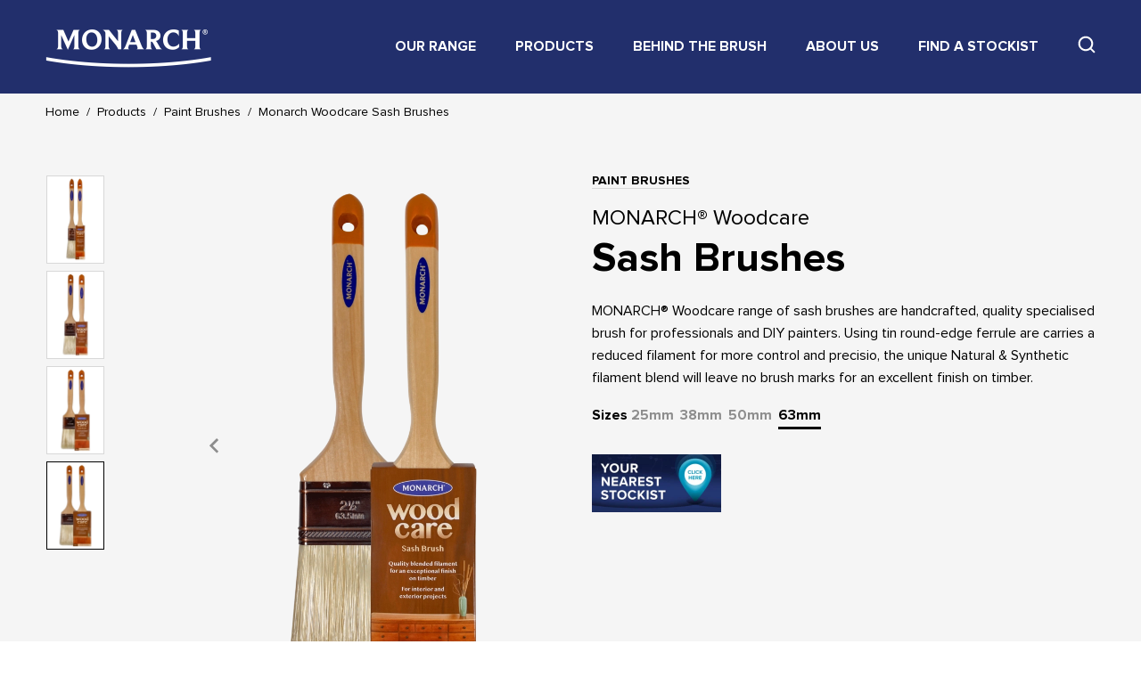

--- FILE ---
content_type: text/css
request_url: https://www.monarchtradepainting.com/wp-content/themes/monarch/dist/css/style.css?v=7ee0a9bfa56f2ddc0fb6e52e8a26bfc1
body_size: 34843
content:
@font-face{font-family:"aucomvicons";src:url("../icons/icons.eot?5ff02356558a359f61cd3484dcbec885");src:url("../icons/icons.eot?5ff02356558a359f61cd3484dcbec885#iefix") format("embedded-opentype"),url("../icons/icons.woff?5ff02356558a359f61cd3484dcbec885") format("woff"),url("../icons/icons.ttf?5ff02356558a359f61cd3484dcbec885") format("truetype"),url("../icons/icons.svg?5ff02356558a359f61cd3484dcbec885#icons") format("svg");font-weight:normal;font-style:normal}@font-face{font-family:'Proxima Nova Condensed Bold';src:url("../fonts/ProximaNovaCond-BoldIt.woff2") format("woff2"),url("../fonts/ProximaNovaCond-BoldIt.woff") format("woff");font-weight:bold;font-style:italic;font-display:swap}@font-face{font-family:'Proxima Nova Condensed Bold';src:url("../fonts/ProximaNovaCond-Bold.woff2") format("woff2"),url("../fonts/ProximaNovaCond-Bold.woff") format("woff");font-weight:bold;font-style:normal;font-display:swap}@font-face{font-family:'Proxima Nova Regular';src:url("../fonts/ProximaNova-RegularIt.woff2") format("woff2"),url("../fonts/ProximaNova-RegularIt.woff") format("woff");font-weight:normal;font-style:italic;font-display:swap}@font-face{font-family:'Proxima Nova Regular';src:url("../fonts/ProximaNova-Regular.woff2") format("woff2"),url("../fonts/ProximaNova-Regular.woff") format("woff");font-weight:normal;font-style:normal;font-display:swap}@font-face{font-family:'Proxima Nova Regular';src:url("../fonts/ProximaNova-BoldIt.woff2") format("woff2"),url("../fonts/ProximaNova-BoldIt.woff") format("woff");font-weight:bold;font-style:italic;font-display:swap}@font-face{font-family:'Proxima Nova Regular';src:url("../fonts/ProximaNova-Bold.woff2") format("woff2"),url("../fonts/ProximaNova-Bold.woff") format("woff");font-weight:bold;font-style:normal;font-display:swap}@font-face{font-family:'Proxima Nova Semi Bold';src:url("../fonts/ProximaNova-Semibold.ttf") format("ttf"),url("../fonts/ProximaNova-Semibold.woff") format("woff");font-weight:bold;font-style:normal;font-display:swap}meta.foundation-version{font-family:"/5.5.3/"}meta.foundation-mq-small{font-family:"/only screen/";width:0}meta.foundation-mq-small-only{font-family:"/only screen and (max-width: 40em)/";width:0}meta.foundation-mq-medium{font-family:"/only screen and (min-width:40.063em)/";width:40.0625em}meta.foundation-mq-medium-only{font-family:"/only screen and (min-width:40.063em) and (max-width:64em)/";width:40.0625em}meta.foundation-mq-large{font-family:"/only screen and (min-width:64.063em)/";width:64.0625em}meta.foundation-mq-large-only{font-family:"/only screen and (min-width:64.063em) and (max-width:75em)/";width:64.0625em}meta.foundation-mq-xlarge{font-family:"/only screen and (min-width:75.063em)/";width:90.0625em}meta.foundation-mq-xlarge-only{font-family:"/only screen and (min-width:75.063em) and (max-width:120em)/";width:90.0625em}meta.foundation-mq-xxlarge{font-family:"/only screen and (min-width:120.063em)/";width:120.0625em}meta.foundation-data-attribute-namespace{font-family:false}.row{margin:0 auto;max-width:76.625rem;width:100%}.row:before,.row:after{content:" ";display:table}.row:after{clear:both}.row.collapse>.column,.row.collapse>.columns{padding-left:0;padding-right:0}.row.collapse .row{margin-left:0;margin-right:0}.row .row{margin:0 -1.5rem;max-width:none;width:auto}.row .row:before,.row .row:after{content:" ";display:table}.row .row:after{clear:both}.row .row.collapse{margin:0;max-width:none;width:auto}.row .row.collapse:before,.row .row.collapse:after{content:" ";display:table}.row .row.collapse:after{clear:both}.column,.columns{padding-left:1.5rem;padding-right:1.5rem;width:100%;float:left}.column+.column:last-child,.columns+.column:last-child,.column+.columns:last-child,.columns+.columns:last-child{float:right}.column+.column.end,.columns+.column.end,.column+.columns.end,.columns+.columns.end{float:left}@media only screen{.small-push-0{position:relative;left:0;right:auto}.small-pull-0{position:relative;right:0;left:auto}.small-push-1{position:relative;left:8.33333%;right:auto}.small-pull-1{position:relative;right:8.33333%;left:auto}.small-push-2{position:relative;left:16.66667%;right:auto}.small-pull-2{position:relative;right:16.66667%;left:auto}.small-push-3{position:relative;left:25%;right:auto}.small-pull-3{position:relative;right:25%;left:auto}.small-push-4{position:relative;left:33.33333%;right:auto}.small-pull-4{position:relative;right:33.33333%;left:auto}.small-push-5{position:relative;left:41.66667%;right:auto}.small-pull-5{position:relative;right:41.66667%;left:auto}.small-push-6{position:relative;left:50%;right:auto}.small-pull-6{position:relative;right:50%;left:auto}.small-push-7{position:relative;left:58.33333%;right:auto}.small-pull-7{position:relative;right:58.33333%;left:auto}.small-push-8{position:relative;left:66.66667%;right:auto}.small-pull-8{position:relative;right:66.66667%;left:auto}.small-push-9{position:relative;left:75%;right:auto}.small-pull-9{position:relative;right:75%;left:auto}.small-push-10{position:relative;left:83.33333%;right:auto}.small-pull-10{position:relative;right:83.33333%;left:auto}.small-push-11{position:relative;left:91.66667%;right:auto}.small-pull-11{position:relative;right:91.66667%;left:auto}.column,.columns{position:relative;padding-left:1.5rem;padding-right:1.5rem;float:left}.small-1{width:8.33333%}.small-2{width:16.66667%}.small-3{width:25%}.small-4{width:33.33333%}.small-5{width:41.66667%}.small-6{width:50%}.small-7{width:58.33333%}.small-8{width:66.66667%}.small-9{width:75%}.small-10{width:83.33333%}.small-11{width:91.66667%}.small-12{width:100%}.small-offset-0{margin-left:0 !important}.small-offset-1{margin-left:8.33333% !important}.small-offset-2{margin-left:16.66667% !important}.small-offset-3{margin-left:25% !important}.small-offset-4{margin-left:33.33333% !important}.small-offset-5{margin-left:41.66667% !important}.small-offset-6{margin-left:50% !important}.small-offset-7{margin-left:58.33333% !important}.small-offset-8{margin-left:66.66667% !important}.small-offset-9{margin-left:75% !important}.small-offset-10{margin-left:83.33333% !important}.small-offset-11{margin-left:91.66667% !important}.small-reset-order{float:left;left:auto;margin-left:0;margin-right:0;right:auto}.column.small-centered,.columns.small-centered{margin-left:auto;margin-right:auto;float:none}.column.small-uncentered,.columns.small-uncentered{float:left;margin-left:0;margin-right:0}.column.small-centered:last-child,.columns.small-centered:last-child{float:none}.column.small-uncentered:last-child,.columns.small-uncentered:last-child{float:left}.column.small-uncentered.opposite,.columns.small-uncentered.opposite{float:right}.row.small-collapse>.column,.row.small-collapse>.columns{padding-left:0;padding-right:0}.row.small-collapse .row{margin-left:0;margin-right:0}.row.small-uncollapse>.column,.row.small-uncollapse>.columns{padding-left:1.5rem;padding-right:1.5rem;float:left}}@media only screen and (min-width: 40.063em){.medium-push-0{position:relative;left:0;right:auto}.medium-pull-0{position:relative;right:0;left:auto}.medium-push-1{position:relative;left:8.33333%;right:auto}.medium-pull-1{position:relative;right:8.33333%;left:auto}.medium-push-2{position:relative;left:16.66667%;right:auto}.medium-pull-2{position:relative;right:16.66667%;left:auto}.medium-push-3{position:relative;left:25%;right:auto}.medium-pull-3{position:relative;right:25%;left:auto}.medium-push-4{position:relative;left:33.33333%;right:auto}.medium-pull-4{position:relative;right:33.33333%;left:auto}.medium-push-5{position:relative;left:41.66667%;right:auto}.medium-pull-5{position:relative;right:41.66667%;left:auto}.medium-push-6{position:relative;left:50%;right:auto}.medium-pull-6{position:relative;right:50%;left:auto}.medium-push-7{position:relative;left:58.33333%;right:auto}.medium-pull-7{position:relative;right:58.33333%;left:auto}.medium-push-8{position:relative;left:66.66667%;right:auto}.medium-pull-8{position:relative;right:66.66667%;left:auto}.medium-push-9{position:relative;left:75%;right:auto}.medium-pull-9{position:relative;right:75%;left:auto}.medium-push-10{position:relative;left:83.33333%;right:auto}.medium-pull-10{position:relative;right:83.33333%;left:auto}.medium-push-11{position:relative;left:91.66667%;right:auto}.medium-pull-11{position:relative;right:91.66667%;left:auto}.column,.columns{position:relative;padding-left:1.5rem;padding-right:1.5rem;float:left}.medium-1{width:8.33333%}.medium-2{width:16.66667%}.medium-3{width:25%}.medium-4{width:33.33333%}.medium-5{width:41.66667%}.medium-6{width:50%}.medium-7{width:58.33333%}.medium-8{width:66.66667%}.medium-9{width:75%}.medium-10{width:83.33333%}.medium-11{width:91.66667%}.medium-12{width:100%}.medium-offset-0{margin-left:0 !important}.medium-offset-1{margin-left:8.33333% !important}.medium-offset-2{margin-left:16.66667% !important}.medium-offset-3{margin-left:25% !important}.medium-offset-4{margin-left:33.33333% !important}.medium-offset-5{margin-left:41.66667% !important}.medium-offset-6{margin-left:50% !important}.medium-offset-7{margin-left:58.33333% !important}.medium-offset-8{margin-left:66.66667% !important}.medium-offset-9{margin-left:75% !important}.medium-offset-10{margin-left:83.33333% !important}.medium-offset-11{margin-left:91.66667% !important}.medium-reset-order{float:left;left:auto;margin-left:0;margin-right:0;right:auto}.column.medium-centered,.columns.medium-centered{margin-left:auto;margin-right:auto;float:none}.column.medium-uncentered,.columns.medium-uncentered{float:left;margin-left:0;margin-right:0}.column.medium-centered:last-child,.columns.medium-centered:last-child{float:none}.column.medium-uncentered:last-child,.columns.medium-uncentered:last-child{float:left}.column.medium-uncentered.opposite,.columns.medium-uncentered.opposite{float:right}.row.medium-collapse>.column,.row.medium-collapse>.columns{padding-left:0;padding-right:0}.row.medium-collapse .row{margin-left:0;margin-right:0}.row.medium-uncollapse>.column,.row.medium-uncollapse>.columns{padding-left:1.5rem;padding-right:1.5rem;float:left}.push-0{position:relative;left:0;right:auto}.pull-0{position:relative;right:0;left:auto}.push-1{position:relative;left:8.33333%;right:auto}.pull-1{position:relative;right:8.33333%;left:auto}.push-2{position:relative;left:16.66667%;right:auto}.pull-2{position:relative;right:16.66667%;left:auto}.push-3{position:relative;left:25%;right:auto}.pull-3{position:relative;right:25%;left:auto}.push-4{position:relative;left:33.33333%;right:auto}.pull-4{position:relative;right:33.33333%;left:auto}.push-5{position:relative;left:41.66667%;right:auto}.pull-5{position:relative;right:41.66667%;left:auto}.push-6{position:relative;left:50%;right:auto}.pull-6{position:relative;right:50%;left:auto}.push-7{position:relative;left:58.33333%;right:auto}.pull-7{position:relative;right:58.33333%;left:auto}.push-8{position:relative;left:66.66667%;right:auto}.pull-8{position:relative;right:66.66667%;left:auto}.push-9{position:relative;left:75%;right:auto}.pull-9{position:relative;right:75%;left:auto}.push-10{position:relative;left:83.33333%;right:auto}.pull-10{position:relative;right:83.33333%;left:auto}.push-11{position:relative;left:91.66667%;right:auto}.pull-11{position:relative;right:91.66667%;left:auto}}@media only screen and (min-width: 64.063em){.large-push-0{position:relative;left:0;right:auto}.large-pull-0{position:relative;right:0;left:auto}.large-push-1{position:relative;left:8.33333%;right:auto}.large-pull-1{position:relative;right:8.33333%;left:auto}.large-push-2{position:relative;left:16.66667%;right:auto}.large-pull-2{position:relative;right:16.66667%;left:auto}.large-push-3{position:relative;left:25%;right:auto}.large-pull-3{position:relative;right:25%;left:auto}.large-push-4{position:relative;left:33.33333%;right:auto}.large-pull-4{position:relative;right:33.33333%;left:auto}.large-push-5{position:relative;left:41.66667%;right:auto}.large-pull-5{position:relative;right:41.66667%;left:auto}.large-push-6{position:relative;left:50%;right:auto}.large-pull-6{position:relative;right:50%;left:auto}.large-push-7{position:relative;left:58.33333%;right:auto}.large-pull-7{position:relative;right:58.33333%;left:auto}.large-push-8{position:relative;left:66.66667%;right:auto}.large-pull-8{position:relative;right:66.66667%;left:auto}.large-push-9{position:relative;left:75%;right:auto}.large-pull-9{position:relative;right:75%;left:auto}.large-push-10{position:relative;left:83.33333%;right:auto}.large-pull-10{position:relative;right:83.33333%;left:auto}.large-push-11{position:relative;left:91.66667%;right:auto}.large-pull-11{position:relative;right:91.66667%;left:auto}.column,.columns{position:relative;padding-left:1.5rem;padding-right:1.5rem;float:left}.large-1{width:8.33333%}.large-2{width:16.66667%}.large-3{width:25%}.large-4{width:33.33333%}.large-5{width:41.66667%}.large-6{width:50%}.large-7{width:58.33333%}.large-8{width:66.66667%}.large-9{width:75%}.large-10{width:83.33333%}.large-11{width:91.66667%}.large-12{width:100%}.large-offset-0{margin-left:0 !important}.large-offset-1{margin-left:8.33333% !important}.large-offset-2{margin-left:16.66667% !important}.large-offset-3{margin-left:25% !important}.large-offset-4{margin-left:33.33333% !important}.large-offset-5{margin-left:41.66667% !important}.large-offset-6{margin-left:50% !important}.large-offset-7{margin-left:58.33333% !important}.large-offset-8{margin-left:66.66667% !important}.large-offset-9{margin-left:75% !important}.large-offset-10{margin-left:83.33333% !important}.large-offset-11{margin-left:91.66667% !important}.large-reset-order{float:left;left:auto;margin-left:0;margin-right:0;right:auto}.column.large-centered,.columns.large-centered{margin-left:auto;margin-right:auto;float:none}.column.large-uncentered,.columns.large-uncentered{float:left;margin-left:0;margin-right:0}.column.large-centered:last-child,.columns.large-centered:last-child{float:none}.column.large-uncentered:last-child,.columns.large-uncentered:last-child{float:left}.column.large-uncentered.opposite,.columns.large-uncentered.opposite{float:right}.row.large-collapse>.column,.row.large-collapse>.columns{padding-left:0;padding-right:0}.row.large-collapse .row{margin-left:0;margin-right:0}.row.large-uncollapse>.column,.row.large-uncollapse>.columns{padding-left:1.5rem;padding-right:1.5rem;float:left}.push-0{position:relative;left:0;right:auto}.pull-0{position:relative;right:0;left:auto}.push-1{position:relative;left:8.33333%;right:auto}.pull-1{position:relative;right:8.33333%;left:auto}.push-2{position:relative;left:16.66667%;right:auto}.pull-2{position:relative;right:16.66667%;left:auto}.push-3{position:relative;left:25%;right:auto}.pull-3{position:relative;right:25%;left:auto}.push-4{position:relative;left:33.33333%;right:auto}.pull-4{position:relative;right:33.33333%;left:auto}.push-5{position:relative;left:41.66667%;right:auto}.pull-5{position:relative;right:41.66667%;left:auto}.push-6{position:relative;left:50%;right:auto}.pull-6{position:relative;right:50%;left:auto}.push-7{position:relative;left:58.33333%;right:auto}.pull-7{position:relative;right:58.33333%;left:auto}.push-8{position:relative;left:66.66667%;right:auto}.pull-8{position:relative;right:66.66667%;left:auto}.push-9{position:relative;left:75%;right:auto}.pull-9{position:relative;right:75%;left:auto}.push-10{position:relative;left:83.33333%;right:auto}.pull-10{position:relative;right:83.33333%;left:auto}.push-11{position:relative;left:91.66667%;right:auto}.pull-11{position:relative;right:91.66667%;left:auto}}@media only screen and (min-width: 75.063em){.xlarge-push-0{position:relative;left:0;right:auto}.xlarge-pull-0{position:relative;right:0;left:auto}.xlarge-push-1{position:relative;left:8.33333%;right:auto}.xlarge-pull-1{position:relative;right:8.33333%;left:auto}.xlarge-push-2{position:relative;left:16.66667%;right:auto}.xlarge-pull-2{position:relative;right:16.66667%;left:auto}.xlarge-push-3{position:relative;left:25%;right:auto}.xlarge-pull-3{position:relative;right:25%;left:auto}.xlarge-push-4{position:relative;left:33.33333%;right:auto}.xlarge-pull-4{position:relative;right:33.33333%;left:auto}.xlarge-push-5{position:relative;left:41.66667%;right:auto}.xlarge-pull-5{position:relative;right:41.66667%;left:auto}.xlarge-push-6{position:relative;left:50%;right:auto}.xlarge-pull-6{position:relative;right:50%;left:auto}.xlarge-push-7{position:relative;left:58.33333%;right:auto}.xlarge-pull-7{position:relative;right:58.33333%;left:auto}.xlarge-push-8{position:relative;left:66.66667%;right:auto}.xlarge-pull-8{position:relative;right:66.66667%;left:auto}.xlarge-push-9{position:relative;left:75%;right:auto}.xlarge-pull-9{position:relative;right:75%;left:auto}.xlarge-push-10{position:relative;left:83.33333%;right:auto}.xlarge-pull-10{position:relative;right:83.33333%;left:auto}.xlarge-push-11{position:relative;left:91.66667%;right:auto}.xlarge-pull-11{position:relative;right:91.66667%;left:auto}.column,.columns{position:relative;padding-left:1.5rem;padding-right:1.5rem;float:left}.xlarge-1{width:8.33333%}.xlarge-2{width:16.66667%}.xlarge-3{width:25%}.xlarge-4{width:33.33333%}.xlarge-5{width:41.66667%}.xlarge-6{width:50%}.xlarge-7{width:58.33333%}.xlarge-8{width:66.66667%}.xlarge-9{width:75%}.xlarge-10{width:83.33333%}.xlarge-11{width:91.66667%}.xlarge-12{width:100%}.xlarge-offset-0{margin-left:0 !important}.xlarge-offset-1{margin-left:8.33333% !important}.xlarge-offset-2{margin-left:16.66667% !important}.xlarge-offset-3{margin-left:25% !important}.xlarge-offset-4{margin-left:33.33333% !important}.xlarge-offset-5{margin-left:41.66667% !important}.xlarge-offset-6{margin-left:50% !important}.xlarge-offset-7{margin-left:58.33333% !important}.xlarge-offset-8{margin-left:66.66667% !important}.xlarge-offset-9{margin-left:75% !important}.xlarge-offset-10{margin-left:83.33333% !important}.xlarge-offset-11{margin-left:91.66667% !important}.xlarge-reset-order{float:left;left:auto;margin-left:0;margin-right:0;right:auto}.column.xlarge-centered,.columns.xlarge-centered{margin-left:auto;margin-right:auto;float:none}.column.xlarge-uncentered,.columns.xlarge-uncentered{float:left;margin-left:0;margin-right:0}.column.xlarge-centered:last-child,.columns.xlarge-centered:last-child{float:none}.column.xlarge-uncentered:last-child,.columns.xlarge-uncentered:last-child{float:left}.column.xlarge-uncentered.opposite,.columns.xlarge-uncentered.opposite{float:right}.row.xlarge-collapse>.column,.row.xlarge-collapse>.columns{padding-left:0;padding-right:0}.row.xlarge-collapse .row{margin-left:0;margin-right:0}.row.xlarge-uncollapse>.column,.row.xlarge-uncollapse>.columns{padding-left:1.5rem;padding-right:1.5rem;float:left}}@media only screen and (min-width: 120.063em){.xxlarge-push-0{position:relative;left:0;right:auto}.xxlarge-pull-0{position:relative;right:0;left:auto}.xxlarge-push-1{position:relative;left:8.33333%;right:auto}.xxlarge-pull-1{position:relative;right:8.33333%;left:auto}.xxlarge-push-2{position:relative;left:16.66667%;right:auto}.xxlarge-pull-2{position:relative;right:16.66667%;left:auto}.xxlarge-push-3{position:relative;left:25%;right:auto}.xxlarge-pull-3{position:relative;right:25%;left:auto}.xxlarge-push-4{position:relative;left:33.33333%;right:auto}.xxlarge-pull-4{position:relative;right:33.33333%;left:auto}.xxlarge-push-5{position:relative;left:41.66667%;right:auto}.xxlarge-pull-5{position:relative;right:41.66667%;left:auto}.xxlarge-push-6{position:relative;left:50%;right:auto}.xxlarge-pull-6{position:relative;right:50%;left:auto}.xxlarge-push-7{position:relative;left:58.33333%;right:auto}.xxlarge-pull-7{position:relative;right:58.33333%;left:auto}.xxlarge-push-8{position:relative;left:66.66667%;right:auto}.xxlarge-pull-8{position:relative;right:66.66667%;left:auto}.xxlarge-push-9{position:relative;left:75%;right:auto}.xxlarge-pull-9{position:relative;right:75%;left:auto}.xxlarge-push-10{position:relative;left:83.33333%;right:auto}.xxlarge-pull-10{position:relative;right:83.33333%;left:auto}.xxlarge-push-11{position:relative;left:91.66667%;right:auto}.xxlarge-pull-11{position:relative;right:91.66667%;left:auto}.column,.columns{position:relative;padding-left:1.5rem;padding-right:1.5rem;float:left}.xxlarge-1{width:8.33333%}.xxlarge-2{width:16.66667%}.xxlarge-3{width:25%}.xxlarge-4{width:33.33333%}.xxlarge-5{width:41.66667%}.xxlarge-6{width:50%}.xxlarge-7{width:58.33333%}.xxlarge-8{width:66.66667%}.xxlarge-9{width:75%}.xxlarge-10{width:83.33333%}.xxlarge-11{width:91.66667%}.xxlarge-12{width:100%}.xxlarge-offset-0{margin-left:0 !important}.xxlarge-offset-1{margin-left:8.33333% !important}.xxlarge-offset-2{margin-left:16.66667% !important}.xxlarge-offset-3{margin-left:25% !important}.xxlarge-offset-4{margin-left:33.33333% !important}.xxlarge-offset-5{margin-left:41.66667% !important}.xxlarge-offset-6{margin-left:50% !important}.xxlarge-offset-7{margin-left:58.33333% !important}.xxlarge-offset-8{margin-left:66.66667% !important}.xxlarge-offset-9{margin-left:75% !important}.xxlarge-offset-10{margin-left:83.33333% !important}.xxlarge-offset-11{margin-left:91.66667% !important}.xxlarge-reset-order{float:left;left:auto;margin-left:0;margin-right:0;right:auto}.column.xxlarge-centered,.columns.xxlarge-centered{margin-left:auto;margin-right:auto;float:none}.column.xxlarge-uncentered,.columns.xxlarge-uncentered{float:left;margin-left:0;margin-right:0}.column.xxlarge-centered:last-child,.columns.xxlarge-centered:last-child{float:none}.column.xxlarge-uncentered:last-child,.columns.xxlarge-uncentered:last-child{float:left}.column.xxlarge-uncentered.opposite,.columns.xxlarge-uncentered.opposite{float:right}.row.xxlarge-collapse>.column,.row.xxlarge-collapse>.columns{padding-left:0;padding-right:0}.row.xxlarge-collapse .row{margin-left:0;margin-right:0}.row.xxlarge-uncollapse>.column,.row.xxlarge-uncollapse>.columns{padding-left:1.5rem;padding-right:1.5rem;float:left}}.text-left{text-align:left !important}.text-right{text-align:right !important}.text-center{text-align:center !important}.text-justify{text-align:justify !important}@media only screen and (max-width: 40em){.small-only-text-left{text-align:left !important}.small-only-text-right{text-align:right !important}.small-only-text-center{text-align:center !important}.small-only-text-justify{text-align:justify !important}}@media only screen{.small-text-left{text-align:left !important}.small-text-right{text-align:right !important}.small-text-center{text-align:center !important}.small-text-justify{text-align:justify !important}}@media only screen and (min-width: 40.063em) and (max-width: 64em){.medium-only-text-left{text-align:left !important}.medium-only-text-right{text-align:right !important}.medium-only-text-center{text-align:center !important}.medium-only-text-justify{text-align:justify !important}}@media only screen and (min-width: 40.063em){.medium-text-left{text-align:left !important}.medium-text-right{text-align:right !important}.medium-text-center{text-align:center !important}.medium-text-justify{text-align:justify !important}}@media only screen and (min-width: 64.063em) and (max-width: 75em){.large-only-text-left{text-align:left !important}.large-only-text-right{text-align:right !important}.large-only-text-center{text-align:center !important}.large-only-text-justify{text-align:justify !important}}@media only screen and (min-width: 64.063em){.large-text-left{text-align:left !important}.large-text-right{text-align:right !important}.large-text-center{text-align:center !important}.large-text-justify{text-align:justify !important}}@media only screen and (min-width: 75.063em) and (max-width: 120em){.xlarge-only-text-left{text-align:left !important}.xlarge-only-text-right{text-align:right !important}.xlarge-only-text-center{text-align:center !important}.xlarge-only-text-justify{text-align:justify !important}}@media only screen and (min-width: 75.063em){.xlarge-text-left{text-align:left !important}.xlarge-text-right{text-align:right !important}.xlarge-text-center{text-align:center !important}.xlarge-text-justify{text-align:justify !important}}@media only screen and (min-width: 120.063em) and (max-width: 99999999em){.xxlarge-only-text-left{text-align:left !important}.xxlarge-only-text-right{text-align:right !important}.xxlarge-only-text-center{text-align:center !important}.xxlarge-only-text-justify{text-align:justify !important}}@media only screen and (min-width: 120.063em){.xxlarge-text-left{text-align:left !important}.xxlarge-text-right{text-align:right !important}.xxlarge-text-center{text-align:center !important}.xxlarge-text-justify{text-align:justify !important}}div,dl,dt,dd,ul,ol,li,h1,.mimic-h1,h2,.mimic-h2,h3,.mimic-h3,h4,.mimic-h4,h5,.mimic-h5,h6,.mimic-h6,pre,form,p,blockquote,th,td{margin:0;padding:0}a{color:#000;line-height:inherit;text-decoration:none}a:hover,a:focus{color:#000}a img{border:none}p{font-family:inherit;font-size:1rem;font-weight:normal;line-height:1.6;margin-bottom:1.25rem;text-rendering:optimizeLegibility}p.lead{font-size:1.21875rem;line-height:1.6}p aside{font-size:.875rem;font-style:italic;line-height:1.35}h1,.mimic-h1,h2,.mimic-h2,h3,.mimic-h3,h4,.mimic-h4,h5,.mimic-h5,h6,.mimic-h6{color:#222;font-family:"Proxima Nova Regular";font-style:normal;font-weight:normal;line-height:1.4;margin-bottom:.5rem;margin-top:.2rem;text-rendering:optimizeLegibility}h1 small,.mimic-h1 small,h2 small,.mimic-h2 small,h3 small,.mimic-h3 small,h4 small,.mimic-h4 small,h5 small,.mimic-h5 small,h6 small,.mimic-h6 small{color:#6f6f6f;font-size:60%;line-height:0}h1,.mimic-h1{font-size:2.125rem}h2,.mimic-h2{font-size:1.6875rem}h3,.mimic-h3{font-size:1.375rem}h4,.mimic-h4{font-size:1.125rem}h5,.mimic-h5{font-size:1.125rem}h6,.mimic-h6{font-size:1rem}.subheader{line-height:1.4;color:#6f6f6f;font-weight:normal;margin-top:.2rem;margin-bottom:.5rem}hr{border:solid #ddd;border-width:1px 0 0;clear:both;height:0;margin:1.25rem 0 1.1875rem}em,i{font-style:italic;line-height:inherit}strong,b{font-weight:bold;line-height:inherit}small{font-size:60%;line-height:inherit}code{background-color:#f8f8f8;border-color:#dfdfdf;border-style:solid;border-width:1px;color:#333;font-family:Consolas,"Liberation Mono",Courier,monospace;font-weight:normal;padding:.125rem .3125rem .0625rem}ul,ol,dl{font-family:inherit;font-size:1rem;line-height:1.6;list-style-position:outside;margin-bottom:1.25rem}ul{margin-left:1.1rem}ul li ul,ul li ol{margin-left:1.25rem;margin-bottom:0}ul.square li ul,ul.circle li ul,ul.disc li ul{list-style:inherit}ul.square{list-style-type:square;margin-left:1.1rem}ul.circle{list-style-type:circle;margin-left:1.1rem}ul.disc{list-style-type:disc;margin-left:1.1rem}ol{margin-left:1.4rem}ol li ul,ol li ol{margin-left:1.25rem;margin-bottom:0}.no-bullet{list-style-type:none;margin-left:0}.no-bullet li ul,.no-bullet li ol{margin-left:1.25rem;margin-bottom:0;list-style:none}dl dt{margin-bottom:.3rem;font-weight:bold}dl dd{margin-bottom:.75rem}abbr,acronym{text-transform:uppercase;font-size:90%;color:#000;cursor:help}abbr{text-transform:none}abbr[title]{border-bottom:1px dotted #ddd}blockquote{margin:0 0 1.25rem;padding:.5625rem 1.25rem 0 1.1875rem;border-left:1px solid #ddd}blockquote cite{display:block;font-size:.8125rem;color:#555}blockquote cite:before{content:"\2014 \0020"}blockquote cite a,blockquote cite a:visited{color:#555}blockquote,blockquote p{line-height:1.6;color:#6f6f6f}.vcard{display:inline-block;margin:0 0 1.25rem 0;border:1px solid #ddd;padding:.625rem .75rem}.vcard li{margin:0;display:block}.vcard .fn{font-weight:bold;font-size:.9375rem}.vevent .summary{font-weight:bold}.vevent abbr{cursor:default;text-decoration:none;font-weight:bold;border:none;padding:0 .0625rem}@media only screen and (min-width: 40.063em){h1,.mimic-h1,h2,.mimic-h2,h3,.mimic-h3,h4,.mimic-h4,h5,.mimic-h5,h6,.mimic-h6{line-height:1.4}h1,.mimic-h1{font-size:2.75rem}h2,.mimic-h2{font-size:2.3125rem}h3,.mimic-h3{font-size:1.6875rem}h4,.mimic-h4{font-size:1.4375rem}h5,.mimic-h5{font-size:1.125rem}h6,.mimic-h6{font-size:1rem}}@media print{*{background:transparent !important;color:#000 !important;box-shadow:none !important;text-shadow:none !important}a,a:visited{text-decoration:underline}a[href]:after{content:" (" attr(href) ")"}abbr[title]:after{content:" (" attr(title) ")"}.ir a:after,a[href^="javascript:"]:after,a[href^="#"]:after{content:""}pre,blockquote{border:1px solid #999;page-break-inside:avoid}thead{display:table-header-group}tr,img{page-break-inside:avoid}img{max-width:100% !important}@page{margin:.34in}p,h2,.mimic-h2,h3,.mimic-h3{orphans:3;widows:3}h2,.mimic-h2,h3,.mimic-h3{page-break-after:avoid}}@media only screen{.show-for-small-only,.show-for-small-up,.show-for-small,.show-for-small-down,.hide-for-medium-only,.hide-for-medium-up,.hide-for-medium,.show-for-medium-down,.hide-for-large-only,.hide-for-large-up,.hide-for-large,.show-for-large-down,.hide-for-xlarge-only,.hide-for-xlarge-up,.hide-for-xlarge,.show-for-xlarge-down,.hide-for-xxlarge-only,.hide-for-xxlarge-up,.hide-for-xxlarge,.show-for-xxlarge-down{display:inherit !important}.hide-for-small-only,.hide-for-small-up,.hide-for-small,.hide-for-small-down,.show-for-medium-only,.show-for-medium-up,.show-for-medium,.hide-for-medium-down,.show-for-large-only,.show-for-large-up,.show-for-large,.hide-for-large-down,.show-for-xlarge-only,.show-for-xlarge-up,.show-for-xlarge,.hide-for-xlarge-down,.show-for-xxlarge-only,.show-for-xxlarge-up,.show-for-xxlarge,.hide-for-xxlarge-down{display:none !important}.visible-for-small-only,.visible-for-small-up,.visible-for-small,.visible-for-small-down,.hidden-for-medium-only,.hidden-for-medium-up,.hidden-for-medium,.visible-for-medium-down,.hidden-for-large-only,.hidden-for-large-up,.hidden-for-large,.visible-for-large-down,.hidden-for-xlarge-only,.hidden-for-xlarge-up,.hidden-for-xlarge,.visible-for-xlarge-down,.hidden-for-xxlarge-only,.hidden-for-xxlarge-up,.hidden-for-xxlarge,.visible-for-xxlarge-down{position:static !important;height:auto;width:auto;overflow:visible;clip:auto}.hidden-for-small-only,.hidden-for-small-up,.hidden-for-small,.hidden-for-small-down,.visible-for-medium-only,.visible-for-medium-up,.visible-for-medium,.hidden-for-medium-down,.visible-for-large-only,.visible-for-large-up,.visible-for-large,.hidden-for-large-down,.visible-for-xlarge-only,.visible-for-xlarge-up,.visible-for-xlarge,.hidden-for-xlarge-down,.visible-for-xxlarge-only,.visible-for-xxlarge-up,.visible-for-xxlarge,.hidden-for-xxlarge-down{clip:rect(1px, 1px, 1px, 1px);height:1px;overflow:hidden;position:absolute !important;width:1px}table.show-for-small-only,table.show-for-small-up,table.show-for-small,table.show-for-small-down,table.hide-for-medium-only,table.hide-for-medium-up,table.hide-for-medium,table.show-for-medium-down,table.hide-for-large-only,table.hide-for-large-up,table.hide-for-large,table.show-for-large-down,table.hide-for-xlarge-only,table.hide-for-xlarge-up,table.hide-for-xlarge,table.show-for-xlarge-down,table.hide-for-xxlarge-only,table.hide-for-xxlarge-up,table.hide-for-xxlarge,table.show-for-xxlarge-down{display:table !important}thead.show-for-small-only,thead.show-for-small-up,thead.show-for-small,thead.show-for-small-down,thead.hide-for-medium-only,thead.hide-for-medium-up,thead.hide-for-medium,thead.show-for-medium-down,thead.hide-for-large-only,thead.hide-for-large-up,thead.hide-for-large,thead.show-for-large-down,thead.hide-for-xlarge-only,thead.hide-for-xlarge-up,thead.hide-for-xlarge,thead.show-for-xlarge-down,thead.hide-for-xxlarge-only,thead.hide-for-xxlarge-up,thead.hide-for-xxlarge,thead.show-for-xxlarge-down{display:table-header-group !important}tbody.show-for-small-only,tbody.show-for-small-up,tbody.show-for-small,tbody.show-for-small-down,tbody.hide-for-medium-only,tbody.hide-for-medium-up,tbody.hide-for-medium,tbody.show-for-medium-down,tbody.hide-for-large-only,tbody.hide-for-large-up,tbody.hide-for-large,tbody.show-for-large-down,tbody.hide-for-xlarge-only,tbody.hide-for-xlarge-up,tbody.hide-for-xlarge,tbody.show-for-xlarge-down,tbody.hide-for-xxlarge-only,tbody.hide-for-xxlarge-up,tbody.hide-for-xxlarge,tbody.show-for-xxlarge-down{display:table-row-group !important}tr.show-for-small-only,tr.show-for-small-up,tr.show-for-small,tr.show-for-small-down,tr.hide-for-medium-only,tr.hide-for-medium-up,tr.hide-for-medium,tr.show-for-medium-down,tr.hide-for-large-only,tr.hide-for-large-up,tr.hide-for-large,tr.show-for-large-down,tr.hide-for-xlarge-only,tr.hide-for-xlarge-up,tr.hide-for-xlarge,tr.show-for-xlarge-down,tr.hide-for-xxlarge-only,tr.hide-for-xxlarge-up,tr.hide-for-xxlarge,tr.show-for-xxlarge-down{display:table-row}th.show-for-small-only,td.show-for-small-only,th.show-for-small-up,td.show-for-small-up,th.show-for-small,td.show-for-small,th.show-for-small-down,td.show-for-small-down,th.hide-for-medium-only,td.hide-for-medium-only,th.hide-for-medium-up,td.hide-for-medium-up,th.hide-for-medium,td.hide-for-medium,th.show-for-medium-down,td.show-for-medium-down,th.hide-for-large-only,td.hide-for-large-only,th.hide-for-large-up,td.hide-for-large-up,th.hide-for-large,td.hide-for-large,th.show-for-large-down,td.show-for-large-down,th.hide-for-xlarge-only,td.hide-for-xlarge-only,th.hide-for-xlarge-up,td.hide-for-xlarge-up,th.hide-for-xlarge,td.hide-for-xlarge,th.show-for-xlarge-down,td.show-for-xlarge-down,th.hide-for-xxlarge-only,td.hide-for-xxlarge-only,th.hide-for-xxlarge-up,td.hide-for-xxlarge-up,th.hide-for-xxlarge,td.hide-for-xxlarge,th.show-for-xxlarge-down,td.show-for-xxlarge-down{display:table-cell !important}}@media only screen and (min-width: 40.063em){.hide-for-small-only,.show-for-small-up,.hide-for-small,.hide-for-small-down,.show-for-medium-only,.show-for-medium-up,.show-for-medium,.show-for-medium-down,.hide-for-large-only,.hide-for-large-up,.hide-for-large,.show-for-large-down,.hide-for-xlarge-only,.hide-for-xlarge-up,.hide-for-xlarge,.show-for-xlarge-down,.hide-for-xxlarge-only,.hide-for-xxlarge-up,.hide-for-xxlarge,.show-for-xxlarge-down{display:inherit !important}.show-for-small-only,.hide-for-small-up,.show-for-small,.show-for-small-down,.hide-for-medium-only,.hide-for-medium-up,.hide-for-medium,.hide-for-medium-down,.show-for-large-only,.show-for-large-up,.show-for-large,.hide-for-large-down,.show-for-xlarge-only,.show-for-xlarge-up,.show-for-xlarge,.hide-for-xlarge-down,.show-for-xxlarge-only,.show-for-xxlarge-up,.show-for-xxlarge,.hide-for-xxlarge-down{display:none !important}.hidden-for-small-only,.visible-for-small-up,.hidden-for-small,.hidden-for-small-down,.visible-for-medium-only,.visible-for-medium-up,.visible-for-medium,.visible-for-medium-down,.hidden-for-large-only,.hidden-for-large-up,.hidden-for-large,.visible-for-large-down,.hidden-for-xlarge-only,.hidden-for-xlarge-up,.hidden-for-xlarge,.visible-for-xlarge-down,.hidden-for-xxlarge-only,.hidden-for-xxlarge-up,.hidden-for-xxlarge,.visible-for-xxlarge-down{position:static !important;height:auto;width:auto;overflow:visible;clip:auto}.visible-for-small-only,.hidden-for-small-up,.visible-for-small,.visible-for-small-down,.hidden-for-medium-only,.hidden-for-medium-up,.hidden-for-medium,.hidden-for-medium-down,.visible-for-large-only,.visible-for-large-up,.visible-for-large,.hidden-for-large-down,.visible-for-xlarge-only,.visible-for-xlarge-up,.visible-for-xlarge,.hidden-for-xlarge-down,.visible-for-xxlarge-only,.visible-for-xxlarge-up,.visible-for-xxlarge,.hidden-for-xxlarge-down{clip:rect(1px, 1px, 1px, 1px);height:1px;overflow:hidden;position:absolute !important;width:1px}table.hide-for-small-only,table.show-for-small-up,table.hide-for-small,table.hide-for-small-down,table.show-for-medium-only,table.show-for-medium-up,table.show-for-medium,table.show-for-medium-down,table.hide-for-large-only,table.hide-for-large-up,table.hide-for-large,table.show-for-large-down,table.hide-for-xlarge-only,table.hide-for-xlarge-up,table.hide-for-xlarge,table.show-for-xlarge-down,table.hide-for-xxlarge-only,table.hide-for-xxlarge-up,table.hide-for-xxlarge,table.show-for-xxlarge-down{display:table !important}thead.hide-for-small-only,thead.show-for-small-up,thead.hide-for-small,thead.hide-for-small-down,thead.show-for-medium-only,thead.show-for-medium-up,thead.show-for-medium,thead.show-for-medium-down,thead.hide-for-large-only,thead.hide-for-large-up,thead.hide-for-large,thead.show-for-large-down,thead.hide-for-xlarge-only,thead.hide-for-xlarge-up,thead.hide-for-xlarge,thead.show-for-xlarge-down,thead.hide-for-xxlarge-only,thead.hide-for-xxlarge-up,thead.hide-for-xxlarge,thead.show-for-xxlarge-down{display:table-header-group !important}tbody.hide-for-small-only,tbody.show-for-small-up,tbody.hide-for-small,tbody.hide-for-small-down,tbody.show-for-medium-only,tbody.show-for-medium-up,tbody.show-for-medium,tbody.show-for-medium-down,tbody.hide-for-large-only,tbody.hide-for-large-up,tbody.hide-for-large,tbody.show-for-large-down,tbody.hide-for-xlarge-only,tbody.hide-for-xlarge-up,tbody.hide-for-xlarge,tbody.show-for-xlarge-down,tbody.hide-for-xxlarge-only,tbody.hide-for-xxlarge-up,tbody.hide-for-xxlarge,tbody.show-for-xxlarge-down{display:table-row-group !important}tr.hide-for-small-only,tr.show-for-small-up,tr.hide-for-small,tr.hide-for-small-down,tr.show-for-medium-only,tr.show-for-medium-up,tr.show-for-medium,tr.show-for-medium-down,tr.hide-for-large-only,tr.hide-for-large-up,tr.hide-for-large,tr.show-for-large-down,tr.hide-for-xlarge-only,tr.hide-for-xlarge-up,tr.hide-for-xlarge,tr.show-for-xlarge-down,tr.hide-for-xxlarge-only,tr.hide-for-xxlarge-up,tr.hide-for-xxlarge,tr.show-for-xxlarge-down{display:table-row}th.hide-for-small-only,td.hide-for-small-only,th.show-for-small-up,td.show-for-small-up,th.hide-for-small,td.hide-for-small,th.hide-for-small-down,td.hide-for-small-down,th.show-for-medium-only,td.show-for-medium-only,th.show-for-medium-up,td.show-for-medium-up,th.show-for-medium,td.show-for-medium,th.show-for-medium-down,td.show-for-medium-down,th.hide-for-large-only,td.hide-for-large-only,th.hide-for-large-up,td.hide-for-large-up,th.hide-for-large,td.hide-for-large,th.show-for-large-down,td.show-for-large-down,th.hide-for-xlarge-only,td.hide-for-xlarge-only,th.hide-for-xlarge-up,td.hide-for-xlarge-up,th.hide-for-xlarge,td.hide-for-xlarge,th.show-for-xlarge-down,td.show-for-xlarge-down,th.hide-for-xxlarge-only,td.hide-for-xxlarge-only,th.hide-for-xxlarge-up,td.hide-for-xxlarge-up,th.hide-for-xxlarge,td.hide-for-xxlarge,th.show-for-xxlarge-down,td.show-for-xxlarge-down{display:table-cell !important}}@media only screen and (min-width: 64.063em){.hide-for-small-only,.show-for-small-up,.hide-for-small,.hide-for-small-down,.hide-for-medium-only,.show-for-medium-up,.hide-for-medium,.hide-for-medium-down,.show-for-large-only,.show-for-large-up,.show-for-large,.show-for-large-down,.hide-for-xlarge-only,.hide-for-xlarge-up,.hide-for-xlarge,.show-for-xlarge-down,.hide-for-xxlarge-only,.hide-for-xxlarge-up,.hide-for-xxlarge,.show-for-xxlarge-down{display:inherit !important}.show-for-small-only,.hide-for-small-up,.show-for-small,.show-for-small-down,.show-for-medium-only,.hide-for-medium-up,.show-for-medium,.show-for-medium-down,.hide-for-large-only,.hide-for-large-up,.hide-for-large,.hide-for-large-down,.show-for-xlarge-only,.show-for-xlarge-up,.show-for-xlarge,.hide-for-xlarge-down,.show-for-xxlarge-only,.show-for-xxlarge-up,.show-for-xxlarge,.hide-for-xxlarge-down{display:none !important}.hidden-for-small-only,.visible-for-small-up,.hidden-for-small,.hidden-for-small-down,.hidden-for-medium-only,.visible-for-medium-up,.hidden-for-medium,.hidden-for-medium-down,.visible-for-large-only,.visible-for-large-up,.visible-for-large,.visible-for-large-down,.hidden-for-xlarge-only,.hidden-for-xlarge-up,.hidden-for-xlarge,.visible-for-xlarge-down,.hidden-for-xxlarge-only,.hidden-for-xxlarge-up,.hidden-for-xxlarge,.visible-for-xxlarge-down{position:static !important;height:auto;width:auto;overflow:visible;clip:auto}.visible-for-small-only,.hidden-for-small-up,.visible-for-small,.visible-for-small-down,.visible-for-medium-only,.hidden-for-medium-up,.visible-for-medium,.visible-for-medium-down,.hidden-for-large-only,.hidden-for-large-up,.hidden-for-large,.hidden-for-large-down,.visible-for-xlarge-only,.visible-for-xlarge-up,.visible-for-xlarge,.hidden-for-xlarge-down,.visible-for-xxlarge-only,.visible-for-xxlarge-up,.visible-for-xxlarge,.hidden-for-xxlarge-down{clip:rect(1px, 1px, 1px, 1px);height:1px;overflow:hidden;position:absolute !important;width:1px}table.hide-for-small-only,table.show-for-small-up,table.hide-for-small,table.hide-for-small-down,table.hide-for-medium-only,table.show-for-medium-up,table.hide-for-medium,table.hide-for-medium-down,table.show-for-large-only,table.show-for-large-up,table.show-for-large,table.show-for-large-down,table.hide-for-xlarge-only,table.hide-for-xlarge-up,table.hide-for-xlarge,table.show-for-xlarge-down,table.hide-for-xxlarge-only,table.hide-for-xxlarge-up,table.hide-for-xxlarge,table.show-for-xxlarge-down{display:table !important}thead.hide-for-small-only,thead.show-for-small-up,thead.hide-for-small,thead.hide-for-small-down,thead.hide-for-medium-only,thead.show-for-medium-up,thead.hide-for-medium,thead.hide-for-medium-down,thead.show-for-large-only,thead.show-for-large-up,thead.show-for-large,thead.show-for-large-down,thead.hide-for-xlarge-only,thead.hide-for-xlarge-up,thead.hide-for-xlarge,thead.show-for-xlarge-down,thead.hide-for-xxlarge-only,thead.hide-for-xxlarge-up,thead.hide-for-xxlarge,thead.show-for-xxlarge-down{display:table-header-group !important}tbody.hide-for-small-only,tbody.show-for-small-up,tbody.hide-for-small,tbody.hide-for-small-down,tbody.hide-for-medium-only,tbody.show-for-medium-up,tbody.hide-for-medium,tbody.hide-for-medium-down,tbody.show-for-large-only,tbody.show-for-large-up,tbody.show-for-large,tbody.show-for-large-down,tbody.hide-for-xlarge-only,tbody.hide-for-xlarge-up,tbody.hide-for-xlarge,tbody.show-for-xlarge-down,tbody.hide-for-xxlarge-only,tbody.hide-for-xxlarge-up,tbody.hide-for-xxlarge,tbody.show-for-xxlarge-down{display:table-row-group !important}tr.hide-for-small-only,tr.show-for-small-up,tr.hide-for-small,tr.hide-for-small-down,tr.hide-for-medium-only,tr.show-for-medium-up,tr.hide-for-medium,tr.hide-for-medium-down,tr.show-for-large-only,tr.show-for-large-up,tr.show-for-large,tr.show-for-large-down,tr.hide-for-xlarge-only,tr.hide-for-xlarge-up,tr.hide-for-xlarge,tr.show-for-xlarge-down,tr.hide-for-xxlarge-only,tr.hide-for-xxlarge-up,tr.hide-for-xxlarge,tr.show-for-xxlarge-down{display:table-row}th.hide-for-small-only,td.hide-for-small-only,th.show-for-small-up,td.show-for-small-up,th.hide-for-small,td.hide-for-small,th.hide-for-small-down,td.hide-for-small-down,th.hide-for-medium-only,td.hide-for-medium-only,th.show-for-medium-up,td.show-for-medium-up,th.hide-for-medium,td.hide-for-medium,th.hide-for-medium-down,td.hide-for-medium-down,th.show-for-large-only,td.show-for-large-only,th.show-for-large-up,td.show-for-large-up,th.show-for-large,td.show-for-large,th.show-for-large-down,td.show-for-large-down,th.hide-for-xlarge-only,td.hide-for-xlarge-only,th.hide-for-xlarge-up,td.hide-for-xlarge-up,th.hide-for-xlarge,td.hide-for-xlarge,th.show-for-xlarge-down,td.show-for-xlarge-down,th.hide-for-xxlarge-only,td.hide-for-xxlarge-only,th.hide-for-xxlarge-up,td.hide-for-xxlarge-up,th.hide-for-xxlarge,td.hide-for-xxlarge,th.show-for-xxlarge-down,td.show-for-xxlarge-down{display:table-cell !important}}@media only screen and (min-width: 75.063em){.hide-for-small-only,.show-for-small-up,.hide-for-small,.hide-for-small-down,.hide-for-medium-only,.show-for-medium-up,.hide-for-medium,.hide-for-medium-down,.hide-for-large-only,.show-for-large-up,.hide-for-large,.hide-for-large-down,.show-for-xlarge-only,.show-for-xlarge-up,.show-for-xlarge,.show-for-xlarge-down,.hide-for-xxlarge-only,.hide-for-xxlarge-up,.hide-for-xxlarge,.show-for-xxlarge-down{display:inherit !important}.show-for-small-only,.hide-for-small-up,.show-for-small,.show-for-small-down,.show-for-medium-only,.hide-for-medium-up,.show-for-medium,.show-for-medium-down,.show-for-large-only,.hide-for-large-up,.show-for-large,.show-for-large-down,.hide-for-xlarge-only,.hide-for-xlarge-up,.hide-for-xlarge,.hide-for-xlarge-down,.show-for-xxlarge-only,.show-for-xxlarge-up,.show-for-xxlarge,.hide-for-xxlarge-down{display:none !important}.hidden-for-small-only,.visible-for-small-up,.hidden-for-small,.hidden-for-small-down,.hidden-for-medium-only,.visible-for-medium-up,.hidden-for-medium,.hidden-for-medium-down,.hidden-for-large-only,.visible-for-large-up,.hidden-for-large,.hidden-for-large-down,.visible-for-xlarge-only,.visible-for-xlarge-up,.visible-for-xlarge,.visible-for-xlarge-down,.hidden-for-xxlarge-only,.hidden-for-xxlarge-up,.hidden-for-xxlarge,.visible-for-xxlarge-down{position:static !important;height:auto;width:auto;overflow:visible;clip:auto}.visible-for-small-only,.hidden-for-small-up,.visible-for-small,.visible-for-small-down,.visible-for-medium-only,.hidden-for-medium-up,.visible-for-medium,.visible-for-medium-down,.visible-for-large-only,.hidden-for-large-up,.visible-for-large,.visible-for-large-down,.hidden-for-xlarge-only,.hidden-for-xlarge-up,.hidden-for-xlarge,.hidden-for-xlarge-down,.visible-for-xxlarge-only,.visible-for-xxlarge-up,.visible-for-xxlarge,.hidden-for-xxlarge-down{clip:rect(1px, 1px, 1px, 1px);height:1px;overflow:hidden;position:absolute !important;width:1px}table.hide-for-small-only,table.show-for-small-up,table.hide-for-small,table.hide-for-small-down,table.hide-for-medium-only,table.show-for-medium-up,table.hide-for-medium,table.hide-for-medium-down,table.hide-for-large-only,table.show-for-large-up,table.hide-for-large,table.hide-for-large-down,table.show-for-xlarge-only,table.show-for-xlarge-up,table.show-for-xlarge,table.show-for-xlarge-down,table.hide-for-xxlarge-only,table.hide-for-xxlarge-up,table.hide-for-xxlarge,table.show-for-xxlarge-down{display:table !important}thead.hide-for-small-only,thead.show-for-small-up,thead.hide-for-small,thead.hide-for-small-down,thead.hide-for-medium-only,thead.show-for-medium-up,thead.hide-for-medium,thead.hide-for-medium-down,thead.hide-for-large-only,thead.show-for-large-up,thead.hide-for-large,thead.hide-for-large-down,thead.show-for-xlarge-only,thead.show-for-xlarge-up,thead.show-for-xlarge,thead.show-for-xlarge-down,thead.hide-for-xxlarge-only,thead.hide-for-xxlarge-up,thead.hide-for-xxlarge,thead.show-for-xxlarge-down{display:table-header-group !important}tbody.hide-for-small-only,tbody.show-for-small-up,tbody.hide-for-small,tbody.hide-for-small-down,tbody.hide-for-medium-only,tbody.show-for-medium-up,tbody.hide-for-medium,tbody.hide-for-medium-down,tbody.hide-for-large-only,tbody.show-for-large-up,tbody.hide-for-large,tbody.hide-for-large-down,tbody.show-for-xlarge-only,tbody.show-for-xlarge-up,tbody.show-for-xlarge,tbody.show-for-xlarge-down,tbody.hide-for-xxlarge-only,tbody.hide-for-xxlarge-up,tbody.hide-for-xxlarge,tbody.show-for-xxlarge-down{display:table-row-group !important}tr.hide-for-small-only,tr.show-for-small-up,tr.hide-for-small,tr.hide-for-small-down,tr.hide-for-medium-only,tr.show-for-medium-up,tr.hide-for-medium,tr.hide-for-medium-down,tr.hide-for-large-only,tr.show-for-large-up,tr.hide-for-large,tr.hide-for-large-down,tr.show-for-xlarge-only,tr.show-for-xlarge-up,tr.show-for-xlarge,tr.show-for-xlarge-down,tr.hide-for-xxlarge-only,tr.hide-for-xxlarge-up,tr.hide-for-xxlarge,tr.show-for-xxlarge-down{display:table-row}th.hide-for-small-only,td.hide-for-small-only,th.show-for-small-up,td.show-for-small-up,th.hide-for-small,td.hide-for-small,th.hide-for-small-down,td.hide-for-small-down,th.hide-for-medium-only,td.hide-for-medium-only,th.show-for-medium-up,td.show-for-medium-up,th.hide-for-medium,td.hide-for-medium,th.hide-for-medium-down,td.hide-for-medium-down,th.hide-for-large-only,td.hide-for-large-only,th.show-for-large-up,td.show-for-large-up,th.hide-for-large,td.hide-for-large,th.hide-for-large-down,td.hide-for-large-down,th.show-for-xlarge-only,td.show-for-xlarge-only,th.show-for-xlarge-up,td.show-for-xlarge-up,th.show-for-xlarge,td.show-for-xlarge,th.show-for-xlarge-down,td.show-for-xlarge-down,th.hide-for-xxlarge-only,td.hide-for-xxlarge-only,th.hide-for-xxlarge-up,td.hide-for-xxlarge-up,th.hide-for-xxlarge,td.hide-for-xxlarge,th.show-for-xxlarge-down,td.show-for-xxlarge-down{display:table-cell !important}}@media only screen and (min-width: 120.063em){.hide-for-small-only,.show-for-small-up,.hide-for-small,.hide-for-small-down,.hide-for-medium-only,.show-for-medium-up,.hide-for-medium,.hide-for-medium-down,.hide-for-large-only,.show-for-large-up,.hide-for-large,.hide-for-large-down,.hide-for-xlarge-only,.show-for-xlarge-up,.hide-for-xlarge,.hide-for-xlarge-down,.show-for-xxlarge-only,.show-for-xxlarge-up,.show-for-xxlarge,.show-for-xxlarge-down{display:inherit !important}.show-for-small-only,.hide-for-small-up,.show-for-small,.show-for-small-down,.show-for-medium-only,.hide-for-medium-up,.show-for-medium,.show-for-medium-down,.show-for-large-only,.hide-for-large-up,.show-for-large,.show-for-large-down,.show-for-xlarge-only,.hide-for-xlarge-up,.show-for-xlarge,.show-for-xlarge-down,.hide-for-xxlarge-only,.hide-for-xxlarge-up,.hide-for-xxlarge,.hide-for-xxlarge-down{display:none !important}.hidden-for-small-only,.visible-for-small-up,.hidden-for-small,.hidden-for-small-down,.hidden-for-medium-only,.visible-for-medium-up,.hidden-for-medium,.hidden-for-medium-down,.hidden-for-large-only,.visible-for-large-up,.hidden-for-large,.hidden-for-large-down,.hidden-for-xlarge-only,.visible-for-xlarge-up,.hidden-for-xlarge,.hidden-for-xlarge-down,.visible-for-xxlarge-only,.visible-for-xxlarge-up,.visible-for-xxlarge,.visible-for-xxlarge-down{position:static !important;height:auto;width:auto;overflow:visible;clip:auto}.visible-for-small-only,.hidden-for-small-up,.visible-for-small,.visible-for-small-down,.visible-for-medium-only,.hidden-for-medium-up,.visible-for-medium,.visible-for-medium-down,.visible-for-large-only,.hidden-for-large-up,.visible-for-large,.visible-for-large-down,.visible-for-xlarge-only,.hidden-for-xlarge-up,.visible-for-xlarge,.visible-for-xlarge-down,.hidden-for-xxlarge-only,.hidden-for-xxlarge-up,.hidden-for-xxlarge,.hidden-for-xxlarge-down{clip:rect(1px, 1px, 1px, 1px);height:1px;overflow:hidden;position:absolute !important;width:1px}table.hide-for-small-only,table.show-for-small-up,table.hide-for-small,table.hide-for-small-down,table.hide-for-medium-only,table.show-for-medium-up,table.hide-for-medium,table.hide-for-medium-down,table.hide-for-large-only,table.show-for-large-up,table.hide-for-large,table.hide-for-large-down,table.hide-for-xlarge-only,table.show-for-xlarge-up,table.hide-for-xlarge,table.hide-for-xlarge-down,table.show-for-xxlarge-only,table.show-for-xxlarge-up,table.show-for-xxlarge,table.show-for-xxlarge-down{display:table !important}thead.hide-for-small-only,thead.show-for-small-up,thead.hide-for-small,thead.hide-for-small-down,thead.hide-for-medium-only,thead.show-for-medium-up,thead.hide-for-medium,thead.hide-for-medium-down,thead.hide-for-large-only,thead.show-for-large-up,thead.hide-for-large,thead.hide-for-large-down,thead.hide-for-xlarge-only,thead.show-for-xlarge-up,thead.hide-for-xlarge,thead.hide-for-xlarge-down,thead.show-for-xxlarge-only,thead.show-for-xxlarge-up,thead.show-for-xxlarge,thead.show-for-xxlarge-down{display:table-header-group !important}tbody.hide-for-small-only,tbody.show-for-small-up,tbody.hide-for-small,tbody.hide-for-small-down,tbody.hide-for-medium-only,tbody.show-for-medium-up,tbody.hide-for-medium,tbody.hide-for-medium-down,tbody.hide-for-large-only,tbody.show-for-large-up,tbody.hide-for-large,tbody.hide-for-large-down,tbody.hide-for-xlarge-only,tbody.show-for-xlarge-up,tbody.hide-for-xlarge,tbody.hide-for-xlarge-down,tbody.show-for-xxlarge-only,tbody.show-for-xxlarge-up,tbody.show-for-xxlarge,tbody.show-for-xxlarge-down{display:table-row-group !important}tr.hide-for-small-only,tr.show-for-small-up,tr.hide-for-small,tr.hide-for-small-down,tr.hide-for-medium-only,tr.show-for-medium-up,tr.hide-for-medium,tr.hide-for-medium-down,tr.hide-for-large-only,tr.show-for-large-up,tr.hide-for-large,tr.hide-for-large-down,tr.hide-for-xlarge-only,tr.show-for-xlarge-up,tr.hide-for-xlarge,tr.hide-for-xlarge-down,tr.show-for-xxlarge-only,tr.show-for-xxlarge-up,tr.show-for-xxlarge,tr.show-for-xxlarge-down{display:table-row}th.hide-for-small-only,td.hide-for-small-only,th.show-for-small-up,td.show-for-small-up,th.hide-for-small,td.hide-for-small,th.hide-for-small-down,td.hide-for-small-down,th.hide-for-medium-only,td.hide-for-medium-only,th.show-for-medium-up,td.show-for-medium-up,th.hide-for-medium,td.hide-for-medium,th.hide-for-medium-down,td.hide-for-medium-down,th.hide-for-large-only,td.hide-for-large-only,th.show-for-large-up,td.show-for-large-up,th.hide-for-large,td.hide-for-large,th.hide-for-large-down,td.hide-for-large-down,th.hide-for-xlarge-only,td.hide-for-xlarge-only,th.show-for-xlarge-up,td.show-for-xlarge-up,th.hide-for-xlarge,td.hide-for-xlarge,th.hide-for-xlarge-down,td.hide-for-xlarge-down,th.show-for-xxlarge-only,td.show-for-xxlarge-only,th.show-for-xxlarge-up,td.show-for-xxlarge-up,th.show-for-xxlarge,td.show-for-xxlarge,th.show-for-xxlarge-down,td.show-for-xxlarge-down{display:table-cell !important}}.show-for-landscape,.hide-for-portrait{display:inherit !important}.hide-for-landscape,.show-for-portrait{display:none !important}table.hide-for-landscape,table.show-for-portrait{display:table !important}thead.hide-for-landscape,thead.show-for-portrait{display:table-header-group !important}tbody.hide-for-landscape,tbody.show-for-portrait{display:table-row-group !important}tr.hide-for-landscape,tr.show-for-portrait{display:table-row !important}td.hide-for-landscape,td.show-for-portrait,th.hide-for-landscape,th.show-for-portrait{display:table-cell !important}@media only screen and (orientation: landscape){.show-for-landscape,.hide-for-portrait{display:inherit !important}.hide-for-landscape,.show-for-portrait{display:none !important}table.show-for-landscape,table.hide-for-portrait{display:table !important}thead.show-for-landscape,thead.hide-for-portrait{display:table-header-group !important}tbody.show-for-landscape,tbody.hide-for-portrait{display:table-row-group !important}tr.show-for-landscape,tr.hide-for-portrait{display:table-row !important}td.show-for-landscape,td.hide-for-portrait,th.show-for-landscape,th.hide-for-portrait{display:table-cell !important}}@media only screen and (orientation: portrait){.show-for-portrait,.hide-for-landscape{display:inherit !important}.hide-for-portrait,.show-for-landscape{display:none !important}table.show-for-portrait,table.hide-for-landscape{display:table !important}thead.show-for-portrait,thead.hide-for-landscape{display:table-header-group !important}tbody.show-for-portrait,tbody.hide-for-landscape{display:table-row-group !important}tr.show-for-portrait,tr.hide-for-landscape{display:table-row !important}td.show-for-portrait,td.hide-for-landscape,th.show-for-portrait,th.hide-for-landscape{display:table-cell !important}}.show-for-touch{display:none !important}.hide-for-touch{display:inherit !important}.touch .show-for-touch{display:inherit !important}.touch .hide-for-touch{display:none !important}table.hide-for-touch{display:table !important}.touch table.show-for-touch{display:table !important}thead.hide-for-touch{display:table-header-group !important}.touch thead.show-for-touch{display:table-header-group !important}tbody.hide-for-touch{display:table-row-group !important}.touch tbody.show-for-touch{display:table-row-group !important}tr.hide-for-touch{display:table-row !important}.touch tr.show-for-touch{display:table-row !important}td.hide-for-touch{display:table-cell !important}.touch td.show-for-touch{display:table-cell !important}th.hide-for-touch{display:table-cell !important}.touch th.show-for-touch{display:table-cell !important}.show-for-sr{clip:rect(1px, 1px, 1px, 1px);height:1px;overflow:hidden;position:absolute !important;width:1px}.show-on-focus{clip:rect(1px, 1px, 1px, 1px);height:1px;overflow:hidden;position:absolute !important;width:1px}.show-on-focus:focus,.show-on-focus:active{position:static !important;height:auto;width:auto;overflow:visible;clip:auto}.print-only,.show-for-print{display:none !important}@media print{.print-only,.show-for-print{display:block !important}.hide-on-print,.hide-for-print{display:none !important}table.show-for-print{display:table !important}thead.show-for-print{display:table-header-group !important}tbody.show-for-print{display:table-row-group !important}tr.show-for-print{display:table-row !important}td.show-for-print{display:table-cell !important}th.show-for-print{display:table-cell !important}}body,html{margin:0;padding:0}*{box-sizing:border-box}img{opacity:1;transition:opacity 0.2s ease-in-out}img.is-unloaded{opacity:0}.no-js img.is-unloaded{display:none}.slick-slider{position:relative;display:block;box-sizing:border-box;-webkit-touch-callout:none;-webkit-user-select:none;-khtml-user-select:none;-ms-user-select:none;user-select:none;-ms-touch-action:pan-y;touch-action:pan-y;-webkit-tap-highlight-color:transparent}.slick-list{position:relative;overflow:hidden;display:block;margin:0;padding:0}.slick-list:focus{outline:none}.slick-list.dragging{cursor:pointer;cursor:hand}.slick-slider .slick-track,.slick-slider .slick-list{transform:translate3d(0, 0, 0)}.slick-track{position:relative;left:0;top:0;display:block}.slick-track:before,.slick-track:after{content:"";display:table}.slick-track:after{clear:both}.slick-loading .slick-track{visibility:hidden}.slick-slide{float:left;height:100%;min-height:1px;display:none}[dir="rtl"] .slick-slide{float:right}.slick-slide img{display:block}.slick-slide.slick-loading img{display:none}.slick-slide.dragging img{pointer-events:none}.slick-initialized .slick-slide{display:block}.slick-loading .slick-slide{visibility:hidden}.slick-vertical .slick-slide{display:block;height:auto;border:1px solid transparent;margin-bottom:7px}.slick-arrow.slick-hidden{display:none}img{max-width:100%;height:auto;width:auto}.l-fluid-image{width:100%;height:auto;display:block}.l-semi-fluid-image{width:auto;max-width:100%;height:auto}.small-bb-grid-1,.small-bb-grid-2,.small-bb-grid-3,.small-bb-grid-4,.small-bb-grid-5,.small-bb-grid-6,.small-bb-grid-7,.small-bb-grid-8,.small-bb-grid-9,.small-bb-grid-10,.small-bb-grid-11,.small-bb-grid-12,.medium-bb-grid-1,.medium-bb-grid-2,.medium-bb-grid-3,.medium-bb-grid-4,.medium-bb-grid-5,.medium-bb-grid-6,.medium-bb-grid-7,.medium-bb-grid-8,.medium-bb-grid-9,.medium-bb-grid-10,.medium-bb-grid-11,.medium-bb-grid-12,.large-bb-grid-1,.large-bb-grid-2,.large-bb-grid-3,.large-bb-grid-4,.large-bb-grid-5,.large-bb-grid-6,.large-bb-grid-7,.large-bb-grid-8,.large-bb-grid-9,.large-bb-grid-10,.large-bb-grid-11,.large-bb-grid-12,.xlarge-bb-grid-1,.xlarge-bb-grid-2,.xlarge-bb-grid-3,.xlarge-bb-grid-4,.xlarge-bb-grid-5,.xlarge-bb-grid-6,.xlarge-bb-grid-7,.xlarge-bb-grid-8,.xlarge-bb-grid-9,.xlarge-bb-grid-10,.xlarge-bb-grid-11,.xlarge-bb-grid-12,.xxlarge-bb-grid-1,.xxlarge-bb-grid-2,.xxlarge-bb-grid-3,.xxlarge-bb-grid-4,.xxlarge-bb-grid-5,.xxlarge-bb-grid-6,.xxlarge-bb-grid-7,.xxlarge-bb-grid-8,.xxlarge-bb-grid-9,.xxlarge-bb-grid-10,.xxlarge-bb-grid-11,.xxlarge-bb-grid-12{margin:0;padding:0;overflow:hidden;font-size:0}.small-bb-grid-1.collapse-sides,.small-bb-grid-2.collapse-sides,.small-bb-grid-3.collapse-sides,.small-bb-grid-4.collapse-sides,.small-bb-grid-5.collapse-sides,.small-bb-grid-6.collapse-sides,.small-bb-grid-7.collapse-sides,.small-bb-grid-8.collapse-sides,.small-bb-grid-9.collapse-sides,.small-bb-grid-10.collapse-sides,.small-bb-grid-11.collapse-sides,.small-bb-grid-12.collapse-sides,.medium-bb-grid-1.collapse-sides,.medium-bb-grid-2.collapse-sides,.medium-bb-grid-3.collapse-sides,.medium-bb-grid-4.collapse-sides,.medium-bb-grid-5.collapse-sides,.medium-bb-grid-6.collapse-sides,.medium-bb-grid-7.collapse-sides,.medium-bb-grid-8.collapse-sides,.medium-bb-grid-9.collapse-sides,.medium-bb-grid-10.collapse-sides,.medium-bb-grid-11.collapse-sides,.medium-bb-grid-12.collapse-sides,.large-bb-grid-1.collapse-sides,.large-bb-grid-2.collapse-sides,.large-bb-grid-3.collapse-sides,.large-bb-grid-4.collapse-sides,.large-bb-grid-5.collapse-sides,.large-bb-grid-6.collapse-sides,.large-bb-grid-7.collapse-sides,.large-bb-grid-8.collapse-sides,.large-bb-grid-9.collapse-sides,.large-bb-grid-10.collapse-sides,.large-bb-grid-11.collapse-sides,.large-bb-grid-12.collapse-sides,.xlarge-bb-grid-1.collapse-sides,.xlarge-bb-grid-2.collapse-sides,.xlarge-bb-grid-3.collapse-sides,.xlarge-bb-grid-4.collapse-sides,.xlarge-bb-grid-5.collapse-sides,.xlarge-bb-grid-6.collapse-sides,.xlarge-bb-grid-7.collapse-sides,.xlarge-bb-grid-8.collapse-sides,.xlarge-bb-grid-9.collapse-sides,.xlarge-bb-grid-10.collapse-sides,.xlarge-bb-grid-11.collapse-sides,.xlarge-bb-grid-12.collapse-sides,.xxlarge-bb-grid-1.collapse-sides,.xxlarge-bb-grid-2.collapse-sides,.xxlarge-bb-grid-3.collapse-sides,.xxlarge-bb-grid-4.collapse-sides,.xxlarge-bb-grid-5.collapse-sides,.xxlarge-bb-grid-6.collapse-sides,.xxlarge-bb-grid-7.collapse-sides,.xxlarge-bb-grid-8.collapse-sides,.xxlarge-bb-grid-9.collapse-sides,.xxlarge-bb-grid-10.collapse-sides,.xxlarge-bb-grid-11.collapse-sides,.xxlarge-bb-grid-12.collapse-sides{margin-left:-1.5rem;margin-right:-1.5rem;max-width:none}.small-bb-grid-1>li,.small-bb-grid-2>li,.small-bb-grid-3>li,.small-bb-grid-4>li,.small-bb-grid-5>li,.small-bb-grid-6>li,.small-bb-grid-7>li,.small-bb-grid-8>li,.small-bb-grid-9>li,.small-bb-grid-10>li,.small-bb-grid-11>li,.small-bb-grid-12>li,.medium-bb-grid-1>li,.medium-bb-grid-2>li,.medium-bb-grid-3>li,.medium-bb-grid-4>li,.medium-bb-grid-5>li,.medium-bb-grid-6>li,.medium-bb-grid-7>li,.medium-bb-grid-8>li,.medium-bb-grid-9>li,.medium-bb-grid-10>li,.medium-bb-grid-11>li,.medium-bb-grid-12>li,.large-bb-grid-1>li,.large-bb-grid-2>li,.large-bb-grid-3>li,.large-bb-grid-4>li,.large-bb-grid-5>li,.large-bb-grid-6>li,.large-bb-grid-7>li,.large-bb-grid-8>li,.large-bb-grid-9>li,.large-bb-grid-10>li,.large-bb-grid-11>li,.large-bb-grid-12>li,.xlarge-bb-grid-1>li,.xlarge-bb-grid-2>li,.xlarge-bb-grid-3>li,.xlarge-bb-grid-4>li,.xlarge-bb-grid-5>li,.xlarge-bb-grid-6>li,.xlarge-bb-grid-7>li,.xlarge-bb-grid-8>li,.xlarge-bb-grid-9>li,.xlarge-bb-grid-10>li,.xlarge-bb-grid-11>li,.xlarge-bb-grid-12>li,.xxlarge-bb-grid-1>li,.xxlarge-bb-grid-2>li,.xxlarge-bb-grid-3>li,.xxlarge-bb-grid-4>li,.xxlarge-bb-grid-5>li,.xxlarge-bb-grid-6>li,.xxlarge-bb-grid-7>li,.xxlarge-bb-grid-8>li,.xxlarge-bb-grid-9>li,.xxlarge-bb-grid-10>li,.xxlarge-bb-grid-11>li,.xxlarge-bb-grid-12>li{display:inline-block;vertical-align:top;font-size:1rem;padding:1.5rem;padding-top:0;padding-bottom:3rem;list-style-type:none}.small-bb-grid-1.vert-center>li,.small-bb-grid-2.vert-center>li,.small-bb-grid-3.vert-center>li,.small-bb-grid-4.vert-center>li,.small-bb-grid-5.vert-center>li,.small-bb-grid-6.vert-center>li,.small-bb-grid-7.vert-center>li,.small-bb-grid-8.vert-center>li,.small-bb-grid-9.vert-center>li,.small-bb-grid-10.vert-center>li,.small-bb-grid-11.vert-center>li,.small-bb-grid-12.vert-center>li,.medium-bb-grid-1.vert-center>li,.medium-bb-grid-2.vert-center>li,.medium-bb-grid-3.vert-center>li,.medium-bb-grid-4.vert-center>li,.medium-bb-grid-5.vert-center>li,.medium-bb-grid-6.vert-center>li,.medium-bb-grid-7.vert-center>li,.medium-bb-grid-8.vert-center>li,.medium-bb-grid-9.vert-center>li,.medium-bb-grid-10.vert-center>li,.medium-bb-grid-11.vert-center>li,.medium-bb-grid-12.vert-center>li,.large-bb-grid-1.vert-center>li,.large-bb-grid-2.vert-center>li,.large-bb-grid-3.vert-center>li,.large-bb-grid-4.vert-center>li,.large-bb-grid-5.vert-center>li,.large-bb-grid-6.vert-center>li,.large-bb-grid-7.vert-center>li,.large-bb-grid-8.vert-center>li,.large-bb-grid-9.vert-center>li,.large-bb-grid-10.vert-center>li,.large-bb-grid-11.vert-center>li,.large-bb-grid-12.vert-center>li,.xlarge-bb-grid-1.vert-center>li,.xlarge-bb-grid-2.vert-center>li,.xlarge-bb-grid-3.vert-center>li,.xlarge-bb-grid-4.vert-center>li,.xlarge-bb-grid-5.vert-center>li,.xlarge-bb-grid-6.vert-center>li,.xlarge-bb-grid-7.vert-center>li,.xlarge-bb-grid-8.vert-center>li,.xlarge-bb-grid-9.vert-center>li,.xlarge-bb-grid-10.vert-center>li,.xlarge-bb-grid-11.vert-center>li,.xlarge-bb-grid-12.vert-center>li,.xxlarge-bb-grid-1.vert-center>li,.xxlarge-bb-grid-2.vert-center>li,.xxlarge-bb-grid-3.vert-center>li,.xxlarge-bb-grid-4.vert-center>li,.xxlarge-bb-grid-5.vert-center>li,.xxlarge-bb-grid-6.vert-center>li,.xxlarge-bb-grid-7.vert-center>li,.xxlarge-bb-grid-8.vert-center>li,.xxlarge-bb-grid-9.vert-center>li,.xxlarge-bb-grid-10.vert-center>li,.xxlarge-bb-grid-11.vert-center>li,.xxlarge-bb-grid-12.vert-center>li{vertical-align:middle}.small-bb-grid-1.vert-bottom>li,.small-bb-grid-2.vert-bottom>li,.small-bb-grid-3.vert-bottom>li,.small-bb-grid-4.vert-bottom>li,.small-bb-grid-5.vert-bottom>li,.small-bb-grid-6.vert-bottom>li,.small-bb-grid-7.vert-bottom>li,.small-bb-grid-8.vert-bottom>li,.small-bb-grid-9.vert-bottom>li,.small-bb-grid-10.vert-bottom>li,.small-bb-grid-11.vert-bottom>li,.small-bb-grid-12.vert-bottom>li,.medium-bb-grid-1.vert-bottom>li,.medium-bb-grid-2.vert-bottom>li,.medium-bb-grid-3.vert-bottom>li,.medium-bb-grid-4.vert-bottom>li,.medium-bb-grid-5.vert-bottom>li,.medium-bb-grid-6.vert-bottom>li,.medium-bb-grid-7.vert-bottom>li,.medium-bb-grid-8.vert-bottom>li,.medium-bb-grid-9.vert-bottom>li,.medium-bb-grid-10.vert-bottom>li,.medium-bb-grid-11.vert-bottom>li,.medium-bb-grid-12.vert-bottom>li,.large-bb-grid-1.vert-bottom>li,.large-bb-grid-2.vert-bottom>li,.large-bb-grid-3.vert-bottom>li,.large-bb-grid-4.vert-bottom>li,.large-bb-grid-5.vert-bottom>li,.large-bb-grid-6.vert-bottom>li,.large-bb-grid-7.vert-bottom>li,.large-bb-grid-8.vert-bottom>li,.large-bb-grid-9.vert-bottom>li,.large-bb-grid-10.vert-bottom>li,.large-bb-grid-11.vert-bottom>li,.large-bb-grid-12.vert-bottom>li,.xlarge-bb-grid-1.vert-bottom>li,.xlarge-bb-grid-2.vert-bottom>li,.xlarge-bb-grid-3.vert-bottom>li,.xlarge-bb-grid-4.vert-bottom>li,.xlarge-bb-grid-5.vert-bottom>li,.xlarge-bb-grid-6.vert-bottom>li,.xlarge-bb-grid-7.vert-bottom>li,.xlarge-bb-grid-8.vert-bottom>li,.xlarge-bb-grid-9.vert-bottom>li,.xlarge-bb-grid-10.vert-bottom>li,.xlarge-bb-grid-11.vert-bottom>li,.xlarge-bb-grid-12.vert-bottom>li,.xxlarge-bb-grid-1.vert-bottom>li,.xxlarge-bb-grid-2.vert-bottom>li,.xxlarge-bb-grid-3.vert-bottom>li,.xxlarge-bb-grid-4.vert-bottom>li,.xxlarge-bb-grid-5.vert-bottom>li,.xxlarge-bb-grid-6.vert-bottom>li,.xxlarge-bb-grid-7.vert-bottom>li,.xxlarge-bb-grid-8.vert-bottom>li,.xxlarge-bb-grid-9.vert-bottom>li,.xxlarge-bb-grid-10.vert-bottom>li,.xxlarge-bb-grid-11.vert-bottom>li,.xxlarge-bb-grid-12.vert-bottom>li{vertical-align:bottom}@media only screen{.small-bb-grid-1>li{width:100%}.small-bb-grid-2>li{width:50%}.small-bb-grid-3>li{width:33.33333%}.small-bb-grid-4>li{width:25%}.small-bb-grid-5>li{width:20%}.small-bb-grid-6>li{width:16.66667%}.small-bb-grid-7>li{width:14.28571%}.small-bb-grid-8>li{width:12.5%}.small-bb-grid-9>li{width:11.11111%}.small-bb-grid-10>li{width:10%}.small-bb-grid-11>li{width:9.09091%}.small-bb-grid-12>li{width:8.33333%}}@media only screen and (min-width: 40.063em){.medium-bb-grid-1>li{width:100%}.medium-bb-grid-2>li{width:50%}.medium-bb-grid-3>li{width:33.33333%}.medium-bb-grid-4>li{width:25%}.medium-bb-grid-5>li{width:20%}.medium-bb-grid-6>li{width:16.66667%}.medium-bb-grid-7>li{width:14.28571%}.medium-bb-grid-8>li{width:12.5%}.medium-bb-grid-9>li{width:11.11111%}.medium-bb-grid-10>li{width:10%}.medium-bb-grid-11>li{width:9.09091%}.medium-bb-grid-12>li{width:8.33333%}}@media only screen and (min-width: 64.063em){.large-bb-grid-1>li{width:100%}.large-bb-grid-2>li{width:50%}.large-bb-grid-3>li{width:33.33333%}.large-bb-grid-4>li{width:25%}.large-bb-grid-5>li{width:20%}.large-bb-grid-6>li{width:16.66667%}.large-bb-grid-7>li{width:14.28571%}.large-bb-grid-8>li{width:12.5%}.large-bb-grid-9>li{width:11.11111%}.large-bb-grid-10>li{width:10%}.large-bb-grid-11>li{width:9.09091%}.large-bb-grid-12>li{width:8.33333%}}@media only screen and (min-width: 75.063em){.xlarge-bb-grid-1>li{width:100%}.xlarge-bb-grid-2>li{width:50%}.xlarge-bb-grid-3>li{width:33.33333%}.xlarge-bb-grid-4>li{width:25%}.xlarge-bb-grid-5>li{width:20%}.xlarge-bb-grid-6>li{width:16.66667%}.xlarge-bb-grid-7>li{width:14.28571%}.xlarge-bb-grid-8>li{width:12.5%}.xlarge-bb-grid-9>li{width:11.11111%}.xlarge-bb-grid-10>li{width:10%}.xlarge-bb-grid-11>li{width:9.09091%}.xlarge-bb-grid-12>li{width:8.33333%}}@media only screen and (min-width: 120.063em){.xxlarge-bb-grid-1>li{width:100%}.xxlarge-bb-grid-2>li{width:50%}.xxlarge-bb-grid-3>li{width:33.33333%}.xxlarge-bb-grid-4>li{width:25%}.xxlarge-bb-grid-5>li{width:20%}.xxlarge-bb-grid-6>li{width:16.66667%}.xxlarge-bb-grid-7>li{width:14.28571%}.xxlarge-bb-grid-8>li{width:12.5%}.xxlarge-bb-grid-9>li{width:11.11111%}.xxlarge-bb-grid-10>li{width:10%}.xxlarge-bb-grid-11>li{width:9.09091%}.xxlarge-bb-grid-12>li{width:8.33333%}}.l-large-section{margin-top:5rem;margin-bottom:5rem}@media only screen and (min-width: 40.063em) and (max-width: 64em){.l-large-section{margin-top:3.125rem;margin-bottom:3.125rem}}@media only screen and (max-width: 40em){.l-large-section{margin-top:3.125rem;margin-bottom:3.125rem}}.l-section{margin-top:3.125rem;margin-bottom:3.125rem}@media only screen and (min-width: 40.063em) and (max-width: 64em){.l-section{margin-top:2.1875rem;margin-bottom:2.1875rem}}@media only screen and (max-width: 40em){.l-section{margin-top:1.5625rem;margin-bottom:1.5625rem}}.l-thin-section{margin-top:1.625rem;margin-bottom:1.625rem}@media only screen and (max-width: 40em){.l-thin-section{margin-top:.9375rem;margin-bottom:.9375rem}}.l-padded-section{padding-top:2.5rem;padding-bottom:2.5rem}@media only screen and (min-width: 40.063em){.l-padded-section{padding-top:5.9375rem;padding-bottom:5.9375rem}}.l-wide-section{max-width:94.875rem;margin:0 auto}.collapse-top{margin-top:0}.collapse-bottom{margin-bottom:0}.unpadded-top{padding-top:0}.unpadded-bottom{padding-bottom:0}.light-bg{background-color:#f5f5f5}.l-thin-container{max-width:50rem;margin:0 auto}.l-x-thin-container{max-width:41.25rem;margin:0 auto}.image-text-section{overflow:hidden;position:relative;padding-bottom:.625rem;max-width:50rem;margin-left:auto;margin-right:auto}.image-text-section--text-right:before{left:1.5rem;right:0}@media only screen and (min-width: 40.063em){.image-text-section--text-right:before{left:auto}}.image-text-section--text-right:after{right:0;left:auto}@media only screen and (min-width: 40.063em){.image-text-section{padding-bottom:3.75rem}}.image-text-section__image{padding-left:1.5rem;padding-right:1.5rem;margin-bottom:1.25rem}.image-text-section__image img{width:100%;height:auto}@media only screen and (min-width: 40.063em){.image-text-section__image{width:40%;float:right;margin-top:3rem;margin-bottom:0;text-align:right;padding-right:0}.image-text-section__image img{max-width:26.875rem;float:right}.image-text-section--text-right .image-text-section__image{float:left;padding-right:1.5rem;padding-left:0}.image-text-section--text-right .image-text-section__image img{float:left}}.image-text-section__content{padding-left:1.5rem;padding-right:1.5rem}@media only screen and (min-width: 40.063em){.image-text-section__content{width:60%;float:left;padding-top:3.125rem;padding-left:6rem;padding-right:0}.image-text-section__content--no-img{padding-left:0;width:100%}.image-text-section--text-right .image-text-section__content{float:right;padding-left:1.5rem;padding-right:3rem}}.image-text-section__cta{margin-bottom:1.375rem}@media only screen and (min-width: 40.063em){.overview-text__intro{padding-bottom:10px}}.overview-text__pre-title{font-size:15px;font-weight:bold;color:#000;text-transform:uppercase;margin-bottom:10px}@media only screen and (max-width: 40em){.overview-text__pre-title{font-size:14px}}.overview-text ul{list-style-type:none;margin-left:0;margin-right:10px;margin-bottom:10px;padding:0;display:inline-block}.overview-text ul li{display:inline-block}.overview-text ul li:last-child{font-weight:bold}.step-by-step__row{padding-bottom:40px}.step-by-step__row:last-child{padding-bottom:0}.step-by-step__details-title{font-size:19px;font-weight:bold;margin-bottom:10px}@media only screen and (max-width: 40em){.step-by-step__details-title{margin-top:20px}}.step-by-step .step-by-step__row:nth-child(n+4){display:none}.step-by-step .is-open .cta,.step-by-step .is-open .subscribe-container .hs_submit input[type="submit"],.subscribe-container .hs_submit .step-by-step .is-open input[type="submit"],.step-by-step .is-open .subscribe-container .hs_submit button,.subscribe-container .hs_submit .step-by-step .is-open button,.step-by-step .is-open .subscribe-container .subscribe__submit input[type="submit"],.subscribe-container .subscribe__submit .step-by-step .is-open input[type="submit"],.step-by-step .is-open .subscribe-container .subscribe__submit button,.subscribe-container .subscribe__submit .step-by-step .is-open button{display:none}.step-by-step .is-open .step-by-step__row{display:block}.about-the-team .slick-slider.slick-initialized{margin-bottom:20px}.about-the-team .slick-slider.slick-initialized .nav-arrow{position:absolute;top:50%;transform:translateY(-50%);z-index:1;width:2.625rem;height:100%;border:0;background-color:transparent;cursor:pointer;opacity:1;transition:opacity 300ms ease-in-out}.about-the-team .slick-slider.slick-initialized .nav-arrow.slick-disabled{opacity:0;visibility:hidden}.about-the-team .slick-slider.slick-initialized .nav-arrow:after{content:'';position:absolute;top:0;width:100%;height:100%;background-image:url("/wp-content/themes/monarch/dist/icons/chevron-right-grey.svg");background-repeat:no-repeat;background-position:right 10px center;background-size:12px 18px;opacity:0.6}.about-the-team .slick-slider.slick-initialized .nav-arrow--prev{left:-45px}.about-the-team .slick-slider.slick-initialized .nav-arrow--prev:before{background-image:linear-gradient(-270deg, #000 0%, rgba(0,0,0,0) 100%)}.about-the-team .slick-slider.slick-initialized .nav-arrow--prev:after{background-image:url("/wp-content/themes/monarch/dist/icons/chevron-left-grey.svg");background-position:left 10px center}.about-the-team .slick-slider.slick-initialized .nav-arrow--next{right:0}@media only screen and (min-width: 40.063em){.about-the-team__list{display:-ms-flexbox;display:flex;-ms-flex-wrap:wrap;flex-wrap:wrap;-ms-flex-pack:center;justify-content:center}}@media only screen and (min-width: 40.063em){.about-the-team__list__item{padding:0 20px 20px;max-width:100%;width:33.333%}}@media only screen and (min-width: 64.063em){.about-the-team__list__item{width:25%}}.about-the-team__profile-img img{width:144px;height:144px;margin:auto}@media only screen and (max-width: 40em){.about-the-team__profile-img img{width:108px;height:108px}}.about-the-team__name{margin-top:17px;font-size:19px;font-weight:bold}.about-the-team__social-handle{margin-top:4px;margin-bottom:17px;font-size:15px;color:#8D8D8D}.about-the-team__text{width:100%;max-width:729px;margin:auto}.heading-text{text-align:center;background-color:#f5f5f5}.heading-text h1,.heading-text .mimic-h1{color:#000;font-weight:700;font-family:"Proxima Nova Regular"}@media only screen and (min-width: 40.063em){.heading-text h1,.heading-text .mimic-h1{font-size:38px;line-height:40px}}body{font-family:"Proxima Nova Regular";font-size:.875rem;color:#000;line-height:1.13}@media only screen and (min-width: 40.063em){body{font-size:1rem}}p,ul,ol,dl{font-size:inherit}.last-text-no-spacing>*:last-child{margin-bottom:0 !important}small{font-size:87%}.highlight{color:#000}h1,.mimic-h1,h2,.mimic-h2,h3,.mimic-h3,h4,.mimic-h4,h5,.mimic-h5,h6,.mimic-h6{font-family:"Proxima Nova Regular";line-height:1.13;font-weight:bold;margin-bottom:.4em;display:block;color:inherit;margin-top:0}h1.collapse,.collapse.mimic-h1,h2.collapse,.collapse.mimic-h2,h3.collapse,.collapse.mimic-h3,h4.collapse,.collapse.mimic-h4,h5.collapse,.collapse.mimic-h5,h6.collapse,.collapse.mimic-h6{margin:0}h1.condensed,.condensed.mimic-h1,h2.condensed,.condensed.mimic-h2,h3.condensed,.condensed.mimic-h3,h4.condensed,.condensed.mimic-h4,h5.condensed,.condensed.mimic-h5,h6.condensed,.condensed.mimic-h6{line-height:0.9}h1.upper,.upper.mimic-h1,h1 .upper,.mimic-h1 .upper,h2.upper,.upper.mimic-h2,h2 .upper,.mimic-h2 .upper,h3.upper,.upper.mimic-h3,h3 .upper,.mimic-h3 .upper,h4.upper,.upper.mimic-h4,h4 .upper,.mimic-h4 .upper,h5.upper,.upper.mimic-h5,h5 .upper,.mimic-h5 .upper,h6.upper,.upper.mimic-h6,h6 .upper,.mimic-h6 .upper{text-transform:uppercase}h1.noupper,.noupper.mimic-h1,h1 .noupper,.mimic-h1 .noupper,h2.noupper,.noupper.mimic-h2,h2 .noupper,.mimic-h2 .noupper,h3.noupper,.noupper.mimic-h3,h3 .noupper,.mimic-h3 .noupper,h4.noupper,.noupper.mimic-h4,h4 .noupper,.mimic-h4 .noupper,h5.noupper,.noupper.mimic-h5,h5 .noupper,.mimic-h5 .noupper,h6.noupper,.noupper.mimic-h6,h6 .noupper,.mimic-h6 .noupper{text-transform:none}h1.lightweight,.lightweight.mimic-h1,h1 .lightweight,.mimic-h1 .lightweight,h2.lightweight,.lightweight.mimic-h2,h2 .lightweight,.mimic-h2 .lightweight,h3.lightweight,.lightweight.mimic-h3,h3 .lightweight,.mimic-h3 .lightweight,h4.lightweight,.lightweight.mimic-h4,h4 .lightweight,.mimic-h4 .lightweight,h5.lightweight,.lightweight.mimic-h5,h5 .lightweight,.mimic-h5 .lightweight,h6.lightweight,.lightweight.mimic-h6,h6 .lightweight,.mimic-h6 .lightweight{font-weight:normal}h1.heavyweight,.heavyweight.mimic-h1,h1 .heavyweight,.mimic-h1 .heavyweight,h2.heavyweight,.heavyweight.mimic-h2,h2 .heavyweight,.mimic-h2 .heavyweight,h3.heavyweight,.heavyweight.mimic-h3,h3 .heavyweight,.mimic-h3 .heavyweight,h4.heavyweight,.heavyweight.mimic-h4,h4 .heavyweight,.mimic-h4 .heavyweight,h5.heavyweight,.heavyweight.mimic-h5,h5 .heavyweight,.mimic-h5 .heavyweight,h6.heavyweight,.heavyweight.mimic-h6,h6 .heavyweight,.mimic-h6 .heavyweight{font-weight:bold}h1.highlight,.highlight.mimic-h1,h2.highlight,.highlight.mimic-h2,h3.highlight,.highlight.mimic-h3,h4.highlight,.highlight.mimic-h4,h5.highlight,.highlight.mimic-h5,h6.highlight,.highlight.mimic-h6{color:#501B6D}h1.colored,.colored.mimic-h1,h1.coloured,.coloured.mimic-h1,h1 .colored,.mimic-h1 .colored,h1 .coloured,.mimic-h1 .coloured,h2.colored,.colored.mimic-h2,h2.coloured,.coloured.mimic-h2,h2 .colored,.mimic-h2 .colored,h2 .coloured,.mimic-h2 .coloured,h3.colored,.colored.mimic-h3,h3.coloured,.coloured.mimic-h3,h3 .colored,.mimic-h3 .colored,h3 .coloured,.mimic-h3 .coloured,h4.colored,.colored.mimic-h4,h4.coloured,.coloured.mimic-h4,h4 .colored,.mimic-h4 .colored,h4 .coloured,.mimic-h4 .coloured,h5.colored,.colored.mimic-h5,h5.coloured,.coloured.mimic-h5,h5 .colored,.mimic-h5 .colored,h5 .coloured,.mimic-h5 .coloured,h6.colored,.colored.mimic-h6,h6.coloured,.coloured.mimic-h6,h6 .colored,.mimic-h6 .colored,h6 .coloured,.mimic-h6 .coloured{color:#000}h1 .reduced,.mimic-h1 .reduced,h2 .reduced,.mimic-h2 .reduced,h3 .reduced,.mimic-h3 .reduced,h4 .reduced,.mimic-h4 .reduced,h5 .reduced,.mimic-h5 .reduced,h6 .reduced,.mimic-h6 .reduced{font-size:0.85em}h1 .enlarged,.mimic-h1 .enlarged,h2 .enlarged,.mimic-h2 .enlarged,h3 .enlarged,.mimic-h3 .enlarged,h4 .enlarged,.mimic-h4 .enlarged,h5 .enlarged,.mimic-h5 .enlarged,h6 .enlarged,.mimic-h6 .enlarged{font-size:1.4em;line-height:0.95}h1.collapse,.collapse.mimic-h1,h2.collapse,.collapse.mimic-h2,h3.collapse,.collapse.mimic-h3,h4.collapse,.collapse.mimic-h4,h5.collapse,.collapse.mimic-h5,h6.collapse,.collapse.mimic-h6{margin:0}h1.antialiased,.antialiased.mimic-h1,h2.antialiased,.antialiased.mimic-h2,h3.antialiased,.antialiased.mimic-h3,h4.antialiased,.antialiased.mimic-h4,h5.antialiased,.antialiased.mimic-h5,h6.antialiased,.antialiased.mimic-h6{-webkit-font-smoothing:antialiased}h1,.mimic-h1,.mimic-h1{font-size:2.875rem;margin-bottom:1.25rem}h1+h2.subtitle,.mimic-h1+h2.subtitle,h1+.subtitle.mimic-h2,.mimic-h1+.subtitle.mimic-h2,h1+.mimic-h2.subtitle,.mimic-h1+.mimic-h2.subtitle,h1+h3.subtitle,.mimic-h1+h3.subtitle,h1+.subtitle.mimic-h3,.mimic-h1+.subtitle.mimic-h3,h1+.mimic-h3.subtitle,.mimic-h1+.mimic-h3.subtitle,h1+h4.subtitle,.mimic-h1+h4.subtitle,h1+.subtitle.mimic-h4,.mimic-h1+.subtitle.mimic-h4,h1+.mimic-h4.subtitle,.mimic-h1+.mimic-h4.subtitle,h1+h5.subtitle,.mimic-h1+h5.subtitle,h1+.subtitle.mimic-h5,.mimic-h1+.subtitle.mimic-h5,h1+.mimic-h5.subtitle,.mimic-h1+.mimic-h5.subtitle,h1+h6.subtitle,.mimic-h1+h6.subtitle,h1+.subtitle.mimic-h6,.mimic-h1+.subtitle.mimic-h6,h1+.mimic-h6.subtitle,.mimic-h1+.mimic-h6.subtitle,.mimic-h1+h2.subtitle,.mimic-h1+.subtitle.mimic-h2,.mimic-h1+.mimic-h2.subtitle,.mimic-h1+h3.subtitle,.mimic-h1+.subtitle.mimic-h3,.mimic-h1+.mimic-h3.subtitle,.mimic-h1+h4.subtitle,.mimic-h1+.subtitle.mimic-h4,.mimic-h1+.mimic-h4.subtitle,.mimic-h1+h5.subtitle,.mimic-h1+.subtitle.mimic-h5,.mimic-h1+.mimic-h5.subtitle,.mimic-h1+h6.subtitle,.mimic-h1+.subtitle.mimic-h6,.mimic-h1+.mimic-h6.subtitle{margin-top:-1.15rem}h2,.mimic-h2,.mimic-h2{font-size:2.25rem;margin-bottom:1.25rem}h2+h3.subtitle,.mimic-h2+h3.subtitle,h2+.subtitle.mimic-h3,.mimic-h2+.subtitle.mimic-h3,h2+.mimic-h3.subtitle,.mimic-h2+.mimic-h3.subtitle,h2+h4.subtitle,.mimic-h2+h4.subtitle,h2+.subtitle.mimic-h4,.mimic-h2+.subtitle.mimic-h4,h2+.mimic-h4.subtitle,.mimic-h2+.mimic-h4.subtitle,h2+h5.subtitle,.mimic-h2+h5.subtitle,h2+.subtitle.mimic-h5,.mimic-h2+.subtitle.mimic-h5,h2+.mimic-h5.subtitle,.mimic-h2+.mimic-h5.subtitle,h2+h6.subtitle,.mimic-h2+h6.subtitle,h2+.subtitle.mimic-h6,.mimic-h2+.subtitle.mimic-h6,h2+.mimic-h6.subtitle,.mimic-h2+.mimic-h6.subtitle,.mimic-h2+h3.subtitle,.mimic-h2+.subtitle.mimic-h3,.mimic-h2+.mimic-h3.subtitle,.mimic-h2+h4.subtitle,.mimic-h2+.subtitle.mimic-h4,.mimic-h2+.mimic-h4.subtitle,.mimic-h2+h5.subtitle,.mimic-h2+.subtitle.mimic-h5,.mimic-h2+.mimic-h5.subtitle,.mimic-h2+h6.subtitle,.mimic-h2+.subtitle.mimic-h6,.mimic-h2+.mimic-h6.subtitle{margin-top:-.9rem}h3,.mimic-h3,.mimic-h3{font-size:1.75rem;margin-bottom:1.25rem}h3+h4.subtitle,.mimic-h3+h4.subtitle,h3+.subtitle.mimic-h4,.mimic-h3+.subtitle.mimic-h4,h3+.mimic-h4.subtitle,.mimic-h3+.mimic-h4.subtitle,h3+h5.subtitle,.mimic-h3+h5.subtitle,h3+.subtitle.mimic-h5,.mimic-h3+.subtitle.mimic-h5,h3+.mimic-h5.subtitle,.mimic-h3+.mimic-h5.subtitle,h3+h6.subtitle,.mimic-h3+h6.subtitle,h3+.subtitle.mimic-h6,.mimic-h3+.subtitle.mimic-h6,h3+.mimic-h6.subtitle,.mimic-h3+.mimic-h6.subtitle,.mimic-h3+h4.subtitle,.mimic-h3+.subtitle.mimic-h4,.mimic-h3+.mimic-h4.subtitle,.mimic-h3+h5.subtitle,.mimic-h3+.subtitle.mimic-h5,.mimic-h3+.mimic-h5.subtitle,.mimic-h3+h6.subtitle,.mimic-h3+.subtitle.mimic-h6,.mimic-h3+.mimic-h6.subtitle{margin-top:-.7rem}h4,.mimic-h4,.mimic-h4{font-size:1.1875rem;margin-bottom:1rem}h4+h5.subtitle,.mimic-h4+h5.subtitle,h4+.subtitle.mimic-h5,.mimic-h4+.subtitle.mimic-h5,h4+.mimic-h5.subtitle,.mimic-h4+.mimic-h5.subtitle,h4+h6.subtitle,.mimic-h4+h6.subtitle,h4+.subtitle.mimic-h6,.mimic-h4+.subtitle.mimic-h6,h4+.mimic-h6.subtitle,.mimic-h4+.mimic-h6.subtitle,.mimic-h4+h5.subtitle,.mimic-h4+.subtitle.mimic-h5,.mimic-h4+.mimic-h5.subtitle,.mimic-h4+h6.subtitle,.mimic-h4+.subtitle.mimic-h6,.mimic-h4+.mimic-h6.subtitle{margin-top:-.475rem}h5,.mimic-h5,.mimic-h5{font-size:1rem;margin-bottom:.75rem}h5+h6.subtitle,.mimic-h5+h6.subtitle,h5+.subtitle.mimic-h6,.mimic-h5+.subtitle.mimic-h6,h5+.mimic-h6.subtitle,.mimic-h5+.mimic-h6.subtitle,.mimic-h5+h6.subtitle,.mimic-h5+.subtitle.mimic-h6,.mimic-h5+.mimic-h6.subtitle{margin-top:-.4rem}@media only screen and (min-width: 40.063em) and (max-width: 64em){h1,.mimic-h1,.mimic-h1{font-size:2.25rem}h1+h2.subtitle,.mimic-h1+h2.subtitle,h1+.subtitle.mimic-h2,.mimic-h1+.subtitle.mimic-h2,h1+.mimic-h2.subtitle,.mimic-h1+.mimic-h2.subtitle,h1+h3.subtitle,.mimic-h1+h3.subtitle,h1+.subtitle.mimic-h3,.mimic-h1+.subtitle.mimic-h3,h1+.mimic-h3.subtitle,.mimic-h1+.mimic-h3.subtitle,h1+h4.subtitle,.mimic-h1+h4.subtitle,h1+.subtitle.mimic-h4,.mimic-h1+.subtitle.mimic-h4,h1+.mimic-h4.subtitle,.mimic-h1+.mimic-h4.subtitle,h1+h5.subtitle,.mimic-h1+h5.subtitle,h1+.subtitle.mimic-h5,.mimic-h1+.subtitle.mimic-h5,h1+.mimic-h5.subtitle,.mimic-h1+.mimic-h5.subtitle,h1+h6.subtitle,.mimic-h1+h6.subtitle,h1+.subtitle.mimic-h6,.mimic-h1+.subtitle.mimic-h6,h1+.mimic-h6.subtitle,.mimic-h1+.mimic-h6.subtitle,.mimic-h1+h2.subtitle,.mimic-h1+.subtitle.mimic-h2,.mimic-h1+.mimic-h2.subtitle,.mimic-h1+h3.subtitle,.mimic-h1+.subtitle.mimic-h3,.mimic-h1+.mimic-h3.subtitle,.mimic-h1+h4.subtitle,.mimic-h1+.subtitle.mimic-h4,.mimic-h1+.mimic-h4.subtitle,.mimic-h1+h5.subtitle,.mimic-h1+.subtitle.mimic-h5,.mimic-h1+.mimic-h5.subtitle,.mimic-h1+h6.subtitle,.mimic-h1+.subtitle.mimic-h6,.mimic-h1+.mimic-h6.subtitle{margin-top:-.9rem}h2,.mimic-h2,.mimic-h2{font-size:2.25rem}h2+h3.subtitle,.mimic-h2+h3.subtitle,h2+.subtitle.mimic-h3,.mimic-h2+.subtitle.mimic-h3,h2+.mimic-h3.subtitle,.mimic-h2+.mimic-h3.subtitle,h2+h4.subtitle,.mimic-h2+h4.subtitle,h2+.subtitle.mimic-h4,.mimic-h2+.subtitle.mimic-h4,h2+.mimic-h4.subtitle,.mimic-h2+.mimic-h4.subtitle,h2+h5.subtitle,.mimic-h2+h5.subtitle,h2+.subtitle.mimic-h5,.mimic-h2+.subtitle.mimic-h5,h2+.mimic-h5.subtitle,.mimic-h2+.mimic-h5.subtitle,h2+h6.subtitle,.mimic-h2+h6.subtitle,h2+.subtitle.mimic-h6,.mimic-h2+.subtitle.mimic-h6,h2+.mimic-h6.subtitle,.mimic-h2+.mimic-h6.subtitle,.mimic-h2+h3.subtitle,.mimic-h2+.subtitle.mimic-h3,.mimic-h2+.mimic-h3.subtitle,.mimic-h2+h4.subtitle,.mimic-h2+.subtitle.mimic-h4,.mimic-h2+.mimic-h4.subtitle,.mimic-h2+h5.subtitle,.mimic-h2+.subtitle.mimic-h5,.mimic-h2+.mimic-h5.subtitle,.mimic-h2+h6.subtitle,.mimic-h2+.subtitle.mimic-h6,.mimic-h2+.mimic-h6.subtitle{margin-top:-.9rem}h3,.mimic-h3,.mimic-h3{font-size:1.75rem}h3+h4.subtitle,.mimic-h3+h4.subtitle,h3+.subtitle.mimic-h4,.mimic-h3+.subtitle.mimic-h4,h3+.mimic-h4.subtitle,.mimic-h3+.mimic-h4.subtitle,h3+h5.subtitle,.mimic-h3+h5.subtitle,h3+.subtitle.mimic-h5,.mimic-h3+.subtitle.mimic-h5,h3+.mimic-h5.subtitle,.mimic-h3+.mimic-h5.subtitle,h3+h6.subtitle,.mimic-h3+h6.subtitle,h3+.subtitle.mimic-h6,.mimic-h3+.subtitle.mimic-h6,h3+.mimic-h6.subtitle,.mimic-h3+.mimic-h6.subtitle,.mimic-h3+h4.subtitle,.mimic-h3+.subtitle.mimic-h4,.mimic-h3+.mimic-h4.subtitle,.mimic-h3+h5.subtitle,.mimic-h3+.subtitle.mimic-h5,.mimic-h3+.mimic-h5.subtitle,.mimic-h3+h6.subtitle,.mimic-h3+.subtitle.mimic-h6,.mimic-h3+.mimic-h6.subtitle{margin-top:-.7rem}h4,.mimic-h4,.mimic-h4{font-size:1.1875rem}h4+h5.subtitle,.mimic-h4+h5.subtitle,h4+.subtitle.mimic-h5,.mimic-h4+.subtitle.mimic-h5,h4+.mimic-h5.subtitle,.mimic-h4+.mimic-h5.subtitle,h4+h6.subtitle,.mimic-h4+h6.subtitle,h4+.subtitle.mimic-h6,.mimic-h4+.subtitle.mimic-h6,h4+.mimic-h6.subtitle,.mimic-h4+.mimic-h6.subtitle,.mimic-h4+h5.subtitle,.mimic-h4+.subtitle.mimic-h5,.mimic-h4+.mimic-h5.subtitle,.mimic-h4+h6.subtitle,.mimic-h4+.subtitle.mimic-h6,.mimic-h4+.mimic-h6.subtitle{margin-top:-.475rem}h5,.mimic-h5,.mimic-h5{font-size:1rem}h5+h6.subtitle,.mimic-h5+h6.subtitle,h5+.subtitle.mimic-h6,.mimic-h5+.subtitle.mimic-h6,h5+.mimic-h6.subtitle,.mimic-h5+.mimic-h6.subtitle,.mimic-h5+h6.subtitle,.mimic-h5+.subtitle.mimic-h6,.mimic-h5+.mimic-h6.subtitle{margin-top:-.4rem}}@media only screen and (max-width: 40em){h1,.mimic-h1,.mimic-h1{font-size:1.75rem}h1+h2.subtitle,.mimic-h1+h2.subtitle,h1+.subtitle.mimic-h2,.mimic-h1+.subtitle.mimic-h2,h1+.mimic-h2.subtitle,.mimic-h1+.mimic-h2.subtitle,h1+h3.subtitle,.mimic-h1+h3.subtitle,h1+.subtitle.mimic-h3,.mimic-h1+.subtitle.mimic-h3,h1+.mimic-h3.subtitle,.mimic-h1+.mimic-h3.subtitle,h1+h4.subtitle,.mimic-h1+h4.subtitle,h1+.subtitle.mimic-h4,.mimic-h1+.subtitle.mimic-h4,h1+.mimic-h4.subtitle,.mimic-h1+.mimic-h4.subtitle,h1+h5.subtitle,.mimic-h1+h5.subtitle,h1+.subtitle.mimic-h5,.mimic-h1+.subtitle.mimic-h5,h1+.mimic-h5.subtitle,.mimic-h1+.mimic-h5.subtitle,h1+h6.subtitle,.mimic-h1+h6.subtitle,h1+.subtitle.mimic-h6,.mimic-h1+.subtitle.mimic-h6,h1+.mimic-h6.subtitle,.mimic-h1+.mimic-h6.subtitle,.mimic-h1+h2.subtitle,.mimic-h1+.subtitle.mimic-h2,.mimic-h1+.mimic-h2.subtitle,.mimic-h1+h3.subtitle,.mimic-h1+.subtitle.mimic-h3,.mimic-h1+.mimic-h3.subtitle,.mimic-h1+h4.subtitle,.mimic-h1+.subtitle.mimic-h4,.mimic-h1+.mimic-h4.subtitle,.mimic-h1+h5.subtitle,.mimic-h1+.subtitle.mimic-h5,.mimic-h1+.mimic-h5.subtitle,.mimic-h1+h6.subtitle,.mimic-h1+.subtitle.mimic-h6,.mimic-h1+.mimic-h6.subtitle{margin-top:-.7rem}h2,.mimic-h2,.mimic-h2{font-size:1.75rem}h2+h3.subtitle,.mimic-h2+h3.subtitle,h2+.subtitle.mimic-h3,.mimic-h2+.subtitle.mimic-h3,h2+.mimic-h3.subtitle,.mimic-h2+.mimic-h3.subtitle,h2+h4.subtitle,.mimic-h2+h4.subtitle,h2+.subtitle.mimic-h4,.mimic-h2+.subtitle.mimic-h4,h2+.mimic-h4.subtitle,.mimic-h2+.mimic-h4.subtitle,h2+h5.subtitle,.mimic-h2+h5.subtitle,h2+.subtitle.mimic-h5,.mimic-h2+.subtitle.mimic-h5,h2+.mimic-h5.subtitle,.mimic-h2+.mimic-h5.subtitle,h2+h6.subtitle,.mimic-h2+h6.subtitle,h2+.subtitle.mimic-h6,.mimic-h2+.subtitle.mimic-h6,h2+.mimic-h6.subtitle,.mimic-h2+.mimic-h6.subtitle,.mimic-h2+h3.subtitle,.mimic-h2+.subtitle.mimic-h3,.mimic-h2+.mimic-h3.subtitle,.mimic-h2+h4.subtitle,.mimic-h2+.subtitle.mimic-h4,.mimic-h2+.mimic-h4.subtitle,.mimic-h2+h5.subtitle,.mimic-h2+.subtitle.mimic-h5,.mimic-h2+.mimic-h5.subtitle,.mimic-h2+h6.subtitle,.mimic-h2+.subtitle.mimic-h6,.mimic-h2+.mimic-h6.subtitle{margin-top:-.7rem}h3,.mimic-h3,.mimic-h3{font-size:1.375rem}h3+h4.subtitle,.mimic-h3+h4.subtitle,h3+.subtitle.mimic-h4,.mimic-h3+.subtitle.mimic-h4,h3+.mimic-h4.subtitle,.mimic-h3+.mimic-h4.subtitle,h3+h5.subtitle,.mimic-h3+h5.subtitle,h3+.subtitle.mimic-h5,.mimic-h3+.subtitle.mimic-h5,h3+.mimic-h5.subtitle,.mimic-h3+.mimic-h5.subtitle,h3+h6.subtitle,.mimic-h3+h6.subtitle,h3+.subtitle.mimic-h6,.mimic-h3+.subtitle.mimic-h6,h3+.mimic-h6.subtitle,.mimic-h3+.mimic-h6.subtitle,.mimic-h3+h4.subtitle,.mimic-h3+.subtitle.mimic-h4,.mimic-h3+.mimic-h4.subtitle,.mimic-h3+h5.subtitle,.mimic-h3+.subtitle.mimic-h5,.mimic-h3+.mimic-h5.subtitle,.mimic-h3+h6.subtitle,.mimic-h3+.subtitle.mimic-h6,.mimic-h3+.mimic-h6.subtitle{margin-top:-.55rem}h4,.mimic-h4,.mimic-h4{font-size:1.0625rem}h4+h5.subtitle,.mimic-h4+h5.subtitle,h4+.subtitle.mimic-h5,.mimic-h4+.subtitle.mimic-h5,h4+.mimic-h5.subtitle,.mimic-h4+.mimic-h5.subtitle,h4+h6.subtitle,.mimic-h4+h6.subtitle,h4+.subtitle.mimic-h6,.mimic-h4+.subtitle.mimic-h6,h4+.mimic-h6.subtitle,.mimic-h4+.mimic-h6.subtitle,.mimic-h4+h5.subtitle,.mimic-h4+.subtitle.mimic-h5,.mimic-h4+.mimic-h5.subtitle,.mimic-h4+h6.subtitle,.mimic-h4+.subtitle.mimic-h6,.mimic-h4+.mimic-h6.subtitle{margin-top:-.425rem}h5,.mimic-h5,.mimic-h5{font-size:1rem}h5+h6.subtitle,.mimic-h5+h6.subtitle,h5+.subtitle.mimic-h6,.mimic-h5+.subtitle.mimic-h6,h5+.mimic-h6.subtitle,.mimic-h5+.mimic-h6.subtitle,.mimic-h5+h6.subtitle,.mimic-h5+.subtitle.mimic-h6,.mimic-h5+.mimic-h6.subtitle{margin-top:-.4rem}}.header input[type="text"].header__search__input{background-color:transparent;border:none;display:inline-block;vertical-align:middle;height:2.375rem;font-size:1.125rem;padding:0 .625rem;outline:0;font-weight:300;font-family:"Helvetica","Proxima Nova Regular";width:calc(100% - 30px) !important}.header input[type="text"].header__search__input:hover,.header input[type="text"].header__search__input:focus{border:0}@media only screen and (max-width: 64em){.header input[type="text"].header__search__input{width:100%;padding-left:1.5rem}}@media only screen and (min-width: 40.063em){.header input[type="text"].header__search__input{font-size:1.375rem}}.header__top{background-color:white;padding:10px 0 6px;border-bottom:1px solid #D8D8D8;text-transform:uppercase;font-weight:bold;font-size:.6875rem}@media only screen and (min-width: 64.063em){.header__top{font-size:.8125rem}}.header__top__container{display:-ms-flexbox;display:flex;-ms-flex-pack:justify;justify-content:space-between}.header__container{background-color:#222F6C}.header__container.is-open{width:100%;background-color:#222F6C;position:fixed;z-index:99}.header__countries{position:relative;height:1.125rem;width:30%;min-width:7.5rem}.header__countries .header__countries__toggle{position:absolute;top:0;left:0;width:100%;height:1.125rem;cursor:pointer;z-index:2}@media (hover: hover){.header__countries .header__countries__toggle:hover+ul a{color:#414141}}.header__countries a{color:#8D8D8D}@media (hover: hover){.header__countries a:hover{color:#414141}}.header__countries ul{list-style:none;line-height:1.125rem;position:absolute;top:0;left:0;margin:0;z-index:1}.header__countries ul li{display:none}.header__countries ul li:not(.is-active){background-color:#f5f5f5;padding:1.25rem;margin-left:-1.25rem;min-width:12.5rem;border:1px solid #D8D8D8;border-top:0}.header__countries ul li:not(.is-active) a{color:black}.header__countries ul li.is-active{display:block;height:1.5625rem}@media only screen and (min-width: 64.063em){.header__countries ul li.is-active{height:1.75rem}}.header__countries ul li.is-active a{background-image:url("/wp-content/themes/monarch/dist/icons/chevron-down-grey.svg");background-position:top .125rem right;padding-right:1.25rem;background-repeat:no-repeat;background-size:10px 8px}.header__countries.is-open ul li{display:block}.header__top-nav ul{list-style:none;margin:0}.header__top-nav ul li{display:inline-block;margin-left:.8125rem}.header__top-nav ul li a{color:#8D8D8D}.header__top-nav ul li a.is-active{color:#000;text-decoration:underline}@media (hover: hover){.header__top-nav ul li a:not(.is-active):hover{color:#414141}}.header__logo{width:8.3125rem;height:auto;margin:2rem 0 1.5625rem}@media only screen and (min-width: 64.063em){.header__logo{width:11.625rem;height:2.75rem}}.header__main-nav__search{font-size:0;background-image:url("/wp-content/themes/monarch/dist/icons/search-white.svg");width:1.25rem;height:1.25rem;background-size:20px 20px;line-height:1.5625rem;display:block;position:relative}@media only screen and (max-width: 40em){.header__main-nav__search{background-image:url("/wp-content/themes/monarch/dist/icons/search-grey.svg")}.header__main-nav__search:after{content:"Search";text-transform:uppercase;font-weight:bold;font-size:16px;color:black;text-align:right;position:absolute;left:30px;top:50%;transform:translateY(-50%)}}.header__main-nav__toggle{height:1.5625rem;padding:.3125rem 1.25rem .3125rem 0;display:block;border:none;background:none;background-color:transparent;position:absolute;right:1.5rem;top:1.6875rem}@media only screen and (min-width: 64.063em){.header__main-nav__toggle{display:none}}.header__main-nav__toggle:before{content:'Menu';text-transform:uppercase;font-weight:bold;font-size:1rem;color:#fff;text-align:right;cursor:pointer}.header__container.is-open .header__main-nav__toggle:before{content:'Close'}.header__main-nav__toggle:after{content:'';display:block;background-image:url("/wp-content/themes/monarch/dist/icons/chevron-down-white.svg");background-repeat:no-repeat;background-size:12px 8px;position:absolute;right:0;top:.625rem;width:.75rem;height:.5rem;transition:transform 150ms ease-in-out}.header__container.is-open .header__main-nav__toggle:after{background-image:url("/wp-content/themes/monarch/dist/icons/close-white.svg");background-size:12px 12px;width:.75rem;height:.75rem;top:.4375rem}.header__main-accordion{position:fixed;top:5.3125rem;height:100%;overflow:auto;width:100%;left:-100%;padding:0 1.5rem 5.3125rem;padding-bottom:0;background-color:#f5f5f5;font-size:1rem;transition:left 300ms ease-in-out;-webkit-overflow-scrolling:touch;z-index:99}@media only screen and (min-width: 64.063em){.header__main-accordion{position:absolute;background-color:transparent;height:auto;right:0;top:0;left:auto;width:auto;overflow:visible}}.header__container.is-open .header__main-accordion{left:0}@media only screen and (min-width: 64.063em){.header__container.is-open .header__main-accordion{left:auto}}.header__main-accordion>ul{margin:.8125rem 0}@media only screen and (min-width: 64.063em){.header__main-accordion>ul{margin:1.6875rem 0}}.header__main-accordion>ul>li{list-style:none;text-transform:uppercase}.header__main-accordion>ul>li>a{color:#000;font-weight:bold;display:inline-block;margin:.8125rem 0}@media only screen and (min-width: 64.063em){.header__main-accordion>ul>li{display:inline-block;vertical-align:top;margin-right:2.5rem;position:relative}.header__main-accordion>ul>li:last-child{margin-right:0}.header__main-accordion>ul>li.has-children:hover{padding-bottom:27px;cursor:pointer}.header__main-accordion>ul>li.has-children:hover:after{content:'';display:block;background-image:url("/wp-content/themes/monarch/dist/icons/chevron-down-white.svg");background-repeat:no-repeat;background-size:12px 8px;position:absolute;right:0;left:0;margin:auto;bottom:1.6875rem;width:.75rem;height:.5rem;transition:transform 150ms ease-in-out}.header__main-accordion>ul>li.has-children:hover>ul{display:block}.header__main-accordion>ul>li>a{color:#fff}.header__main-accordion>ul>li .has-subchildren{position:relative}.header__main-accordion>ul>li .has-subchildren:after{content:'';width:20px;height:20px;position:relative;display:inline-block;background-image:url("/wp-content/themes/monarch/dist/icons/chevron-down-black.svg");background-repeat:no-repeat;background-position:bottom center}}@media only screen and (min-width: 64.063em) and (max-width: 64em){.header__main-accordion>ul>li .has-subchildren:after{display:none}}@media only screen and (min-width: 64.063em){.header__main-accordion>ul>li .has-subchildren ul{top:0;left:100%;border:none;background-color:white}}@media only screen and (min-width: 64.063em) and (min-width: 64.063em){.header__main-accordion>ul>li .has-subchildren ul{min-width:16.25rem !important}}@media only screen and (min-width: 64.063em){.header__main-accordion>ul>li .has-subchildren:after{transform:rotate(-90deg);left:-6px;bottom:-4px}.header__main-accordion>ul>li .has-subchildren:hover{cursor:pointer}.header__main-accordion>ul>li .has-subchildren:hover>ul{display:block}.header__main-accordion>ul>li .has-subchildren li:hover{background:rgba(31,41,97,0.1)}}.header__main-accordion>ul>li ul{margin:0 0 0 .875rem;list-style:none;display:none}@media only screen and (min-width: 64.063em){.header__main-accordion>ul>li ul{position:absolute;min-width:18.75rem;border:1px solid #E5E5E5;background-color:#f5f5f5;padding-top:.75rem;padding-bottom:.75rem;left:-20px;margin-left:0;top:4rem;z-index:2}}@media only screen and (min-width: 64.063em){.header__main-accordion>ul>li ul li{padding-left:1.1875rem;padding-right:1.1875rem;background-size:2.125rem 2.125rem;background-repeat:no-repeat;background-position:center right 20px}.header__main-accordion>ul>li ul li.brush{background-image:url("/wp-content/themes/monarch/dist/icons/brush.svg")}.header__main-accordion>ul>li ul li.roller{background-image:url("/wp-content/themes/monarch/dist/icons/roller.svg")}.header__main-accordion>ul>li ul li.roller-cover{background-image:url("/wp-content/themes/monarch/dist/icons/roller-cover.svg")}.header__main-accordion>ul>li ul li.mini-roller{background-image:url("/wp-content/themes/monarch/dist/icons/mini-roller.svg")}.header__main-accordion>ul>li ul li.kit{background-image:url("/wp-content/themes/monarch/dist/icons/kit.svg")}.header__main-accordion>ul>li ul li.drop-sheet{background-image:url("/wp-content/themes/monarch/dist/icons/drop-sheet.svg")}.header__main-accordion>ul>li ul li.gloves{background-image:url("/wp-content/themes/monarch/dist/icons/gloves.svg")}.header__main-accordion>ul>li ul li.prep{background-image:url("/wp-content/themes/monarch/dist/icons/prep.svg")}.header__main-accordion>ul>li ul li.applicator{background-image:url("/wp-content/themes/monarch/dist/icons/applicator.svg")}.header__main-accordion>ul>li ul li.preparation-tool{background-image:url("/wp-content/themes/monarch/dist/icons/preparation-tool.svg")}.header__main-accordion>ul>li ul li.tray{background-image:url("/wp-content/themes/monarch/dist/icons/tray.svg")}.header__main-accordion>ul>li ul li.frames{background-image:url("/wp-content/themes/monarch/dist/icons/frames.svg")}.header__main-accordion>ul>li ul li.sealer{background-image:url("/wp-content/themes/monarch/dist/icons/sealer.svg")}.header__main-accordion>ul>li ul li.scraper{background-image:url("/wp-content/themes/monarch/dist/icons/scraper.svg")}.header__main-accordion>ul>li ul li.pole{background-image:url("/wp-content/themes/monarch/dist/icons/pole.svg")}.header__main-accordion>ul>li ul li.gun{background-image:url("/wp-content/themes/monarch/dist/icons/gun.svg")}.header__main-accordion>ul>li ul li.bucket{background-image:url("/wp-content/themes/monarch/dist/icons/bucket.svg")}.header__main-accordion>ul>li ul li.scraping-tool{background-image:url("/wp-content/themes/monarch/dist/icons/scraping-tool.svg")}}@media only screen and (min-width: 64.063em) and (hover: hover){.header__main-accordion>ul>li ul li:hover{background-color:white}}@media only screen and (min-width: 64.063em){.header__main-accordion>ul>li ul li:hover a{color:#000}.header__main-accordion>ul>li ul li:hover.brush{background-image:url("/wp-content/themes/monarch/dist/icons/tools-coloured/brush.svg")}.header__main-accordion>ul>li ul li:hover.roller{background-image:url("/wp-content/themes/monarch/dist/icons/tools-coloured/roller.svg")}.header__main-accordion>ul>li ul li:hover.roller-cover{background-image:url("/wp-content/themes/monarch/dist/icons/tools-coloured/roller-cover.svg")}.header__main-accordion>ul>li ul li:hover.mini-roller{background-image:url("/wp-content/themes/monarch/dist/icons/tools-coloured/mini-roller.svg")}.header__main-accordion>ul>li ul li:hover.kit{background-image:url("/wp-content/themes/monarch/dist/icons/tools-coloured/kit.svg")}.header__main-accordion>ul>li ul li:hover.drop-sheet{background-image:url("/wp-content/themes/monarch/dist/icons/tools-coloured/drop-sheet.svg")}.header__main-accordion>ul>li ul li:hover.gloves{background-image:url("/wp-content/themes/monarch/dist/icons/tools-coloured/gloves.svg")}.header__main-accordion>ul>li ul li:hover.prep{background-image:url("/wp-content/themes/monarch/dist/icons/tools-coloured/prep.svg")}.header__main-accordion>ul>li ul li:hover.applicator{background-image:url("/wp-content/themes/monarch/dist/icons/tools-coloured/applicator.svg")}.header__main-accordion>ul>li ul li:hover.preparation-tool{background-image:url("/wp-content/themes/monarch/dist/icons/tools-coloured/preparation-tool.svg")}.header__main-accordion>ul>li ul li:hover.tray{background-image:url("/wp-content/themes/monarch/dist/icons/tools-coloured/tray.svg")}.header__main-accordion>ul>li ul li:hover.frames{background-image:url("/wp-content/themes/monarch/dist/icons/tools-coloured/frames.svg")}.header__main-accordion>ul>li ul li:hover.sealer{background-image:url("/wp-content/themes/monarch/dist/icons/tools-coloured/sealer.svg")}.header__main-accordion>ul>li ul li:hover.scraper{background-image:url("/wp-content/themes/monarch/dist/icons/tools-coloured/scraper.svg")}.header__main-accordion>ul>li ul li:hover.pole{background-image:url("/wp-content/themes/monarch/dist/icons/tools-coloured/pole.svg")}.header__main-accordion>ul>li ul li:hover.gun{background-image:url("/wp-content/themes/monarch/dist/icons/tools-coloured/gun.svg")}.header__main-accordion>ul>li ul li:hover.bucket{background-image:url("/wp-content/themes/monarch/dist/icons/tools-coloured/bucket.svg")}.header__main-accordion>ul>li ul li:hover.scraping-tool{background-image:url("/wp-content/themes/monarch/dist/icons/tools-coloured/scraping-tool.svg")}}.header__main-accordion>ul>li ul li>a{color:#8D8D8D;font-weight:bold;display:inline-block;margin:.5rem 0;text-transform:capitalize}@media only screen and (min-width: 64.063em){.header__main-accordion>ul>li ul li>a{display:inline-block;margin:0;padding:.625rem 0 .625rem 0;color:black}}@media only screen and (max-width: 64em){.header__main-accordion>ul>li ul li li{background-color:white;margin-left:-51px;margin-right:-51px;padding-left:52px}}@media only screen and (max-width: 64em){.header__main-accordion li.is-open>ul{display:block}}.header__main-accordion .chevron{width:20px;height:20px;display:inline-block;background-image:url("/wp-content/themes/monarch/dist/icons/chevron-down-black.svg");background-repeat:no-repeat;background-position:bottom center}@media only screen and (min-width: 64.063em){.header__main-accordion .chevron{display:none}}.header__search{background-color:#f5f5f5;height:0;opacity:0;overflow:hidden;position:relative}.header.is-open .header__search{height:auto;opacity:1;padding:1rem 0;z-index:99}@media only screen and (max-width: 64em){.header.is-open .header__search{height:100%;width:100%}}@media only screen and (max-width: 64em){.header__search{position:fixed;height:0;width:0;top:0;left:0;z-index:3;padding-top:.625rem}}.header__search__form{max-width:43.75rem;float:right;width:100%}.header__search__button{font-size:0;background-image:url("/wp-content/themes/monarch/dist/icons/search-grey.svg");width:1.5rem;height:1.5rem;background-size:24px 24px;line-height:1.5625rem;display:inline-block;position:relative;border:none;background-color:transparent;vertical-align:middle}@media only screen and (max-width: 64em){.header__search__button{display:none}}.header__search__close{font-size:0;background-image:url("/wp-content/themes/monarch/dist/icons/close-grey.svg");width:1.25rem;height:1.25rem;background-size:20px 20px;background-repeat:no-repeat;background-position:center;line-height:1.5625rem;display:block;position:absolute;top:10px;right:1.5rem}@media only screen and (max-width: 64em){.header__search__close{right:auto;left:1.5rem;background-image:url("/wp-content/themes/monarch/dist/icons/close-black.svg");background-size:10px 10px;background-position:center left}}.footer{color:white;background-color:#222F6C}.footer__nav{list-style:none;font-size:0;margin-top:4.375rem;margin-left:0;display:none}@media only screen and (min-width: 40.063em){.footer__nav{display:block;margin-left:-.625rem;margin-right:-.625rem}}.footer__nav>li{width:25%;display:inline-block;vertical-align:top;padding:0 .625rem}.footer__nav>li.footer__nav-item__mt{margin-top:36px}.footer__nav>li>ul{margin-left:0}.footer__nav>li a{font-size:1rem;display:inline-block}.footer__nav>li>a{text-transform:uppercase;margin-bottom:.625rem}.footer__nav a{color:white}@media (hover: hover){.footer__nav a:hover{text-decoration:underline}}.footer__bottom{border-top:1px solid rgba(216,216,216,0.2)}.footer__social{float:right;list-style:none;font-size:0;margin:2.8125rem 0 0}@media only screen and (max-width: 40em){.footer__social{margin-left:auto;float:none;margin-right:auto;display:-ms-flexbox;display:flex;margin:1.5625rem 0}}@media only screen and (min-width: 40.063em) and (max-width: 64em){.footer__social{margin:1.6875rem 0}}.footer__social li{display:inline-block;margin-right:2.5rem}@media only screen and (max-width: 40em){.footer__social li{margin:auto;display:initial}}@media only screen and (min-width: 40.063em){.footer__social li:last-child{margin-right:0}}.footer__social li a{width:1.5rem;height:1.5rem;display:block;background-repeat:no-repeat;background-size:auto 100%}@media (hover: hover){.footer__social li a:hover{opacity:0.6}}.footer__social li a.instagram{background-image:url("/wp-content/themes/monarch/dist/icons/instagram.svg")}.footer__social li a.linkedin{background-image:url("/wp-content/themes/monarch/dist/icons/linkedin.svg")}.footer__social li a.pinterest{background-image:url("/wp-content/themes/monarch/dist/icons/pinterest.svg")}.footer__social li a.facebook{background-image:url("/wp-content/themes/monarch/dist/icons/facebook.svg")}.footer__social li a.tiktok{background-image:url("/wp-content/themes/monarch/dist/icons/tiktok.svg")}.footer__social li a.twitter{background-image:url("/wp-content/themes/monarch/dist/icons/twitter.svg")}.footer__social li a.youtube{background-image:url("/wp-content/themes/monarch/dist/icons/youtube.svg")}.footer__logo{margin:1.625rem 0;max-width:186px}.footer__copy{color:white;margin:1.875rem 0}.footer__copy--logo{margin-top:3.125rem;text-align:right}@media only screen and (max-width: 40em){.footer__copy{text-align:center;margin-top:2.5rem}}.footer__copy a{color:white}.footer__copy a:hover{text-decoration:underline}.footer__ahe{width:100%;display:-ms-flexbox;display:flex;-ms-flex-align:center;align-items:center;-ms-flex-pack:start;justify-content:flex-start;padding:0 0}@media only screen and (max-width: 64em){.footer__ahe{-ms-flex-direction:column;flex-direction:column;-ms-flex-align:start;align-items:flex-start;padding:0 0 10px 0}}.footer__ahe--image{width:11.3125rem;margin:1.25rem 0}@media only screen and (max-width: 64em){.footer__ahe--image{margin-bottom:10px}}.footer__ahe--content{font-size:16px;line-height:12px;color:white;border-left:1px solid white;margin-left:10px;padding-left:20px}@media only screen and (max-width: 64em){.footer__ahe--content{border-left:none;margin-left:0;padding-left:0;margin-bottom:20px;line-height:16px}}.footer__ahe--content a{color:white;text-decoration:none}.breadcrumbs{list-style:none;padding:.5rem 0;margin:0 auto}.breadcrumb__item{display:inline;margin:0;color:#000;font-family:"Proxima Nova Regular";font-size:.875rem}@media only screen and (max-width: 64em){.breadcrumb__item{font-size:.75rem}.breadcrumb__item:first-child,.breadcrumb__item:last-child{display:inline}}.breadcrumb__item:before{display:none}.breadcrumb__item a{color:#000;font-family:"Proxima Nova Regular";font-size:.875rem;text-decoration:none}@media (hover: hover){.breadcrumb__item a:hover{text-decoration:underline}}.pagination{list-style:none;font-size:0;margin:0}@media only screen and (max-width: 40em){.pagination{text-align:center}}.pagination__pager{display:inline-block;font-size:.9375rem;margin-right:.5rem}.pagination__pager--current a{background-color:#f5f5f5}.pagination__pager a{padding:.875rem 1.5rem .8125rem;border:1px solid #D8D8D8;color:black;margin:10px 0;display:block}@media only screen and (max-width: 40em){.pagination__pager a{padding:.4375rem .75rem .40625rem}}.subscribe{background-color:#222F6C;color:white}.subscribe__thank-you{display:none}.subscribe__thank-you.is-visible{display:block}.subscribe-container{max-width:700px;margin:0 auto;padding:2.8125rem 0}@media only screen and (min-width: 40.063em) and (max-width: 64em){.subscribe-container{padding:4.5rem 0;max-width:43.75rem}}@media only screen and (min-width: 64.063em){.subscribe-container{padding:5.4375rem 0 4.5rem;max-width:61.25rem}}.subscribe-container form{max-width:590px;margin:0 auto;position:relative}@media only screen and (min-width: 64.063em){.subscribe-container form{margin-top:1.875rem}}@media only screen and (min-width: 64.063em){.subscribe-container form{margin-top:2.8125rem}}.subscribe-container ul{list-style:none;margin:0}.subscribe-container .hs-error-msgs,.subscribe-container .form__message{font-size:.75rem;color:white;margin-top:3px;display:block}.subscribe-container .hs_email legend,.subscribe-container .hs_email label,.subscribe-container .subscribe__field legend,.subscribe-container .subscribe__field label{display:none !important}@media only screen and (min-width: 40.063em){.subscribe-container .hs_email,.subscribe-container .subscribe__field{max-width:410px;width:64%;margin-top:8px}}.subscribe-container .hs_submit,.subscribe-container .subscribe__submit{width:10.75rem}.subscribe-container .hs_submit input[type="submit"],.subscribe-container .hs_submit button,.subscribe-container .subscribe__submit input[type="submit"],.subscribe-container .subscribe__submit button{min-width:auto !important}@media only screen and (min-width: 40.063em){.subscribe-container .hs_submit input[type="submit"],.subscribe-container .hs_submit button,.subscribe-container .subscribe__submit input[type="submit"],.subscribe-container .subscribe__submit button{width:100%;margin-top:0;min-width:auto !important}}@media only screen and (min-width: 40.063em){.subscribe-container .hs_submit,.subscribe-container .subscribe__submit{margin-top:0;top:-8px;position:absolute;right:0}}@media only screen and (max-width: 40em){.subscribe-container .hs_submit,.subscribe-container .subscribe__submit{margin-top:10px;margin-left:auto;margin-right:auto}}.subscribe-container .hs_error_rollup:before{content:'';display:table}.subscribe-container .hs_error_rollup:after{content:'';display:table;clear:both}.cta,.subscribe-container .hs_submit input[type="submit"],.subscribe-container .hs_submit button,.subscribe-container .subscribe__submit input[type="submit"],.subscribe-container .subscribe__submit button{background-color:#000;color:white;font-size:.875rem;padding:.9375rem 1.25rem;line-height:1.125rem;display:inline-block;text-align:center;font-weight:bold;text-transform:uppercase;border-bottom-right-radius:.5rem;transition:background-color 300ms ease-in-out;min-width:13.875rem;max-width:100%;border:1px solid #000;cursor:pointer}.cta:hover,.subscribe-container .hs_submit input:hover[type="submit"],.subscribe-container .hs_submit button:hover,.subscribe-container .subscribe__submit input:hover[type="submit"],.subscribe-container .subscribe__submit button:hover{background-color:#000}.cta:active,.subscribe-container .hs_submit input:active[type="submit"],.subscribe-container .hs_submit button:active,.subscribe-container .subscribe__submit input:active[type="submit"],.subscribe-container .subscribe__submit button:active,.cta:visited,.subscribe-container .hs_submit input:visited[type="submit"],.subscribe-container .hs_submit button:visited,.subscribe-container .subscribe__submit input:visited[type="submit"],.subscribe-container .subscribe__submit button:visited,.cta:hover,.subscribe-container .hs_submit input:hover[type="submit"],.subscribe-container .hs_submit button:hover,.subscribe-container .subscribe__submit input:hover[type="submit"],.subscribe-container .subscribe__submit button:hover{color:white}.cta--arrow{position:relative;border-radius:0;text-align:left;padding:.625rem 2.5rem .625rem 1.25rem}.cta--arrow:after{content:'';width:.75rem;height:1.125rem;background-image:url("/wp-content/themes/monarch/dist/icons/chevron-right-white.svg");background-size:100% 100%;display:block;position:absolute;right:1.125rem;top:50%;transform:translateY(-50%)}.cta--outline{background-color:transparent;color:black;border:1px solid black;transition:opacity 300ms ease-in-out}.cta--outline:active,.cta--outline:visited,.cta--outline:hover{color:black}.cta--outline:hover{background-color:transparent;opacity:0.6}.cta--outline-white,.subscribe-container .hs_submit input[type="submit"],.subscribe-container .hs_submit button,.subscribe-container .subscribe__submit input[type="submit"],.subscribe-container .subscribe__submit button{background-color:transparent;color:white;border:1px solid white;transition:opacity 300ms ease-in-out}.cta--outline-white:active,.subscribe-container .hs_submit input:active[type="submit"],.subscribe-container .hs_submit button:active,.subscribe-container .subscribe__submit input:active[type="submit"],.subscribe-container .subscribe__submit button:active,.cta--outline-white:visited,.subscribe-container .hs_submit input:visited[type="submit"],.subscribe-container .hs_submit button:visited,.subscribe-container .subscribe__submit input:visited[type="submit"],.subscribe-container .subscribe__submit button:visited,.cta--outline-white:hover,.subscribe-container .hs_submit input:hover[type="submit"],.subscribe-container .hs_submit button:hover,.subscribe-container .subscribe__submit input:hover[type="submit"],.subscribe-container .subscribe__submit button:hover{color:white}.cta--outline-white:hover,.subscribe-container .hs_submit input:hover[type="submit"],.subscribe-container .hs_submit button:hover,.subscribe-container .subscribe__submit input:hover[type="submit"],.subscribe-container .subscribe__submit button:hover{background-color:transparent;opacity:0.6}.cta--light{background-color:transparent;color:black;border:1px solid #D8D8D8}.cta--light:active,.cta--light:visited,.cta--light:hover{color:black}.cta--light:hover{background-color:transparent}.cta--blue{position:relative;background-color:#000;color:white;border:1px solid #000;border-radius:0}.cta--blue:active,.cta--blue:visited,.cta--blue:hover{color:white}.cta--blue:hover{background-color:#0F1D49}.cta--blue:after{content:'';width:.75rem;height:1.125rem;background-image:url("/wp-content/themes/monarch/dist/icons/chevron-right-white.svg");background-size:100% 100%;display:block;position:absolute;right:1.125rem;top:50%;transform:translateY(-50%)}.cta--back:after{right:auto;left:1.125rem;background-image:url("/wp-content/themes/monarch/dist/icons/chevron-left-white.svg")}.cta--instagram{min-width:17.75rem}.cta--instagram:before{content:'';width:1.125rem;height:1.125rem;background-image:url("/wp-content/themes/monarch/dist/icons/instagram.svg");background-size:100% 100%;display:inline-block;vertical-align:middle;margin-right:.625rem;position:relative;margin-top:-2px}.cta--full-width{min-width:100%}@media only screen and (max-width: 40em){.cta--full-width-mobile{min-width:100%}}.cta-arrow{font-size:.875rem;width:100%;display:block;text-transform:uppercase;font-weight:bold;line-height:1.625rem;position:relative;border-top:1px solid #000;padding:1.125rem 2.875rem 1.125rem 0}.cta-arrow:after{content:'';width:2rem;height:2rem;background-image:url("/wp-content/themes/monarch/dist/icons/chevron-right-circle.svg");background-size:100% 100%;display:block;position:absolute;right:1.125rem;top:50%;transform:translateY(-50%)}.cta-arrow--white{border-color:white;color:white}.cta-arrow--white:hover{color:white}.cta-arrow--white:after{background-image:url("/wp-content/themes/monarch/dist/icons/chevron-right-circle-white.svg")}.cta-arrow--white:hover:after{background-image:url("/wp-content/themes/monarch/dist/icons/chevron-right-circle-white-filled.svg")}.expand-btn{color:#222F6C;font-weight:bold;font-size:.8125rem;text-transform:uppercase}.expand-btn:before{content:'+';font-size:1.625rem;vertical-align:middle;margin-right:8px}.expand-btn-parent.is-open .expand-btn:before{content:'-';position:relative;top:-2px}.expand-btn:hover,.expand-btn:focus,.expand-btn:visited,.expand-btn:active{color:#222F6C}label{display:block;padding-top:4px;padding-bottom:8px}textarea,input[type="text"]:not(.underline),input[type="email"]:not(.underline),input[type="password"]:not(.underline),input[type="tel"]:not(.underline),input[type="url"]:not(.underline){width:100% !important;padding:.75rem .625rem .75rem .625rem;font-size:1rem;font-family:"Proxima Nova Regular";outline:none;border:1px solid #D8D8D8;transition:border-color 0.5s ease}textarea:hover,textarea:focus,input[type="text"]:not(.underline):hover,input[type="text"]:not(.underline):focus,input[type="email"]:not(.underline):hover,input[type="email"]:not(.underline):focus,input[type="password"]:not(.underline):hover,input[type="password"]:not(.underline):focus,input[type="tel"]:not(.underline):hover,input[type="tel"]:not(.underline):focus,input[type="url"]:not(.underline):hover,input[type="url"]:not(.underline):focus{border:1px solid #000}textarea:valid,input[type="text"]:not(.underline):valid,input[type="email"]:not(.underline):valid,input[type="password"]:not(.underline):valid,input[type="tel"]:not(.underline):valid,input[type="url"]:not(.underline):valid{border-color:#000}@media only screen and (max-width: 40em){textarea,input[type="text"]:not(.underline),input[type="email"]:not(.underline),input[type="password"]:not(.underline),input[type="tel"]:not(.underline),input[type="url"]:not(.underline){font-size:.875rem}}.form__item.is-invalid textarea,.form__item.is-invalid input{background-color:#fff6f6;border-color:#9f1e1e}.form__item .form__message{display:block;margin-top:10px;color:#9f1e1e;font-size:.875rem}@media only screen and (max-width: 40em){.form__item .form__message{font-size:.75rem}}input[type=radio],input[type=checkbox]{margin-left:0;margin-right:7px}.form__item{margin:0 0 1.5rem}.form__item.text-center [data-form-recaptcha]>div{margin:0 auto}.hbspt-form .form-columns-1 .input,.hbspt-form .form-columns-2 .input{margin-right:0 !important}@media (min-width: 400px){.hbspt-form .form-columns-2 .hs-form-field:first-child{padding-right:10px}}@media (min-width: 400px){.hbspt-form .form-columns-2 .hs-form-field:last-child{padding-left:10px}}.hbspt-form fieldset{width:100%;max-width:100% !important}.hbspt-form .hs-form-field{margin-bottom:20px}@media only screen and (max-width: 40em){.hbspt-form .hs-form-field{margin-bottom:15px}}.hbspt-form .inputs-list{list-style:none;margin-left:0;padding-left:0;margin-bottom:0;padding-bottom:0}.hbspt-form .inputs-list li:last-child label{padding-bottom:0}.hbspt-form textarea{min-height:200px}.hbspt-form .hs-error-msg,.hbspt-form .hs-error-msgs{font-size:12px;color:red}.hbspt-form .hs-button{background-color:transparent;color:black;font-size:.875rem;padding:.9375rem 1.25rem;line-height:1.125rem;display:inline-block;text-align:center;font-weight:bold;text-transform:uppercase;border-bottom-right-radius:.5rem;transition:background-color 300ms ease-in-out;min-width:13.875rem;max-width:100%;border:1px solid black;cursor:pointer}.hbspt-form .hs-button:hover{background-color:#000}.hbspt-form .hs-button:active,.hbspt-form .hs-button:visited,.hbspt-form .hs-button:hover{color:white}.subscribe .hbspt-form .hs-form-field{margin-bottom:0}.subscribe .hbspt-form input[type="email"],.subscribe .hbspt-form input.underline{width:100%;padding:12px 20px 12px 0;color:white;border:none;border-bottom:1px solid #fff;background-color:transparent;outline:none;font-size:1rem}.subscribe .hbspt-form input[type="email"]:-ms-input-placeholder,.subscribe .hbspt-form input.underline:-ms-input-placeholder{color:white}.subscribe .hbspt-form input[type="email"]::placeholder,.subscribe .hbspt-form input.underline::placeholder{color:white}.subscribe .hbspt-form input[type="email"]:hover,.subscribe .hbspt-form input[type="email"]:focus,.subscribe .hbspt-form input.underline:hover,.subscribe .hbspt-form input.underline:focus{border:none;border-bottom:1px solid #fff}.subscribe .hbspt-form input[type="email"]:-webkit-autofill,.subscribe .hbspt-form input.underline:-webkit-autofill{-webkit-background-clip:text;color:white !important;-webkit-text-fill-color:white !important}.subscribe .hbspt-form .hs-error-msg,.subscribe .hbspt-form .hs-error-msgs{color:white}.image-text-section--cta{width:100%;background:#222F6C;margin:0 auto;color:white}.image-text-section--cta .cta,.image-text-section--cta .subscribe-container .hs_submit input[type="submit"],.subscribe-container .hs_submit .image-text-section--cta input[type="submit"],.image-text-section--cta .subscribe-container .hs_submit button,.subscribe-container .hs_submit .image-text-section--cta button,.image-text-section--cta .subscribe-container .subscribe__submit input[type="submit"],.subscribe-container .subscribe__submit .image-text-section--cta input[type="submit"],.image-text-section--cta .subscribe-container .subscribe__submit button,.subscribe-container .subscribe__submit .image-text-section--cta button{color:white;border-color:white}.image-text-section--cta__inner{max-width:75rem;margin:0 auto;position:relative}@media only screen and (min-width: 64.063em){.image-text-section--cta__inner{position:inherit}}@media only screen and (min-width: 40.063em){.image-text-section--cta__inner{padding-bottom:0}}.image-text-section--cta .image-text-section__image{position:relative;height:18.75rem}@media only screen and (min-width: 40.063em){.image-text-section--cta .image-text-section__image{height:30rem;width:unset;float:none;margin-top:0;padding-left:1.5rem;padding-right:1.5rem}}@media only screen and (min-width: 64.063em){.image-text-section--cta .image-text-section__image{margin-top:0;width:50%;float:right;margin-bottom:0;padding-right:0;position:absolute;right:0}.image-text-section--cta .image-text-section__image .bg-image-parent{max-width:none;float:right}}@media only screen and (min-width: 64.063em){.image-text-section--cta .image-text-section--text-right .image-text-section__image{float:left;padding-right:1.5rem;padding-left:0;left:0}.image-text-section--cta .image-text-section--text-right .image-text-section__image .bg-image-parent{float:left}}.image-text-section--cta .image-text-section__content{padding-left:1.5rem;padding-right:1.5rem;padding-bottom:1.25rem;position:relative}@media only screen and (min-width: 40.063em){.image-text-section--cta .image-text-section__content{width:unset;float:none;margin-top:0;padding-top:1.25rem;padding-left:1.5rem;padding-right:1.5rem}}@media only screen and (min-width: 64.063em){.image-text-section--cta .image-text-section__content{height:30rem;float:left;padding-top:3.125rem;padding-left:3rem;padding-right:3rem;padding-bottom:3.75rem;width:50%}}@media only screen and (min-width: 64.063em){.image-text-section--cta .image-text-section__content__inner{max-width:30.625rem;position:absolute;top:50%;transform:translateY(-50%)}}@media only screen and (min-width: 64.063em){.image-text-section--cta .image-text-section--text-right .image-text-section__content{float:right;padding-left:3rem;padding-right:3rem}}.ph{position:relative;background-color:#000;min-height:120px;overflow:hidden}@media only screen and (min-width: 40.063em){.ph{min-height:220px}}.ph .highlight-title{color:#000}.ph-container{margin:0 auto;position:relative}.ph .ph-container{min-height:120px}@media only screen and (min-width: 40.063em){.ph .ph-container{min-height:220px}}.ph__breadcrumbs{color:white;position:absolute;bottom:10px;z-index:3;left:1.5rem}.ph__breadcrumbs a{color:white}.ph__content{width:100%;position:relative;z-index:3;display:-ms-flexbox;display:flex;min-height:120px;padding:40px 20px}@media only screen and (min-width: 40.063em){.ph__content{min-height:220px}}@media only screen and (min-width: 64.063em){.ph__content{padding:60px 0 60px}}.ph__content-container{color:white;max-width:100%;z-index:1}@media only screen and (min-width: 64.063em){.ph__content-container{left:96px}}@media only screen and (max-width: 40em){.ph__content-container{width:100%}}.ph .ph__content-container{padding:0;position:absolute;left:0;top:50%;transform:translateY(-50%);max-width:100%}.ph__content-container h1,.ph__content-container .mimic-h1{margin-top:0;margin-bottom:0;color:#222F6C;letter-spacing:1px;line-height:100%}.ph .ph__content-container h1,.ph .ph__content-container .mimic-h1{margin:auto;max-width:800px;line-height:140%}@media only screen and (min-width: 40.063em) and (max-width: 64em){.ph--homepage .ph__content-container{width:60%}}@media only screen and (min-width: 64.063em) and (max-width: 75em){.ph--homepage .ph__content-container{width:50%}}.ph__content__text p:last-child{margin-bottom:0}.hero-banner-slick__container{background:#0097BE}.phs{position:relative;min-height:73px}.phs .highlight-title{color:#000}.phs-container{margin:0 auto;position:relative;background:url(/wp-content/themes/monarch/dist/images/page-header-short-bg.png);background-position:top center;background-size:1240px 73px;background-repeat:repeat}.phs .phs-container{min-height:73px}.phs__breadcrumbs{color:white;font-size:.75rem;margin-top:15px;z-index:2;left:0}@media only screen and (min-width: 40.063em){.phs__breadcrumbs{font-size:.9375rem}}.phs__breadcrumbs a{color:white}.product-card{background-color:white;height:100%;border-bottom-right-radius:8px;border:1px solid transparent}.product-card a{color:black}@media (hover: hover){.product-card:hover{border:1px solid #D8D8D8}}.product-card__content{padding-left:.625rem;padding-bottom:2.125rem}@media only screen and (min-width: 40.063em){.product-card__content{padding-left:1.25rem;padding-bottom:2.5rem}}.product-card__text{border-top:1px solid #D8D8D8;padding-right:1.25rem;padding-top:.9375rem}.product-card__text h4,.product-card__text .mimic-h4{margin-bottom:.3125rem;font-size:.75rem;font-weight:300}@media only screen and (min-width: 40.063em){.product-card__text h4,.product-card__text .mimic-h4{font-size:.875rem}}.product-card__text h3,.product-card__text .mimic-h3{font-weight:300;font-size:1rem;margin-bottom:0;font-weight:600}@media only screen and (min-width: 40.063em){.product-card__text h3,.product-card__text .mimic-h3{font-size:1.25rem}}@media only screen and (min-width: 40.063em){.product-card__text{padding-top:1.25rem}}.itb{position:relative;padding:2.5rem 0}.itb--text-white{color:white}.itb__bg{position:absolute;width:100%;height:100%;top:0;left:0;z-index:-1}.itb__media{padding:0 1.5rem 2.5rem}@media only screen and (min-width: 64.063em){.itb__media{width:55%;float:left;padding:0 1.5rem}}.itb__content{padding:0 1.5rem}@media only screen and (min-width: 64.063em){.itb__content{width:45%;float:right;max-width:30rem;padding:2.25rem 1.5rem 0}}.itb__cta{margin-top:1.875rem}table{width:100%;border-collapse:collapse}table td{padding-left:22px;padding-right:22px}table thead{height:52px;padding-left:22px;padding-right:22px;font-weight:400;color:white;background-color:#000}table tbody tr{height:38px;background-color:#f5f5f5;border-bottom:1px solid #D8D8D8}table tbody tr:last-child{border-bottom:none}.dk-select,.dk-select *,.dk-select *:before,.dk-select *:after,.dk-select-multi,.dk-select-multi *,.dk-select-multi *:before,.dk-select-multi *:after{box-sizing:border-box;text-align:left;font-weight:400}.dk-select,.dk-select-multi{position:relative;display:block;line-height:1.2em;width:100%;cursor:pointer}select,.dk-selected{display:block;width:100%;white-space:nowrap;text-overflow:ellipsis;position:relative;outline:none;border:1px solid #D8D8D8;line-height:1;-webkit-appearance:none;position:relative;color:#000;text-transform:capitalize;background:white;line-height:1.125rem;padding:.75rem .625rem .75rem .625rem;font-size:1rem;text-align:left;transition:border-color 0.5s ease;padding-right:1.25rem;overflow:hidden}.no-border select,.no-border .dk-selected{border:0;font-weight:bold;text-transform:uppercase}.no-border select:focus,.no-border select:hover,.no-border .dk-selected:focus,.no-border .dk-selected:hover{border:0}select:after,.dk-selected:after{content:"";font-family:"aucomvicons";speak:none;font-style:normal;font-weight:normal;font-variant:normal;text-transform:none;line-height:1;-webkit-font-smoothing:antialiased;-moz-osx-font-smoothing:grayscale;color:#8D8D8D;position:absolute;right:1.25rem;top:50%;margin-top:-0.5em;font-size:.5rem}@media only screen and (max-width: 40em){select,.dk-selected{font-size:.875rem}}.dk-select-open-down select,.dk-select-open-up select,.dk-select-open-down .dk-selected,.dk-select-open-up .dk-selected{border-color:#000}.dk-select-open-down select:after,.dk-select-open-up select:after,.dk-select-open-down .dk-selected:after,.dk-select-open-up .dk-selected:after{content:"";font-family:"aucomvicons";speak:none;font-style:normal;font-weight:normal;font-variant:normal;text-transform:none;line-height:1;-webkit-font-smoothing:antialiased;-moz-osx-font-smoothing:grayscale}select:hover,select:focus,.dk-selected:hover,.dk-selected:focus{border:1px solid #000}select+p{margin-top:1rem}.dk-selected-disabled{color:#BBBBBB}.dk-select .dk-select-options{position:absolute;display:none;left:0;overflow:scroll;-webkit-overflow-scrolling:touch}.dk-select-open-up .dk-select-options{bottom:100%}.dk-select-open-down .dk-select-options{top:100%}.dk-select-open-down .dk-select-options .dropdown-up{bottom:100%;top:auto}@media only screen and (min-width: 64.063em){.dropdown-up-large.dk-select-open-down .dk-select-options{bottom:100%;top:auto}}.dk-select-multi .dk-select-options{max-height:18.25em}.dk-select-options{width:100%;z-index:100;background:#f5f5f5;overflow-x:hidden !important;overflow-y:auto  !important;max-height:13.75rem;list-style:none;padding:0;margin:0;border:1px solid #ccc;max-height:18.25em}@media only screen and (min-width: 40.063em){.dk-select-options{max-height:14.4em}}.dk-option-selected{background-color:#000;color:white}.dk-select-options-highlight .dk-option-selected{background-color:#000;color:white}.dk-option{padding:.375rem .625rem .375rem .625rem;font-size:1rem;-webkit-font-smoothing:antialiased;font-weight:500;position:relative;font-weight:bold;text-transform:uppercase}@media only screen and (max-width: 40em){.dk-option{font-size:.875rem}}.dk-option:hover{color:white;background-color:#000}.dk-option:first-child:before{content:normal;background:inherit}.dk-option[data-value=""]{background-color:#f5f5f5;color:#D8D8D8}.dk-select-options .dk-option-disabled{color:#BBBBBB;background-color:transparent}.dk-optgroup{border:1px solid #D8D8D8;border-width:1px 0;padding:0.25em 0;margin-top:0.25em}.dk-optgroup+.dk-option{margin-top:0.25em}.dk-optgroup+.dk-optgroup{border-top-width:0;margin-top:0}.dk-optgroup:nth-child(2){padding-top:0;border-top:none;margin-top:0}.dk-optgroup:last-child{border-bottom-width:0;margin-bottom:0;padding-bottom:0}.dk-optgroup-label{padding:0 0.5em 0.25em;font-weight:bold;width:100%}.dk-optgroup-options{list-style:none;padding-left:0}.dk-optgroup-options li{padding-left:1.2em}.dk-select-open-up .dk-select-options,.dk-select-open-down .dk-select-options,.dk-select-multi:focus .dk-select-options{display:block}.dk-select-multi:hover,.dk-select-multi:focus{outline:none}.dk-select-disabled{opacity:0.6;color:#BBBBBB;cursor:not-allowed}.dk-select-disabled .dk-selected:hover,.dk-select-disabled .dk-selected:focus{border-color:inherit}.dk-select-disabled .dk-selected:hover:before,.dk-select-disabled .dk-selected:focus:before{border-top-color:inherit}.dk-select-disabled .dk-selected:hover:after,.dk-select-disabled .dk-selected:focus:after{border-left-color:inherit}select[data-dkcacheid]{display:none !important}.card-list-grid{overflow:hidden}@media only screen and (max-width: 64em){.card-list-grid{margin-left:-.75rem;margin-right:-.75rem;padding-bottom:2.25rem}.card-list-grid li{padding-left:.75rem;padding-right:.75rem;padding-bottom:.75rem}}@media only screen and (min-width: 40.063em){.card-list-grid{margin-top:2.5rem}}.card-listings{width:100%;overflow:hidden;padding-top:0;padding-bottom:1.875rem}@media only screen and (min-width: 40.063em){.card-listings{padding-top:.625rem}}.card-listings__item{margin-top:1.5625rem}@media only screen and (min-width: 40.063em){.card-listings__item{margin-top:1.875rem}}@media only screen and (min-width: 40.063em){.card-listings__item:last-child{float:left !important}}.card{width:100%;position:relative}@media only screen and (min-width: 40.063em){.card{max-width:22.5rem}}.card a{text-decoration:none;color:#000}@media only screen and (min-width: 40.063em){.card a:hover .card__text{color:#000}}.card img{width:100%;height:auto;display:block}.card__text{font-size:1.25rem;line-height:1.625rem;font-weight:bold;padding:1.25rem}.card__cta{padding:1.25rem;position:relative;overflow:hidden;text-transform:uppercase;font-size:.875rem;color:#AF8064;font-weight:bold;padding-right:3.125rem}.card__cta .card__cta__border{width:100%;background-color:#AF8064;height:1px;position:absolute;top:0;display:block;left:1.25rem}.card__cta svg{position:absolute;right:0;width:20px;height:20px;position:absolute;right:20px;width:20px;height:20px;top:20px}@media only screen and (min-width: 40.063em){.card__cta svg{width:26px;height:26px;top:18px}}.card__text__container--coloured{color:white}.card__text__container--coloured a{color:white}.card__text__container--coloured .card__cta__border{background-color:white}.card__text__container--coloured svg{position:absolute;z-index:2;width:100%;height:1.9375rem;top:-1.875rem;background-position:bottom;background-size:cover;background-repeat:no-repeat}.card__text__container--coloured .card__cta{color:white}.card__text__container--coloured .card__cta svg{position:absolute;right:0;width:20px;height:20px;position:absolute;right:20px;width:20px;height:20px;top:20px}.card__text__container--coloured .card__cta:after{content:none}.card__text__container--coloured .card__text{padding-top:.3125rem}.card__text__container{position:relative;top:-.3125rem;background:#f5f5f5;border-bottom-right-radius:8px}.card__text__container--yellow{background:#E4C221}.card__text__container--yellow:before{background-image:url("/wp-content/themes/monarch/dist/images/card-borders/yellow.png")}.card__text__container--pink{background:#8639A4}.card__text__container--pink:before{background-image:url("/wp-content/themes/monarch/dist/images/card-borders/purple.png")}.card__text__container--green{background:#37B550}.card__text__container--green:before{background-image:url("/wp-content/themes/monarch/dist/images/card-borders/green.png")}.card__text__container--blue{background:#0097BE}.card__text__container--blue:before{background-image:url("/wp-content/themes/monarch/dist/images/card-borders/blue.png")}.card__text__container--orange{background:#F26F2A}.card__text__container--orange:before{background-image:url("/wp-content/themes/monarch/dist/images/card-borders/orange.png")}.location-cards{margin-top:35px;margin-bottom:35px}.is-hidden .location-cards{display:none}.location-cards>div{position:relative}.location-cards>div:before{content:'1';width:42px;height:56px;color:white;font-weight:900;text-align:center;line-height:3;background-image:url("/wp-content/themes/monarch/dist/images/map-marker.png");background-size:contain;position:absolute;left:38px;top:50%;transform:translateY(-50%);z-index:1}.location-cards>div:nth-child(1):before{content:"1"}.location-cards>div:nth-child(2):before{content:"2"}.location-cards>div:nth-child(3):before{content:"3"}.location-cards>div:nth-child(4):before{content:"4"}.location-cards>div:nth-child(5):before{content:"5"}.location-cards>div:nth-child(6):before{content:"6"}.location-cards>div:nth-child(7):before{content:"7"}.location-cards>div:nth-child(8):before{content:"8"}.location-cards>div:nth-child(9):before{content:"9"}.location-cards>div:nth-child(10):before{content:"10"}.location-cards>div:nth-child(11):before{content:"11"}.location-cards>div:nth-child(12):before{content:"12"}@media only screen and (max-width: 64em){.location-cards>div:before{width:31px;height:42px;line-height:2.6;left:25px;top:25px;transform:none}}.location-card{width:100%;min-height:138px;background-color:#f5f5f5;padding-left:75px;padding-right:75px;margin-bottom:4px;position:relative;display:-ms-flexbox;display:flex;-ms-flex-pack:justify;justify-content:space-between;-ms-flex-align:center;align-items:center}@media only screen and (max-width: 64em){.location-card{display:block;padding-top:26px;padding-bottom:26px;margin-bottom:8px}.location-card:before{width:31px;height:42px}}.location-card .location-card__distance{font-size:14px;font-weight:bold}@media only screen and (max-width: 40em){.location-card .location-card__distance{position:absolute;right:20px}}.location-card .location-card__address,.location-card .location-card__phone{font-size:14px}@media only screen and (min-width: 64.063em){.location-card h6,.location-card .mimic-h6{font-size:17px}.location-card .location-card__address{padding-right:10px}.location-card>div:first-child{margin-left:20px;height:min-content}.location-card>div:first-child p{margin:0}}.location-card>div:nth-child(2){display:-ms-flexbox;display:flex;-ms-flex-pack:justify;justify-content:space-between;-ms-flex-align:center;align-items:center}@media only screen and (max-width: 64em){.location-card>div:nth-child(2){display:block}}.location-card>div:nth-child(2)>div:first-child{width:300px}@media only screen and (max-width: 40em){.location-card h6,.location-card .mimic-h6{display:inline-block}.location-card .location-card__distance{float:right}}@media only screen and (max-width: 40em){.location-card__title--container{display:-ms-flexbox;display:flex}}.map-pin__card .location-card{margin:0}.location-card__phone{margin-bottom:0}.location-card__phone a{color:inherit;text-transform:none}.directions-card__cta{padding:0;margin:0}@media only screen and (max-width: 64em){.directions-card__cta{margin-top:20px}}.location-card--lite{display:block;padding-top:26px;padding-bottom:26px;margin-bottom:8px;background-color:white;position:relative;left:122px;top:-308px;box-shadow:rgba(0,0,0,0.35) 0px 5px 15px}.location-card--lite:after{content:'';width:20px;height:20px;background-color:white;position:absolute;bottom:-10px;left:40px;transform:rotate(45deg)}@media only screen and (max-width: 64em){.location-card--lite{left:0;top:-300px}.location-card--lite:after{left:50%;transform:translateX(-50%) rotate(45deg)}}.location-card--lite:before{content:'1';width:31px;height:42px;color:white;font-weight:900;text-align:center;line-height:3.3;background-image:url("/wp-content/themes/monarch/dist/images/map-marker.png");background-size:contain;position:absolute;left:25px;top:25px;z-index:1}.location-card--lite.location-card__1:before{content:"2"}.location-card--lite.location-card__2:before{content:"3"}.location-card--lite.location-card__3:before{content:"4"}.location-card--lite.location-card__4:before{content:"5"}.location-card--lite.location-card__5:before{content:"6"}.location-card--lite.location-card__6:before{content:"7"}.location-card--lite.location-card__7:before{content:"8"}.location-card--lite.location-card__8:before{content:"9"}.location-card--lite.location-card__9:before{content:"10"}.location-card--lite.location-card__10:before{content:"11"}.location-card--lite.location-card__11:before{content:"12"}.location-card--lite.location-card__12:before{content:"13"}.location-card--lite:before{width:31px;height:42px}.location-card--lite>div:first-child{margin-left:0}.location-card--lite>div:first-child h4,.location-card--lite>div:first-child .mimic-h4{margin-bottom:6px}.location-card--lite>div:first-child p{margin-bottom:6px}.location-card--lite>div:nth-child(2){display:block}.location-card--lite .directions-card__cta{margin-top:20px}.map-pin{position:relative}.map-pin:before{content:'1';color:white;font-weight:900;position:absolute;left:50%;top:50%;transform:translate(-50%, -50%)}.map-pin--hover .map-pin:before{font-size:20px}.map-pin__1:before{content:"2"}.map-pin__2:before{content:"3"}.map-pin__3:before{content:"4"}.map-pin__4:before{content:"5"}.map-pin__5:before{content:"6"}.map-pin__6:before{content:"7"}.map-pin__7:before{content:"8"}.map-pin__8:before{content:"9"}.map-pin__9:before{content:"10"}.map-pin__10:before{content:"11"}.map-pin__11:before{content:"12"}.map-pin__12:before{content:"13"}.product-filter{position:relative}@media only screen and (max-width: 40em){.product-filter__container{position:fixed;top:0;max-height:100%;height:100%;overflow:auto;width:100%;left:-100%;background-color:white;transition:left 300ms ease-in-out;padding-top:3.125rem;padding-left:1.5rem;padding-right:1.5rem;-webkit-overflow-scrolling:touch;z-index:10}.product-filter.is-open .product-filter__container{left:0}}.product-filter__btn{display:block;padding:.875rem .875rem .75rem;border:1px solid #D8D8D8;color:black;font-size:.875rem;font-weight:bold;text-transform:uppercase}.product-filter__btn:after{content:'';display:block;background-image:url(/wp-content/themes/monarch/dist/icons/chevron-down-black.svg);width:.75rem;height:.75rem;background-repeat:no-repeat;background-position:center;background-size:.75rem .75rem}.product-filter__btn:after{opacity:0.5;position:absolute;right:.875rem;top:1rem}.product-filter__close{font-size:0;width:1.25rem;height:1.25rem;position:absolute;right:.625rem;top:1rem}.product-filter__close:after{content:'';display:block;background-image:url(/wp-content/themes/monarch/dist/icons/close-black.svg);width:.75rem;height:.75rem;background-repeat:no-repeat;background-position:center;background-size:.75rem .75rem}.product-filter__close:after{opacity:0.5}.product-filter__cat{margin-bottom:2.5rem}.product-filter__cat ul{list-style:none;margin:0;display:block;width:100%}.product-filter__cat ul li{margin:10px 0}.product-filter__cat ul a{padding-left:1.875rem;position:relative;min-height:1.25rem;display:inline-block;color:rgba(0,0,0,0.6)}.product-filter__cat ul a:before{content:'';position:absolute;left:0;top:2px;width:1.125rem;height:1.125rem;display:block;border:1px solid #8D8D8D;border-radius:4px;background-color:white}@media (hover: hover) and (pointer: fine){.product-filter__cat ul a:hover{color:#414141}}.product-filter__cat ul a.is-active{font-weight:bold;color:black}.product-filter__cat ul a.is-active:before{background-color:#000;border-color:#000;background-image:url("/wp-content/themes/monarch/dist/icons/tick.svg");background-repeat:no-repeat;background-size:12px 10px;background-position:center center}.product-filter__cat--links ul a{padding-left:0}.product-filter__cat--links ul a:before{content:none}.product-filter__chevron{font-size:.9375rem;color:black;text-transform:uppercase;opacity:0.8;font-weight:bold;vertical-align:middle}.product-filter__chevron:hover,.product-filter__chevron:active,.product-filter__chevron:focus,.product-filter__chevron:visited{color:black}.product-filter__chevron:after{content:'';display:block;background-image:url(/wp-content/themes/monarch/dist/icons/chevron-down-black.svg);width:.875rem;height:.875rem;background-repeat:no-repeat;background-position:center;background-size:.875rem .875rem}.product-filter__chevron:after{display:inline-block;vertical-align:middle;position:relative;top:-1px;margin-left:8px;transition:all 300ms ease-in-out}.product-filter__chevron+ul{display:none}.product-filter__chevron.is-active:after{transform:rotate(-180deg)}.product-filter__chevron.is-active+ul{display:block}.product-filter__chevron.is-active+ul+div .product-filter__show-all{margin-top:0}.product-filter__show-all{margin-top:.625rem;display:inline-block;color:rgba(0,0,0,0.5);text-decoration:underline}.tab-accordion{padding-top:50px}@media only screen and (max-width: 64em){.tab-accordion{padding-top:42px}}.tab-accordion .is-inactive-tab{position:absolute;top:-9999px;left:-9999px;width:100%}@media only screen and (max-width: 40em){.tab-accordion--has-dropdown .is-active-tab{margin-top:70px}}.tab-accordion__mobile-nav{text-align:center;border-bottom:1px solid #f5f5f5;font-size:1.125rem;background-color:white;padding:.9375rem;color:#9e9d9d;font-weight:600;position:relative}.tab-accordion__mobile-nav:after{content:'';position:absolute;top:15px;width:18px;height:18px;background-image:url("/wp-content/themes/monarch/dist/icons/chevron-down-grey.svg");background-repeat:no-repeat;background-position:center center;background-size:18px 18px;opacity:0.6;right:15px}.tab-accordion__mobile-nav:hover,.tab-accordion__mobile-nav:active{color:#9e9d9d}.is-active .tab-accordion__mobile-nav{border-top:2px solid #222F6C;color:#222F6C !important;background-color:#f5f5f5}.is-active .tab-accordion__mobile-nav:after{content:none}.tab-accordion__nav{list-style:none;text-align:center;overflow:auto;white-space:nowrap;font-size:0;-ms-flex-direction:row;flex-direction:row;-ms-flex-align:stretch;align-items:stretch;max-width:1140px;margin:0 auto}@media only screen and (min-width: 40.063em){.tab-accordion__nav{display:-ms-flexbox !important;display:flex !important;-ms-flex-pack:center;justify-content:center}}.tab-accordion__nav li{font-family:"Proxima Nova Regular";font-weight:bold;white-space:normal;font-size:14px;width:100%}@media only screen and (min-width: 64.063em){.tab-accordion__nav li{font-size:18px}}.tab-accordion__nav li a{color:#9e9d9d;padding:.875rem;border-top:2px solid #f5f5f5;display:block;transition:all 0.2s ease-in-out;line-height:1.1;height:100%;display:-ms-flexbox;display:flex;-ms-flex-align:center;align-items:center}@media only screen and (min-width: 64.063em){.tab-accordion__nav li a{padding:.875rem 1.25rem}}.tab-accordion__nav li a span{display:block;margin:0 auto}.tab-accordion__nav li a img{height:1.875rem;width:auto;margin-top:1px;display:inline-block;vertical-align:middle;margin-left:5px;opacity:0.6}.tab-accordion__nav li a:hover{color:#222F6C}.tab-accordion__nav li a:hover img{opacity:1}.tab-accordion__nav li.is-active a{color:#222F6C;border-top:2px solid #222F6C;background-color:#f5f5f5}.tab-accordion__nav li.is-active a img{opacity:1}@media only screen and (max-width: 40em){.tab-accordion--has-dropdown .tab-accordion__nav li.is-active span{display:inline-block;position:relative;padding-right:30px}.tab-accordion--has-dropdown .tab-accordion__nav li.is-active span:after{content:'';display:block;background-image:url(/wp-content/themes/monarch/dist/icons/chevron-down-black.svg);width:.875rem;height:.875rem;background-repeat:no-repeat;background-position:center;background-size:.875rem .875rem}.tab-accordion--has-dropdown .tab-accordion__nav li.is-active span:after{position:absolute;right:0px;top:12px}}@media only screen and (max-width: 40em){.tab-accordion__nav--mobile-dropdown{position:absolute;width:calc(100% - 48px);min-height:2.625rem;z-index:2;top:0;left:1.5rem}.tab-accordion__nav--mobile-dropdown:after{content:'';display:block;height:100%;width:100%;position:absolute;cursor:pointer;top:0;left:0}.tab-accordion__nav--mobile-dropdown li{display:none;background-color:white;margin:0}.tab-accordion__nav--mobile-dropdown li a{border-bottom:0;padding-bottom:0;display:block;line-height:2.4375rem}.tab-accordion__nav--mobile-dropdown li.is-active{border:1px solid #000;position:absolute;top:0;width:100%;margin:0;display:block;background-color:transparent}.tab-accordion__nav--mobile-dropdown li.is-active a{border-bottom:0}.tab-accordion.is-open .tab-accordion__nav--mobile-dropdown{padding-top:2.625rem}.tab-accordion.is-open .tab-accordion__nav--mobile-dropdown:after{display:none}.tab-accordion.is-open .tab-accordion__nav--mobile-dropdown li{display:block}}.social-feed{margin:auto;max-width:1126px;padding-left:20px;padding-right:20px}.social-feed__img-container{display:-ms-flexbox;display:flex;-ms-flex-pack:justify;justify-content:space-between}@media only screen and (max-width: 40em){.social-feed__img-container{-ms-flex-pack:distribute;justify-content:space-around}}.social-feed__img{width:259px}.social-feed__img img{width:auto;height:auto;-o-object-fit:cover;object-fit:cover}@media only screen and (max-width: 40em){.social-feed__img{width:159px;display:none}.social-feed__img:first-child,.social-feed__img:nth-child(2){display:block}}.social-feed__cta{width:284px;height:48px;margin:auto;margin-top:40px;padding:16px;padding-left:62px;color:black;font-size:14px;font-weight:bold;display:block;position:relative;border:1px solid black;border-bottom-right-radius:10px}@media only screen and (max-width: 40em){.social-feed__cta{width:100%;padding-left:0;padding-right:0}}.social-feed__cta:before{content:'';width:18px;height:18px;background-color:black;-webkit-mask-image:url("/wp-content/themes/monarch/dist/icons/instagram.svg");mask-image:url("/wp-content/themes/monarch/dist/icons/instagram.svg");-webkit-mask-size:contain;mask-size:contain;position:absolute;left:54px;top:50%;transform:translateY(-50%)}@media only screen and (max-width: 40em){.social-feed__cta:before{left:10%}}@media only screen and (max-width: 275px){.social-feed__cta:before{display:none}}.cfw{background-color:#f5f5f5;max-width:76.625rem;margin:0 auto}@media only screen and (min-width: 40.063em){.cfw{display:-ms-flexbox;display:flex;padding:1.25rem;padding-right:0;padding-bottom:0}}.cfw:after,.cfw:before{content:'';display:table}.cfw:after{clear:both}@media only screen and (min-width: 40.063em){.cfw__image{width:16.875rem;margin-bottom:20px}}.cfw__text__container{padding-right:1.25rem;max-width:52.5rem}.cfw__text__container a{color:inherit}.cfw__text{position:relative;padding-top:1.25rem}@media only screen and (max-width: 40em){.cfw__text{padding:1.25rem 0 0 1.25rem}}.cfw__text h4,.cfw__text .mimic-h4{color:#501B6D;font-size:.875rem;text-transform:uppercase;font-weight:bold;margin-bottom:.4375rem}.cfw__text h3,.cfw__text .mimic-h3{margin-bottom:.1875rem}@media only screen and (min-width: 40.063em){.cfw__text{display:-ms-flexbox;display:flex;-ms-flex-pack:justify;justify-content:space-between;-ms-flex-direction:column;flex-direction:column;width:calc(100% - 270px);padding-left:1.875rem}.cfw--no-image .cfw__text{width:100%;padding-left:.625rem;padding-top:.625rem}}.card-large{background-color:#f5f5f5;max-width:76.625rem;margin:0 auto}@media only screen and (min-width: 40.063em){.card-large{display:-ms-flexbox;display:flex}}.card-large:after,.card-large:before{content:'';display:table}.card-large:after{clear:both}.card-large__image{position:relative}@media only screen and (max-width: 40em){.card-large__image{padding-top:56%}}@media only screen and (min-width: 40.063em){.card-large__image{width:55%;min-height:360px}}.card-large__content__container{padding-right:1.25rem}@media only screen and (min-width: 40.063em){.card-large__content__container{display:-ms-flexbox;display:flex;-ms-flex-direction:column;flex-direction:column;-ms-flex-pack:center;justify-content:center;height:100%}}.card-large__content{position:relative;padding-top:1.25rem}.card-large__content h3,.card-large__content .mimic-h3{margin-bottom:1.25rem}@media only screen and (max-width: 40em){.card-large__content{padding-left:1.5rem}.card-large__content h3,.card-large__content .mimic-h3{margin-bottom:.3125rem}}@media only screen and (min-width: 40.063em){.card-large__content{display:-ms-flexbox;display:flex;-ms-flex-pack:justify;justify-content:space-between;-ms-flex-direction:column;flex-direction:column;width:45%;padding-left:1.875rem}}.news-filter .dk-select{display:inline-block;width:auto;min-width:10.125rem}.news-filter .dk-select .dk-selected{padding-right:3.125rem}@media only screen and (min-width: 40.063em){.news-filter .dk-selected{border:none;padding-left:0;font-weight:600;text-transform:uppercase}}.news-filter__item{width:220px;display:inline-block;position:relative}.news-filter__item:after{content:"";font-family:"aucomvicons";speak:none;font-style:normal;font-weight:normal;font-variant:normal;text-transform:none;line-height:1;-webkit-font-smoothing:antialiased;-moz-osx-font-smoothing:grayscale;color:#8D8D8D;position:absolute;right:1.25rem;top:50%;margin-top:-0.5em;font-size:.5rem}.news-filter__item:nth-child(2){width:140px}@media only screen and (max-width: 40em){.news-items .cta span,.news-items .subscribe-container .hs_submit input[type="submit"] span,.subscribe-container .hs_submit .news-items input[type="submit"] span,.news-items .subscribe-container .hs_submit button span,.subscribe-container .hs_submit .news-items button span,.news-items .subscribe-container .subscribe__submit input[type="submit"] span,.subscribe-container .subscribe__submit .news-items input[type="submit"] span,.news-items .subscribe-container .subscribe__submit button span,.subscribe-container .subscribe__submit .news-items button span{display:none}}@media only screen and (min-width: 40.063em){.news-items .news-items__cta span{float:left;font-weight:300}}.news-items.is-open .news-item{display:block}.news-items.is-open .news-items__cta{display:none}.news-items .is-hidden{display:none}.search-banner{background-color:white;color:#222F6C;padding:2.5rem 0}@media only screen and (min-width: 40.063em){.search-banner{padding:3.75rem 0}}.search-banner form{font-size:0;display:-ms-flexbox;display:flex}.search-banner input[type="text"]{padding:.625rem 1.25rem;max-width:40.5rem;height:42px;display:inline-block;border-radius:0;border:none;font-size:1rem;width:calc(100% - 100px);background:#f5f5f5}.search-banner button{display:inline-block;color:white;background-color:#222F6C;border:0;box-shadow:none;width:100px;height:40px;cursor:pointer;transition:all 200ms ease;font-weight:bold;text-transform:uppercase;font-size:.875rem;margin-top:1px}.search-results .search-results__item:nth-child(n+7){display:none}.search-results.is-open .search-results__item{display:block}.search-results .cta,.search-results .subscribe-container .hs_submit input[type="submit"],.subscribe-container .hs_submit .search-results input[type="submit"],.search-results .subscribe-container .hs_submit button,.subscribe-container .hs_submit .search-results button,.search-results .subscribe-container .subscribe__submit input[type="submit"],.subscribe-container .subscribe__submit .search-results input[type="submit"],.search-results .subscribe-container .subscribe__submit button,.subscribe-container .subscribe__submit .search-results button{margin:auto;display:block;width:max-content}@media only screen and (max-width: 40em){.search-results .cta,.search-results .subscribe-container .hs_submit input[type="submit"],.subscribe-container .hs_submit .search-results input[type="submit"],.search-results .subscribe-container .hs_submit button,.subscribe-container .hs_submit .search-results button,.search-results .subscribe-container .subscribe__submit input[type="submit"],.subscribe-container .subscribe__submit .search-results input[type="submit"],.search-results .subscribe-container .subscribe__submit button,.subscribe-container .subscribe__submit .search-results button{width:100%}}.options-dropdown{text-transform:uppercase;font-weight:bold;border:none;letter-spacing:-.4px;cursor:pointer}.options-dropdown:hover,.options-dropdown:focus{border:none}.options-dropdown option{margin-top:20px}.options-dropdown .is-hidden{display:none}.logo-grid .slick-slider.slick-initialized .nav-arrow{position:absolute;top:50%;transform:translateY(-50%);z-index:1;width:2.625rem;height:100%;border:0;background-color:transparent;cursor:pointer;opacity:1;transition:opacity 300ms ease-in-out}.logo-grid .slick-slider.slick-initialized .nav-arrow.slick-disabled{opacity:0;visibility:hidden}.logo-grid .slick-slider.slick-initialized .nav-arrow:after{content:'';position:absolute;top:0;width:100%;height:100%;background-image:url("/wp-content/themes/monarch/dist/icons/chevron-right-grey.svg");background-repeat:no-repeat;background-position:right 10px center;background-size:12px 18px;opacity:0.6}.logo-grid .slick-slider.slick-initialized .nav-arrow--prev{left:-45px}.logo-grid .slick-slider.slick-initialized .nav-arrow--prev:before{background-image:linear-gradient(-270deg, #000 0%, rgba(0,0,0,0) 100%)}.logo-grid .slick-slider.slick-initialized .nav-arrow--prev:after{background-image:url("/wp-content/themes/monarch/dist/icons/chevron-left-grey.svg");background-position:left 10px center}.logo-grid .slick-slider.slick-initialized .nav-arrow--next{right:0}.logo-grid-carousel{background-color:#f5f5f5;padding-bottom:30px;font-size:0}@media only screen and (max-width: 40em){.logo-grid-carousel{padding-top:3.125rem;padding-bottom:3.125rem}}.logo-grid-carousel .slick-slider.slick-initialized{padding:0 .625rem}.slick-track{margin:0 auto}@media only screen and (min-width: 40.063em){.logo-grid__title{background-color:#f5f5f5;padding:1.875rem 0 0}.logo-grid__title h2,.logo-grid__title .mimic-h2{margin-bottom:0}}.logo-grid-carousel__item{font-size:15px}@media only screen and (min-width: 40.063em){.logo-grid-carousel__item{padding:20px;width:50%;display:inline-block}}@media only screen and (min-width: 64.063em){.logo-grid-carousel__item{width:25%}}.logo-grid-carousel__item img{height:auto;width:100%;max-width:205px;margin:0 auto}@media only screen and (min-width: 40.063em){.logo-grid-carousel__item img{max-width:370px}}.range{padding:30px 0;border-top:1px solid #D8D8D8}.range .row{position:relative}@media only screen and (min-width: 64.063em){.range{padding:42px 0 18px}}.range .cta,.range .subscribe-container .hs_submit input[type="submit"],.subscribe-container .hs_submit .range input[type="submit"],.range .subscribe-container .hs_submit button,.subscribe-container .hs_submit .range button,.range .subscribe-container .subscribe__submit input[type="submit"],.subscribe-container .subscribe__submit .range input[type="submit"],.range .subscribe-container .subscribe__submit button,.subscribe-container .subscribe__submit .range button{min-width:194px}.range__logo{padding:0 1.5rem;position:relative;right:0}.range__logo img{width:110px;height:auto}@media only screen and (min-width: 40.063em){.range__logo{position:absolute}.range__logo img{width:210px}}@media only screen and (min-width: 64.063em){.range__logo{top:1.875rem}}@media only screen and (min-width: 64.063em){.range__img{margin-bottom:22px}}@media only screen and (max-width: 40em){.range__img{padding-right:110px}}@media only screen and (max-width: 40em){.range__content__text{display:none}.range__content.is-open .range__content__text{display:block}}@media only screen and (min-width: 64.063em){.range__content{padding-right:260px}}.range__content h3,.range__content .mimic-h3{text-transform:uppercase;margin-top:1.25rem}@media only screen and (min-width: 64.063em){.range__content h3,.range__content .mimic-h3{margin-top:1.875rem}}.range__content h5,.range__content .mimic-h5{font-size:1.125rem;font-family:"Proxima Nova Regular";font-weight:normal}@media only screen and (min-width: 64.063em){.range__content h5,.range__content .mimic-h5{font-size:1.25rem}}@media only screen and (max-width: 40em){.range__content .expand-btn{margin-bottom:30px}.range__content.is-open .expand-btn{margin-bottom:10px}}.slick-dots{list-style:none;display:block !important;text-align:center;margin:0}.slick-dots li{display:inline-block;width:.5625rem;height:.5625rem;margin:.25rem;opacity:0.5}.slick-dots li.slick-active{opacity:1}.slick-dots li button{width:100%;height:100%;background-color:#8D8D8D;border:none;border-radius:.5625rem;font-size:0;display:block;padding:0;cursor:pointer}.slick-arrow-styles .nav-arrow{position:absolute;top:50%;transform:translateY(-50%);z-index:1;width:2.625rem;height:100%;border:0;background-color:transparent;cursor:pointer;opacity:1;transition:opacity 300ms ease-in-out}@media only screen and (min-width: 40.063em){.slick-arrow-styles .nav-arrow{width:12.5rem}}.slick-arrow-styles .nav-arrow.slick-disabled{opacity:0;visibility:hidden}.slick-arrow-styles .nav-arrow:after{content:'';position:absolute;top:0;left:0;width:100%;height:100%;background-image:url("/wp-content/themes/monarch/dist/icons/chevron-right-blue.svg");background-repeat:no-repeat;background-position:right 10px center;background-size:12px 18px}.slick-arrow-styles .nav-arrow--prev{left:0}.slick-arrow-styles .nav-arrow--prev:before{background-image:linear-gradient(-270deg, #000 0%, rgba(0,0,0,0) 100%)}.slick-arrow-styles .nav-arrow--prev:after{background-image:url("/wp-content/themes/monarch/dist/icons/chevron-left-blue.svg");background-position:left 10px center}.slick-arrow-styles .nav-arrow--next{right:0}.thumbnail-gallery img{width:100%;height:auto}.thumbnail-gallery__title{padding-bottom:21px}@media only screen and (max-width: 40em){.thumbnail-gallery__title{padding-bottom:10px}}.thumbnail-gallery__thumbs{position:relative;padding-right:3.125rem;overflow:hidden}@media only screen and (min-width: 40.063em){.thumbnail-gallery__thumbs{padding-right:5.625rem}}.thumbnail-gallery__thumbs .slick-list{overflow:visible}.thumbnail-gallery__thumbs .nav-arrow{position:absolute;top:50%;transform:translateY(-50%);z-index:1;width:2.625rem;height:100%;border:0;background-color:transparent;cursor:pointer;opacity:1;transition:opacity 300ms ease-in-out}.thumbnail-gallery__thumbs .nav-arrow.slick-disabled{opacity:0;visibility:hidden}.thumbnail-gallery__thumbs .nav-arrow:before{content:'';position:absolute;top:0;left:0;width:100%;height:100%;opacity:0.6;z-index:-1;background-image:linear-gradient(270deg, #000 0%, rgba(0,0,0,0) 100%)}.thumbnail-gallery__thumbs .nav-arrow:after{content:'';position:absolute;top:0;left:0;width:100%;height:100%;background-image:url("/wp-content/themes/monarch/dist/icons/chevron-right-white.svg");background-repeat:no-repeat;background-position:right 10px center;background-size:12px 18px;opacity:0.6}.thumbnail-gallery__thumbs .nav-arrow--prev{left:0}.thumbnail-gallery__thumbs .nav-arrow--prev:before{background-image:linear-gradient(-270deg, #000 0%, rgba(0,0,0,0) 100%)}.thumbnail-gallery__thumbs .nav-arrow--prev:after{background-image:url("/wp-content/themes/monarch/dist/icons/chevron-left-white.svg");background-position:left 10px center}.thumbnail-gallery__thumbs .nav-arrow--next{right:0}.thumbnail-gallery__text{margin:.8125rem 0;font-size:.9375rem}@media only screen and (min-width: 40.063em){.thumbnail-gallery__text{text-align:center}}.iic{max-width:76.625rem;margin:0 auto}.iic img{width:100%;height:auto}.iic .slick-list{max-width:49.875rem;margin:0 auto;overflow:hidden}.iic .nav-arrow{position:absolute;top:50%;transform:translateY(-50%);z-index:1;width:2.625rem;height:100%;border:0;background-color:transparent;cursor:pointer;opacity:1;transition:opacity 300ms ease-in-out}@media only screen and (min-width: 40.063em){.iic .nav-arrow{width:12.5rem}}.iic .nav-arrow.slick-disabled{opacity:0;visibility:hidden}.iic .nav-arrow:after{content:'';position:absolute;top:0;left:0;width:100%;height:100%;background-image:url("/wp-content/themes/monarch/dist/icons/chevron-right-grey.svg");background-repeat:no-repeat;background-position:right 10px center;background-size:12px 18px}.iic .nav-arrow--prev{left:0}.iic .nav-arrow--prev:before{background-image:linear-gradient(-270deg, #000 0%, rgba(0,0,0,0) 100%)}.iic .nav-arrow--prev:after{background-image:url("/wp-content/themes/monarch/dist/icons/chevron-left-grey.svg");background-position:left 10px center}.iic .nav-arrow--next{right:0}.iic__text{margin:1.4375rem auto;font-size:.9375rem;max-width:49.875rem}@media only screen and (min-width: 40.063em){.iic__text{text-align:center}}@media only screen and (min-width: 64.063em){.iic__text:after{content:'';position:absolute;bottom:15px;width:100%;height:4.9375rem;max-width:40rem;background-image:url("/wp-content/themes/monarch/dist/images/paint-fill-green.svg");background-repeat:no-repeat;z-index:-1;background-size:40rem 4.9375rem;right:-2.8125rem}}.hb{position:relative;color:white}@media only screen and (max-width: 64em){.hb .bg-image-parent{position:relative;height:0;padding-top:62%}}.hb__content{position:relative;z-index:1}@media only screen and (min-width: 64.063em){.hb__content{padding:5.625rem 1.5rem;max-width:76.625rem;margin:0 auto;display:-ms-flexbox;display:flex;-ms-flex-pack:end;justify-content:flex-end}}.hb__text{margin-bottom:20px}@media only screen and (min-width: 64.063em){.hb__text{line-height:24px}}@media only screen and (max-width: 64em){.hb__text{line-height:1.375rem}}.hb__box{background-color:#222F6C;padding:1.75rem 0 0 1.75rem;display:-ms-flexbox;display:flex;-ms-flex-direction:column;flex-direction:column;-ms-flex-pack:justify;justify-content:space-between}.hb__box--no-content{opacity:0;padding:0}.hb__box h2,.hb__box .mimic-h2{margin-bottom:.625rem}@media only screen and (min-width: 64.063em){.hb__box{padding:2.5rem 0 0 2.5rem;width:28.75rem;min-height:23.75rem;border-bottom-right-radius:1rem}}.hb__box__top{padding-right:1.75rem}@media only screen and (min-width: 64.063em){.hb__box__top{padding-right:2.5rem}}.hbc{position:relative;min-height:641px}@media only screen and (min-width: 64.063em){.hbc{min-height:942px}}@media only screen and (min-width: 64.063em){.hbc{min-height:588px}}.hbc .hb{display:none}.hbc .hb.slick-slide{display:block}.hbc .slick-dots{padding:.4375rem 0 .875rem}@media only screen and (min-width: 64.063em){.hbc .slick-dots{position:absolute;bottom:0;width:100%}.hbc .slick-dots li button{background-color:white;opacity:0.5}.hbc .slick-dots li.slick-active button{opacity:1}}.pcc{padding:5rem 0}.tab-accordion .pcc{padding-top:30px}.pcc h2,.pcc .mimic-h2{margin-bottom:1.875rem}@media only screen and (min-width: 40.063em){.pcc h2,.pcc .mimic-h2{margin-bottom:2.625rem}}.pcc .slick-track{display:-ms-flexbox !important;display:flex !important}.pcc .slick-slide{height:inherit !important}.pcc .slick-slider{margin:0 -.4375rem;position:static}@media only screen and (min-width: 40.063em){.pcc .slick-slider{margin:0 -.625rem;padding:0 1.25rem}}.pcc .pcc__container{margin:0 auto}@media only screen and (max-width: 40em){.pcc .pcc__container{padding:0 10px}}.pcc .slick-dots{padding:.625rem 0 0}.pcc .nav-arrow{width:3.125rem;opacity:0.6}.pcc .nav-arrow--prev:after{background-image:url("/wp-content/themes/monarch/dist/icons/chevron-left-grey.svg")}.pcc .nav-arrow--next:after{background-image:url("/wp-content/themes/monarch/dist/icons/chevron-right-grey.svg")}.pcc .nav-arrow:hover{opacity:1}.pcc .pcc__item{padding:0 .4375rem}@media only screen and (min-width: 40.063em){.pcc .pcc__item{padding:0 .625rem}}.pcc .cta,.pcc .subscribe-container .hs_submit input[type="submit"],.subscribe-container .hs_submit .pcc input[type="submit"],.pcc .subscribe-container .hs_submit button,.subscribe-container .hs_submit .pcc button,.pcc .subscribe-container .subscribe__submit input[type="submit"],.subscribe-container .subscribe__submit .pcc input[type="submit"],.pcc .subscribe-container .subscribe__submit button,.subscribe-container .subscribe__submit .pcc button{margin-top:1.875rem}@media only screen and (min-width: 40.063em){.pcc .cta,.pcc .subscribe-container .hs_submit input[type="submit"],.subscribe-container .hs_submit .pcc input[type="submit"],.pcc .subscribe-container .hs_submit button,.subscribe-container .hs_submit .pcc button,.pcc .subscribe-container .subscribe__submit input[type="submit"],.subscribe-container .subscribe__submit .pcc input[type="submit"],.pcc .subscribe-container .subscribe__submit button,.subscribe-container .subscribe__submit .pcc button{margin-top:2.5rem}}.image-carousel{max-width:1120px;margin-left:auto;margin-right:auto}.image-carousel img{width:100%;height:auto;margin:auto}.image-carousel__thumbs{position:relative}.image-carousel__thumbs .slick-list{max-width:880px;margin:auto}.image-carousel__thumbs .image-carousel__thumbs__item{padding-left:15px;padding-right:15px;text-align:center}.image-carousel__thumbs .nav-arrow{position:absolute;top:50%;transform:translateY(-50%);z-index:1;width:2.625rem;height:100%;border:0;background-color:transparent;cursor:pointer;opacity:1;transition:opacity 300ms ease-in-out}.image-carousel__thumbs .nav-arrow.slick-disabled{opacity:0;visibility:hidden}.image-carousel__thumbs .nav-arrow:after{content:'';position:absolute;top:0;width:100%;height:100%;background-image:url("/wp-content/themes/monarch/dist/icons/chevron-right-grey.svg");background-repeat:no-repeat;background-position:right 10px center;background-size:12px 18px;opacity:0.6}.image-carousel__thumbs .nav-arrow--prev{left:-45px}.image-carousel__thumbs .nav-arrow--prev:before{background-image:linear-gradient(-270deg, #000 0%, rgba(0,0,0,0) 100%)}.image-carousel__thumbs .nav-arrow--prev:after{background-image:url("/wp-content/themes/monarch/dist/icons/chevron-left-grey.svg");background-position:left 10px center}.image-carousel__thumbs .nav-arrow--next{right:0}.vimeo-video{padding-top:56.25%;position:relative}.vimeo-video iframe{position:absolute;height:100%;width:100%;top:0;left:0}.video-header__placeholder{padding-top:56.25%;position:relative;width:100%;height:0;z-index:999999999999;background-color:black;cursor:pointer}.video-header__placeholder.hide{opacity:0;z-index:-1;visibility:hidden}.video-header__placeholder.hide div{display:none}.video-header__placeholder.hide:before{display:none}.video-header__placeholder:before{cursor:pointer;content:'';position:absolute;top:0;width:100%;height:100%;left:0;background-image:url("/wp-content/themes/monarch/dist/icons/play.svg");background-repeat:no-repeat;background-position:center;background-size:80px 80px;z-index:3}.video-header__placeholder:before .bg-image{z-index:1}@media only screen and (max-width: 64em){.video-header__placeholder:before{background-size:50px 50px}}@media only screen and (max-width: 40em){.video-header__placeholder:before{background-size:40px 40px}}.video-header__container{position:absolute;width:100%;top:0;left:0}.video-header__container--vimeo{padding-top:56.25%}.video-header__container.hide{opacity:0;pointer-events:none}.video-header__container iframe{position:absolute;height:100%;width:100%;top:0;left:0}.video-banner{width:100%;max-width:1440px;height:633px;position:relative;margin:auto;background-image:url("/wp-content/themes/monarch/dist/images/episode-header-asset.png");background-size:contain;background-position:top center;background-repeat:no-repeat}@media only screen and (max-width: 40em){.video-banner{height:100%}}.video-banner .breadcrumbs li,.video-banner .breadcrumbs li a{color:white}.video-banner .video-header{width:961.64px;height:100%;max-height:540px;position:absolute;bottom:0;left:50%;transform:translateX(-50%)}@media only screen and (max-width: 64em){.video-banner .video-header{width:100%}}@media only screen and (max-width: 40em){.video-banner .video-header{position:relative}}.itbc__wrapper{position:relative}.itbc{position:relative}.itbc.slick-dotted .itb{padding-bottom:3.75rem}.itbc .row{position:relative;z-index:2}.itbc.itbc__arrow__container{position:absolute;left:0;right:0;top:0;height:100%}.itbc.itbc__arrow__container .column{height:100%}.itbc .nav-arrow{position:absolute;top:50%;transform:translateY(-50%);z-index:1;width:2.625rem;height:100%;border:0;background-color:transparent;cursor:pointer;opacity:1;transition:opacity 300ms ease-in-out}.itbc .nav-arrow.slick-disabled{opacity:0;visibility:hidden}.itbc .nav-arrow:after{content:'';position:absolute;top:0;width:100%;height:100%;background-image:url("/wp-content/themes/monarch/dist/icons/chevron-right-grey.svg");background-repeat:no-repeat;background-position:center;background-size:12px 18px;opacity:0.6}.itbc .nav-arrow--prev{left:0}.itbc .nav-arrow--prev:after{left:-10px}.itbc .nav-arrow--prev:before{background-image:linear-gradient(-270deg, #000 0%, rgba(0,0,0,0) 100%)}.itbc .nav-arrow--prev:after{background-image:url("/wp-content/themes/monarch/dist/icons/chevron-left-grey.svg");background-position:center}.itbc .nav-arrow--next{right:0}.itbc .nav-arrow--next:after{right:-10px}.itbc--has-arrows .nav-arrow--prev{left:50%;transform:translate(-630px, -50%)}@media only screen and (max-width: 1300px){.itbc--has-arrows .nav-arrow--prev{transform:translate(0, -50%);left:0}}.itbc--has-arrows .nav-arrow--next{right:50%;transform:translate(630px, -50%)}@media only screen and (max-width: 1300px){.itbc--has-arrows .nav-arrow--next{transform:translate(0, -50%);right:0}}.itbc .slick-dots{position:absolute;bottom:1.25rem;z-index:1;width:100%}.itbc .slick-dots li button{background-color:white}.light-bg .itbc .slick-dots li button{background:#8D8D8D}.product-gallery-wrapper{overflow:hidden;margin-top:10px}.product-gallery{position:relative}.product-gallery .nav-arrow{position:absolute;top:50%;transform:translateY(-50%);z-index:1;width:2.625rem;height:100%;border:0;background-color:transparent;cursor:pointer;opacity:1;transition:opacity 300ms ease-in-out}@media only screen and (max-width: 40em){.product-gallery .nav-arrow{display:none !important}}.product-gallery .nav-arrow.slick-disabled{opacity:0;visibility:hidden}.product-gallery .nav-arrow:after{content:'';position:absolute;top:0;left:0;width:100%;height:100%;background-image:url("/wp-content/themes/monarch/dist/icons/chevron-right-grey.svg");background-repeat:no-repeat;background-position:right 10px center;background-size:12px 18px}@media only screen and (min-width: 40.063em){.product-gallery .nav-arrow--prev{left:10.8125rem}}.product-gallery .nav-arrow--prev:before{background-image:linear-gradient(-270deg, #000 0%, rgba(0,0,0,0) 100%)}.product-gallery .nav-arrow--prev:after{background-image:url("/wp-content/themes/monarch/dist/icons/chevron-left-grey.svg");background-position:left 10px center}.product-gallery .nav-arrow--next{right:0}@media only screen and (min-width: 40.063em){.product-gallery .nav-arrow--next{right:-22px}}@media only screen and (min-width: 40.063em){.product-gallery__video{padding:0 .625rem}}.product-gallery__media{-ms-flex-pack:center;justify-content:center;-ms-flex-align:center;align-items:center;-ms-flex:1 100%;flex:1 100%;-ms-flex-wrap:wrap;flex-wrap:wrap}.product-gallery__media .slick-list,.product-gallery__media .slick-track{height:100%;display:-ms-flexbox;display:flex;-ms-flex-align:center;align-items:center}.product-gallery__media .slick-slide{display:-ms-flexbox;display:flex;-ms-flex:1 100%;flex:1 100%;-ms-flex-pack:center;justify-content:center;-ms-flex-align:center;align-items:center;-ms-flex-wrap:wrap;flex-wrap:wrap}.product-gallery__media .product-gallery__video{height:100%;display:-ms-flexbox;display:flex;width:100%;-ms-flex-direction:column;flex-direction:column;-ms-flex-pack:center;justify-content:center}.product-gallery__media img{width:100%;height:auto;max-width:15.9375rem;margin:0 auto;display:block}@media only screen and (min-width: 40.063em){.product-gallery__media{padding-left:12.0625rem;padding-top:40px;padding-bottom:40px}.product-gallery__media img{max-width:24.6875rem}}@media only screen and (min-width: 64.063em){.product-gallery__media img{margin-bottom:1.875rem}.product-gallery__media--single{padding-left:12.0625rem}}.product-gallery__thumbnails--translate-fix .slick-track{transform:translate3d(0px, 0px, 0px) !important}.product-gallery__thumbnails .nav-arrow--prev{top:0;left:15px;transform:none;height:30px;width:30px;transform:rotate(90deg)}.product-gallery__thumbnails .nav-arrow--next{top:auto;bottom:0;left:15px;transform:none;height:30px;width:30px;transform:rotate(90deg)}.product-gallery__thumbnails .slick-slide{padding:.625rem}.product-gallery__thumbnails .slick-slide.slick-current img{border-color:#000}@media only screen and (min-width: 40.063em){.product-gallery__thumbnails .slick-slide{padding:0;height:100px}}@media only screen and (max-width: 40em){.product-gallery__thumbnails{padding-right:2.5rem;margin-left:-10px;margin-right:-10px;height:auto}.product-gallery__thumbnails .slick-list{overflow:visible}}.product-gallery__thumbnails img{width:100%;height:auto;border:1px solid #D8D8D8;background-color:white}@media only screen and (min-width: 40.063em){.product-gallery__thumbnails img{width:4.0625rem}}@media only screen and (min-width: 40.063em){.product-gallery__thumbnails{position:absolute;top:0;left:0;max-width:11.875rem;margin-bottom:0;padding-top:40px;padding-bottom:40px;max-width:80px}}.stockist-container{background-color:white}.stockist-form-container{position:relative;color:#222F6C;z-index:1}@media only screen and (min-width: 64.063em){.stockist-form-container{padding:5.625rem 1.5rem;max-width:76.625rem;margin:0 auto}}@media only screen and (max-width: 64em){.stockist-form-container{padding:1.25rem 1.5rem;max-width:76.625rem;margin:0 auto}}@media only screen and (min-width: 64.063em){.stockist-form{display:-ms-flexbox;display:flex}}.stockist-form-container h1,.stockist-form-container .mimic-h1{display:block;text-transform:uppercase}@media only screen and (max-width: 64em){.stockist-form-container h1,.stockist-form-container .mimic-h1{margin-bottom:10px}}.stockist-form__input--container{display:-ms-flexbox;display:flex}.stockist-form .stockist-form__fields{width:648px}@media only screen and (max-width: 64em){.stockist-form .stockist-form__fields{width:80%;max-width:80%}}.stockist-form__field .react-autocomplete__control{width:648px;padding:.375rem 0 .375rem 0;border-radius:0;border:0;display:inline-block;background:#f5f5f5}@media only screen and (max-width: 64em){.stockist-form__field .react-autocomplete__control{width:100%}}.stockist-form__field .react-autocomplete__indicators{position:absolute;right:0;top:50%;transform:translateY(-50%)}.stockist-form__field .react-autocomplete__menu{margin-top:0;color:black;background-color:#f5f5f5;border-color:#E5E5E5;border-radius:0}.stockist-form__field .react-autocomplete__option{font-weight:600}.stockist-form__field .react-autocomplete__option:hover{color:white;background-color:#000}.stockist-form__field .react-autocomplete__option--is-selected{background-color:#000;color:white}.stockist-form__button{display:inline-block}@media only screen and (max-width: 64em){.stockist-form__button{width:20%;display:block;max-width:20%}}.stockist-form__button button{color:white;font-weight:600;background-color:#222F6C;border:0;box-shadow:none;width:100px;height:42px;cursor:pointer;transition:all 200ms ease}.stockist-form__button button[disabled]{cursor:default}@media (hover: hover) and (pointer: fine){.stockist-form__button button[disabled]:hover{background-color:#222F6C}}@media (hover: hover) and (pointer: fine){.stockist-form__button button:hover{background-color:#192351}}@media only screen and (max-width: 64em){.stockist-form__button button{width:100%;height:100%}}.stockist-form__current-location{margin-left:32px;position:relative;width:100%}.stockist-form__current-location span{position:absolute;top:50%;transform:translateY(-50%);cursor:pointer}@media only screen and (max-width: 64em){.stockist-form__current-location{margin:0;margin-top:10px;height:40px;display:block}}.stockist-form__error{position:absolute;bottom:50px}@media only screen and (max-width: 64em){.stockist-form__error{bottom:10px}}.search-map{height:573px;position:relative;overflow:hidden}.search-map.is-hidden{display:none}.search-map iframe+div{border:0 !important}@media only screen and (min-width: 40.063em){.search-map{height:630px}}.search-map .map-pin{width:31px;height:39px;position:relative;cursor:pointer;transform:translate(-50%, -50%);transition:all 100ms ease}.search-map .map-pin img{width:100%;height:auto}.search-map .map-pin h6,.search-map .map-pin .mimic-h6{position:absolute;text-align:center;display:block;width:100%;font-size:14px;margin-top:15px}.search-map .map-pin--hover{z-index:2;width:40px;height:52px}.search-map .location-card__distance{font-size:14px;font-weight:bold}.search-map .location-card__address{font-size:14px}.search-map .location-card__phone{font-size:14px}.search-map .map-pin__overlay{position:absolute;width:345px;z-index:2;left:0;right:0;margin:auto;left:-172px;top:20px;font-family:"Proxima Nova Regular"}.search-map .map-pin__overlay .location-card>div:nth-child(2)>div:first-child{width:auto}.search-map .map-pin__overlay-close{width:20px;height:20px;position:absolute;right:-120px;top:-300px;z-index:1;transform:rotate(45deg)}@media only screen and (min-width: 40.063em) and (max-width: 64em){.search-map .map-pin__overlay-close{right:0}}@media only screen and (max-width: 40em){.search-map .map-pin__overlay-close{right:0;top:-290px}}.search-map .map-pin__overlay-close:after{content:'+';width:20px;height:20px;font-size:30px;color:grey;position:relative;display:inline;text-align:center;vertical-align:middle}@media only screen and (min-width: 64.063em){.search-map .search-map__displaying{margin-top:0}}.search-map__link a{color:#0097BE}@media only screen and (min-width: 64.063em){.search-map__link{text-align:right}}.search-map__navigation{padding-left:15px;padding-right:15px;border-bottom:1px solid #D8D8D8}.search-map__navigation div{min-width:63px;padding-top:17px;padding-bottom:17px;margin-left:8px;margin-right:8px;color:#8D8D8D;text-align:center;font-weight:bold;display:inline-block}.search-map__navigation div.active{color:black;border-bottom:3px solid #000}@media only screen and (min-width: 40.063em){.product-finder .cta,.product-finder .subscribe-container .hs_submit input[type="submit"],.subscribe-container .hs_submit .product-finder input[type="submit"],.product-finder .subscribe-container .hs_submit button,.subscribe-container .hs_submit .product-finder button,.product-finder .subscribe-container .subscribe__submit input[type="submit"],.subscribe-container .subscribe__submit .product-finder input[type="submit"],.product-finder .subscribe-container .subscribe__submit button,.subscribe-container .subscribe__submit .product-finder button{margin:.625rem}}@media only screen and (max-width: 40em){.product-finder .cta,.product-finder .subscribe-container .hs_submit input[type="submit"],.subscribe-container .hs_submit .product-finder input[type="submit"],.product-finder .subscribe-container .hs_submit button,.subscribe-container .hs_submit .product-finder button,.product-finder .subscribe-container .subscribe__submit input[type="submit"],.subscribe-container .subscribe__submit .product-finder input[type="submit"],.product-finder .subscribe-container .subscribe__submit button,.subscribe-container .subscribe__submit .product-finder button{width:100%;margin-bottom:10px}}.product-finder__list{margin:0 -.25rem;list-style:none;display:-ms-flexbox;display:flex;-ms-flex-flow:row wrap;flex-flow:row wrap;margin-bottom:1.875rem;-ms-flex-pack:center;justify-content:center}.product-finder__list li{padding:.25rem;max-width:33.3333%;-ms-flex:0 0 33.3333%;flex:0 0 33.3333%}@media only screen and (min-width: 40.063em) and (max-width: 64em){.product-finder__list li{max-width:25%;-ms-flex:0 0 25%;flex:0 0 25%}}@media only screen and (min-width: 64.063em){.product-finder__list li{max-width:16.666%;-ms-flex:0 0 16.666%;flex:0 0 16.666%}}.product-finder__list li img{width:2.75rem;height:auto;display:block;margin:0 auto}@media only screen and (min-width: 40.063em){.product-finder__list li img{width:4rem}}.product-finder__list__item{background-color:#f5f5f5;text-align:center;padding:1.5625rem 0;height:100%;border:4px solid #f5f5f5;position:relative;cursor:pointer;width:100%;display:block}@media (hover: hover){.product-finder__list__item:hover{border:4px solid #E5E5E5}}.product-finder__list__item.is-active{border:4px solid #000}.product-finder__list__item.is-active:after{content:'';display:block;background-image:url(/wp-content/themes/monarch/dist/icons/tick-blue.svg);width:1.125rem;height:1.125rem;background-repeat:no-repeat;background-position:center;background-size:1.125rem 1.125rem}.product-finder__list__item.is-active:after{position:absolute;bottom:.3125rem;right:.3125rem}@media only screen and (min-width: 40.063em){.product-finder__list__item.is-active:after{width:1.75rem;height:1.75rem;background-size:1.75rem 1.75rem}}.product-finder__list__item h4,.product-finder__list__item .mimic-h4{color:black;margin-top:.8125rem;padding:0 .3125rem;font-size:.875rem;margin-bottom:0}@media only screen and (min-width: 40.063em){.product-finder__list__item{padding:2.5rem 0 1.875rem}.product-finder__list__item h4,.product-finder__list__item .mimic-h4{font-size:1.1875rem;padding:0 .875rem}}.product-finder__counter{text-align:center;margin:0 auto 2.5rem}.product-finder__counter__number{display:inline-block}.product-finder__counter__square{width:11.875rem;display:inline-block;height:.3125rem;background-color:#D8D8D8;margin:0 .625rem;position:relative;top:-2px}.product-finder__counter__square i{height:100%;position:absolute;left:0;background-color:#000}.product-finder-selections span{display:inline-block;margin:.3125rem;vertical-align:middle}.product-finder-selections span:first-child{margin-right:1.25rem}@media only screen and (max-width: 40em){.product-finder-selections span:first-child{display:block;margin-bottom:10px}}.product-finder-selections span:not(:first-child){font-size:.875rem;padding:.5rem 1.25rem;line-height:1.125rem;display:inline-block;text-align:center;font-weight:bold;text-transform:uppercase;border-bottom-right-radius:.5rem;color:black;border:1px solid black}.product-page__product{color:#000;text-transform:uppercase;border-bottom:1px solid #D8D8D8;display:inline-block;font-weight:bold;font-size:.875rem;margin-bottom:.9375rem}@media only screen and (min-width: 64.063em){.product-page__product{margin-bottom:1.25rem}}@media only screen and (min-width: 64.063em){.product-page__product{margin-top:40px}}.product-page__title{font-weight:300;font-size:.875rem;margin-bottom:.4375rem}@media only screen and (min-width: 64.063em){.product-page__title{font-size:1.5rem}}.product-page__category{font-size:1.75rem}@media only screen and (min-width: 64.063em){.product-page__category{font-size:2.875rem}}@media only screen and (max-width: 40em){.product-page__text{margin-top:.625rem}}@media only screen and (min-width: 40.063em) and (max-width: 64em){.product-page__text{margin-top:1.125rem}}.product-page__text a{color:#8D8D8D;font-weight:bold;text-decoration:underline}@media only screen and (max-width: 64em){.product-page__sizes-container{padding-bottom:20px}}@media only screen and (max-width: 40em){.product-page__sizes-container{padding-left:40px;position:relative}}.product-page__size-title{font-weight:600;display:inline-block;vertical-align:top}@media only screen and (max-width: 40em){.product-page__size-title{position:absolute;left:0}}.product-page__sizes{display:inline-block;vertical-align:middle}.product-page__sizes.slick-slider{display:inline-block}.product-page__sizes.slick-slider .slick-track{width:100% !important;transform:none !important}.product-page__sizes.slick-slider .slick-slide{width:max-content !important;margin-right:7px;padding-bottom:4px;min-height:22px;margin-bottom:8px}.product-page__sizes.slick-slider .slick-current{border-bottom:3px solid #000;color:#000}.product-page__size{color:#8D8D8D;font-weight:600;cursor:pointer}.product-page__size.hidden{display:none}.product-page__size:hover{color:#414141}.product-page__logos{font-size:0;margin:1.25rem 0}.product-page__logos img{height:4.0625rem;width:auto;display:inline-block;margin-right:.625rem;margin-bottom:.625rem}.plp{transition:opacity 300ms ease}.plp.is-loading{opacity:0.5}@media only screen and (min-width: 40.063em){.plp{display:-ms-flexbox;display:flex;-ms-flex-direction:row;flex-direction:row;background-color:#f5f5f5;padding-top:2.5rem;padding-bottom:6.25rem}}@media only screen and (max-width: 40em){.plp{padding-bottom:3.75rem}.plp .cta span,.plp .subscribe-container .hs_submit input[type="submit"] span,.subscribe-container .hs_submit .plp input[type="submit"] span,.plp .subscribe-container .hs_submit button span,.subscribe-container .hs_submit .plp button span,.plp .subscribe-container .subscribe__submit input[type="submit"] span,.subscribe-container .subscribe__submit .plp input[type="submit"] span,.plp .subscribe-container .subscribe__submit button span,.subscribe-container .subscribe__submit .plp button span{display:none}}@media only screen and (min-width: 40.063em){.plp .cta span,.plp .subscribe-container .hs_submit input[type="submit"] span,.subscribe-container .hs_submit .plp input[type="submit"] span,.plp .subscribe-container .hs_submit button span,.subscribe-container .hs_submit .plp button span,.plp .subscribe-container .subscribe__submit input[type="submit"] span,.subscribe-container .subscribe__submit .plp input[type="submit"] span,.plp .subscribe-container .subscribe__submit button span,.subscribe-container .subscribe__submit .plp button span{float:left;font-weight:300}}@media only screen and (max-width: 40em){.plp__filters{margin:2.1875rem 0}}@media only screen and (min-width: 40.063em){.plp__filters{max-width:11.25rem;width:100%}}@media only screen and (min-width: 40.063em){.plp__products{width:100%;padding-left:2.5rem}}@media only screen and (max-width: 40em){.plp__products li:nth-child(n+13){display:none}}@media only screen and (min-width: 40.063em){.plp__products li:nth-child(n+37){display:none}}.plp__products.is-open .cta,.plp__products.is-open .subscribe-container .hs_submit input[type="submit"],.subscribe-container .hs_submit .plp__products.is-open input[type="submit"],.plp__products.is-open .subscribe-container .hs_submit button,.subscribe-container .hs_submit .plp__products.is-open button,.plp__products.is-open .subscribe-container .subscribe__submit input[type="submit"],.subscribe-container .subscribe__submit .plp__products.is-open input[type="submit"],.plp__products.is-open .subscribe-container .subscribe__submit button,.subscribe-container .subscribe__submit .plp__products.is-open button{display:none !important}@media only screen and (max-width: 40em){.plp__products.is-open li:nth-child(n+13){display:inline-block}}@media only screen and (min-width: 40.063em){.plp__products.is-open li:nth-child(n+37){display:inline-block}}.plp__product-grid{margin:0 -10px}.plp__product-grid li{padding:0 .625rem 1.5rem}@media only screen and (min-width: 40.063em){.plp__product-grid li{padding:0 .625rem 2.5rem}}.cb section{position:relative}.episode-landing-page__header{width:100%;max-width:1440px;height:620px;position:relative;margin:auto;background-image:url("/wp-content/themes/monarch/dist/images/episode-landing-page-header-asset.jpg");background-size:contain;background-position:top center;background-repeat:no-repeat}.episode-landing-page__header .video-header{width:961.64px;height:100%;max-height:540px;position:absolute;bottom:0;left:50%;transform:translateX(-50%)}@media only screen and (max-width: 64em){.episode-landing-page__header .video-header{width:100%}}.episode-landing-page__intro h2,.episode-landing-page__intro .mimic-h2{margin-bottom:4px}.episode-landing-page__intro p{font-size:28px;font-weight:bold;line-height:inherit}@media only screen and (max-width: 64em){.episode-landing-page__intro p{font-size:18px}}.episode-landing-page__body{max-width:798px;margin:auto}@media only screen and (min-width: 64.063em){.episode-page__navigation-wrapper{min-height:9.1875rem}}@media only screen and (min-width: 64.063em){.episode-page__navigation.is-fixed{width:100%;background-color:white;position:fixed;top:-35px;z-index:99}}.bg-image{position:absolute;width:100%;height:100%;top:0;left:0;background-size:cover;background-position:center center;z-index:0}@media only screen and (max-width: 40em){.bg-image-parent .bg-image:not(.bg-image-small-only):not(.bg-image-small-up):not(.bg-image-default){background-image:none !important}}@media only screen and (min-width: 40.063em) and (max-width: 64em){.bg-image-parent .bg-image:not(.bg-image-small-up):not(.bg-image-medium-only):not(.bg-image-medium-up):not(.bg-image-default){background-image:none !important}}@media only screen and (min-width: 64.063em) and (max-width: 75em){.bg-image-parent .bg-image:not(.bg-image-small-up):not(.bg-image-medium-up):not(.bg-image-large-only):not(.bg-image-large-up):not(.bg-image-default){background-image:none !important}}@media only screen and (min-width: 75.063em) and (max-width: 120em){.bg-image-parent .bg-image:not(.bg-image-small-up):not(.bg-image-medium-up):not(.bg-image-large-up):not(.bg-image-xlarge-only):not(.bg-image-xlarge-up):not(.bg-image-default){background-image:none !important}}@media only screen and (min-width: 120.063em) and (max-width: 99999999em){.bg-image-parent .bg-image:not(.bg-image-small-up):not(.bg-image-medium-up):not(.bg-image-large-up):not(.bg-image-xlarge-up):not(.bg-image-xxlarge-only):not(.bg-image-xxlarge-up):not(.bg-image-default){background-image:none !important}}@media only screen{.small-up-bg-image-parent .bg-image:not(.bg-image-small-up){background-image:none !important}}@media only screen and (min-width: 40.063em){.medium-up-bg-image-parent .bg-image:not(.bg-image-medium-up){background-image:none !important}}@media only screen and (min-width: 64.063em){.large-up-bg-image-parent .bg-image:not(.bg-image-large-up){background-image:none !important}}@media only screen and (min-width: 75.063em){.xlarge-up-bg-image-parent .bg-image:not(.bg-image-xlarge-up){background-image:none !important}}@media only screen and (min-width: 120.063em){.xxlarge-up-bg-image-parent .bg-image:not(.bg-image-xxlarge-up){background-image:none !important}}@media only screen and (max-width: 40em){.small-only-bg-image-parent .bg-image:not(.bg-image-small-only){background-image:none !important}}@media only screen and (min-width: 40.063em) and (max-width: 64em){.medium-only-bg-image-parent .bg-image:not(.bg-image-medium-only){background-image:none !important}}@media only screen and (min-width: 64.063em) and (max-width: 75em){.large-only-bg-image-parent .bg-image:not(.bg-image-large-only){background-image:none !important}}@media only screen and (min-width: 75.063em) and (max-width: 120em){.xlarge-only-bg-image-parent .bg-image:not(.bg-image-xlarge-only){background-image:none !important}}@media only screen and (min-width: 120.063em) and (max-width: 99999999em){.xxlarge-only-bg-image-parent .bg-image:not(.bg-image-xxlarge-only){background-image:none !important}}
/*# sourceMappingURL=style.css.map */

--- FILE ---
content_type: image/svg+xml
request_url: https://www.monarchtradepainting.com/wp-content/themes/monarch/dist/icons/chevron-left-grey.svg
body_size: -132
content:
<?xml version="1.0" encoding="UTF-8"?>
<svg width="8px" height="13px" viewBox="0 0 8 13" version="1.1" xmlns="http://www.w3.org/2000/svg" xmlns:xlink="http://www.w3.org/1999/xlink">
    <title>Path</title>
    <g id="Page-1" stroke="none" stroke-width="1" fill="none" fill-rule="evenodd">
        <g id="chevron-left-white" transform="translate(4.000000, 6.710000) rotate(-180.000000) translate(-4.000000, -6.710000) translate(0.290000, 0.710000)" fill="#8D8D8D" fill-rule="nonzero">
            <polygon id="Path" transform="translate(3.710000, 6.000000) rotate(-90.000000) translate(-3.710000, -6.000000) " points="-0.88 2.29 3.71 6.88 8.3 2.29 9.71 3.71 3.71 9.71 -2.29 3.71"></polygon>
        </g>
    </g>
</svg>

--- FILE ---
content_type: image/svg+xml
request_url: https://www.monarchtradepainting.com/wp-content/themes/monarch/dist/icons/chevron-down-black.svg
body_size: -114
content:
<?xml version="1.0" encoding="UTF-8"?>
<svg width="12px" height="8px" viewBox="0 0 12 8" version="1.1" xmlns="http://www.w3.org/2000/svg" xmlns:xlink="http://www.w3.org/1999/xlink">
    <title>Path</title>
    <g id="Symbols" stroke="none" stroke-width="1" fill="none" fill-rule="evenodd">
        <g id="mdi:chevron-down-copy" transform="translate(-6.000000, -8.000000)" fill="#000000" fill-rule="nonzero">
            <polygon id="Path" points="7.41 8.58 12 13.17 16.59 8.58 18 10 12 16 6 10"></polygon>
        </g>
    </g>
</svg>

--- FILE ---
content_type: image/svg+xml
request_url: https://www.monarchtradepainting.com/wp-content/themes/monarch/dist/icons/facebook.svg
body_size: 390
content:
<?xml version="1.0" encoding="UTF-8"?>
<svg width="12px" height="22px" viewBox="0 0 12 22" version="1.1" xmlns="http://www.w3.org/2000/svg" xmlns:xlink="http://www.w3.org/1999/xlink">
    <title>icons / facebook - white copy 2</title>
    <defs>
        <filter id="filter-1">
            <feColorMatrix in="SourceGraphic" type="matrix" values="0 0 0 0 1.000000 0 0 0 0 1.000000 0 0 0 0 1.000000 0 0 0 1.000000 0"></feColorMatrix>
        </filter>
        <polygon id="path-2" points="0 0 11.5665548 0 11.5665548 21.990675 0 21.990675"></polygon>
    </defs>
    <g id="Modules" stroke="none" stroke-width="1" fill="none" fill-rule="evenodd">
        <g id="Navigation-&amp;-Footer" transform="translate(-604.000000, -2655.000000)">
            <g id="Group-17-Copy-2" transform="translate(80.000000, 1909.000000)">
                <g id="footer" transform="translate(0.000000, 295.000000)">
                    <g id="Group-15" transform="translate(519.000000, 448.000000)">
                        <g id="icons-/-facebook---white-copy-2" transform="translate(0.000000, 2.800000)" filter="url(#filter-1)">
                            <g id="facebook" transform="translate(5.153774, 0.000010)">
                                <mask id="mask-3" fill="white">
                                    <use xlink:href="#path-2"></use>
                                </mask>
                                <g id="Clip-2"></g>
                                <path d="M7.44333609,21.5806254 L7.44333609,11.9237924 L10.7264226,11.9237924 L11.217944,8.16028567 L7.44333609,8.16028567 L7.44333609,5.75745295 C7.44333609,4.66782994 7.74985087,3.92531286 9.33239075,3.92531286 L11.3509027,3.92437853 L11.3509027,0.558338501 C11.0017087,0.512556021 9.80356614,0.410059327 8.4096289,0.410059327 C5.49939455,0.410059327 3.50709579,2.16390203 3.50709579,5.38483963 L3.50709579,8.16028567 L0.215681587,8.16028567 L0.215681587,11.9237924 L3.50709579,11.9237924 L3.50709579,21.5806254 L7.44333609,21.5806254 Z" id="Fill-1" fill="#FFFFFF" mask="url(#mask-3)"></path>
                            </g>
                        </g>
                    </g>
                </g>
            </g>
        </g>
    </g>
</svg>

--- FILE ---
content_type: image/svg+xml
request_url: https://www.monarchtradepainting.com/wp-content/themes/monarch/dist/icons/tiktok.svg
body_size: 909
content:
<?xml version="1.0" encoding="UTF-8"?>
<svg width="22px" height="26px" viewBox="0 0 22 26" version="1.1" xmlns="http://www.w3.org/2000/svg" xmlns:xlink="http://www.w3.org/1999/xlink">
    <title>cib:tiktok</title>
    <defs>
        <filter id="filter-1">
            <feColorMatrix in="SourceGraphic" type="matrix" values="0 0 0 0 1.000000 0 0 0 0 1.000000 0 0 0 0 1.000000 0 0 0 1.000000 0"></feColorMatrix>
        </filter>
    </defs>
    <g id="Modules" stroke="none" stroke-width="1" fill="none" fill-rule="evenodd">
        <g id="Navigation-&amp;-Footer" transform="translate(-980.000000, -2653.000000)">
            <g id="Group-17-Copy-2" transform="translate(80.000000, 1909.000000)">
                <g id="footer" transform="translate(0.000000, 295.000000)">
                    <g id="Group-15" transform="translate(519.000000, 448.000000)">
                        <g id="cib:tiktok" transform="translate(380.047393, 1.866667)" filter="url(#filter-1)">
                            <g>
                                <rect id="ViewBox" x="0" y="0" width="24.2748815" height="24.2666667"></rect>
                                <path d="M12.6745225,0.020475 C13.9982621,0 15.3144159,0.0121333333 16.6290524,0 C16.7087044,1.54775833 17.2655095,3.12433333 18.398843,4.21860833 C19.5299008,5.34018333 21.1297672,5.853575 22.686394,6.02723333 L22.686394,10.098725 C21.2276253,10.05095 19.7620293,9.74761667 18.4382897,9.11971667 C17.8617613,8.85885 17.3246795,8.52290833 16.7989766,8.17938333 C16.7921493,11.13385 16.811114,14.084525 16.7800118,17.0268583 C16.7011185,18.4403917 16.2345856,19.8471 15.412274,21.0119 C14.089293,22.9509583 11.7930409,24.2151 9.43458442,24.2545333 C7.9879532,24.3371917 6.54283916,23.9428583 5.31013033,23.216375 C3.26724733,22.0121417 1.82971919,19.8076667 1.62034834,17.4416667 C1.59397583,16.9405839 1.58992601,16.4385761 1.6082109,15.9371333 C1.79027251,14.0132417 2.74230302,12.1727667 4.22003643,10.9207583 C5.89500326,9.46248333 8.24132227,8.76785 10.4381991,9.17886667 C10.458681,10.676575 10.3987524,12.1727667 10.3987524,13.670475 C9.39513774,13.3459083 8.22235752,13.4369083 7.34542743,14.04585 C6.70384456,14.4683645 6.21899766,15.0900055 5.96555213,15.8150417 C5.75618128,16.327675 5.81610989,16.8971833 5.82824733,17.4416667 C6.06872038,19.1009 7.66479384,20.495475 9.36858709,20.3445667 C10.4981277,20.3324333 11.5806357,19.6772333 12.1693015,18.7179417 C12.3597076,18.382 12.5728714,18.038475 12.5842503,17.6433833 C12.6836256,15.8347583 12.6441789,14.0337167 12.6563164,12.2250917 C12.6646608,8.14905 12.6441789,4.08438333 12.6752811,0.0212333333 L12.6745225,0.020475 Z" id="Path" fill="#000000" fill-rule="nonzero"></path>
                            </g>
                        </g>
                    </g>
                </g>
            </g>
        </g>
    </g>
</svg>

--- FILE ---
content_type: image/svg+xml
request_url: https://www.monarchtradepainting.com/wp-content/themes/monarch/dist/icons/search-white.svg
body_size: 238
content:
<?xml version="1.0" encoding="UTF-8"?>
<svg width="15px" height="16px" viewBox="0 0 15 16" version="1.1" xmlns="http://www.w3.org/2000/svg" xmlns:xlink="http://www.w3.org/1999/xlink">
    <title>search@2x</title>
    <g id="Desktop" stroke="none" stroke-width="1" fill="none" fill-rule="evenodd">
        <g id="Monarch-Painting---Hover-states" transform="translate(-1290.000000, -84.000000)">
            <g id="Header-band" transform="translate(1.000000, 0.000000)">
                <g id="search" transform="translate(1286.500000, 82.000000)">
                    <rect id="ViewBox" x="0" y="0" width="20" height="20"></rect>
                    <path d="M17.2583333,16.075 L14.425,13.25 C15.3391538,12.0853789 15.8351745,10.6472125 15.8333333,9.16666667 C15.8333333,5.48476833 12.848565,2.5 9.16666667,2.5 C5.48476833,2.5 2.5,5.48476833 2.5,9.16666667 C2.5,12.848565 5.48476833,15.8333333 9.16666667,15.8333333 C10.6472125,15.8351745 12.0853789,15.3391538 13.25,14.425 L16.075,17.2583333 C16.2314722,17.4160939 16.4444687,17.5048319 16.6666667,17.5048319 C16.8888646,17.5048319 17.1018612,17.4160939 17.2583333,17.2583333 C17.4160939,17.1018612 17.5048319,16.8888646 17.5048319,16.6666667 C17.5048319,16.4444687 17.4160939,16.2314722 17.2583333,16.075 Z M4.16666667,9.16666667 C4.16666667,6.40524292 6.40524292,4.16666667 9.16666667,4.16666667 C11.9280904,4.16666667 14.1666667,6.40524292 14.1666667,9.16666667 C14.1666667,11.9280904 11.9280904,14.1666667 9.16666667,14.1666667 C6.40524292,14.1666667 4.16666667,11.9280904 4.16666667,9.16666667 Z" id="Shape" fill="#ffffff" fill-rule="nonzero"></path>
                </g>
            </g>
        </g>
    </g>
</svg>

--- FILE ---
content_type: image/svg+xml
request_url: https://www.monarchtradepainting.com/wp-content/themes/monarch/dist/icons/search-grey.svg
body_size: 131
content:
<?xml version="1.0" encoding="UTF-8"?>
<svg width="15px" height="16px" viewBox="0 0 15 16" version="1.1" xmlns="http://www.w3.org/2000/svg" xmlns:xlink="http://www.w3.org/1999/xlink">
    <title>search@2x</title>
    <g id="Desktop" stroke="none" stroke-width="1" fill="none" fill-rule="evenodd">
        <g id="Monarch-Painting---Hover-states" transform="translate(-1290.000000, -84.000000)">
            <g id="Header-band" transform="translate(1.000000, 0.000000)">
                <g id="search" transform="translate(1286.500000, 82.000000)">
                    <rect id="ViewBox" x="0" y="0" width="20" height="20"></rect>
                    <path d="M17.2583333,16.075 L14.425,13.25 C15.3391538,12.0853789 15.8351745,10.6472125 15.8333333,9.16666667 C15.8333333,5.48476833 12.848565,2.5 9.16666667,2.5 C5.48476833,2.5 2.5,5.48476833 2.5,9.16666667 C2.5,12.848565 5.48476833,15.8333333 9.16666667,15.8333333 C10.6472125,15.8351745 12.0853789,15.3391538 13.25,14.425 L16.075,17.2583333 C16.2314722,17.4160939 16.4444687,17.5048319 16.6666667,17.5048319 C16.8888646,17.5048319 17.1018612,17.4160939 17.2583333,17.2583333 C17.4160939,17.1018612 17.5048319,16.8888646 17.5048319,16.6666667 C17.5048319,16.4444687 17.4160939,16.2314722 17.2583333,16.075 Z M4.16666667,9.16666667 C4.16666667,6.40524292 6.40524292,4.16666667 9.16666667,4.16666667 C11.9280904,4.16666667 14.1666667,6.40524292 14.1666667,9.16666667 C14.1666667,11.9280904 11.9280904,14.1666667 9.16666667,14.1666667 C6.40524292,14.1666667 4.16666667,11.9280904 4.16666667,9.16666667 Z" id="Shape" fill="#8D8D8D" fill-rule="nonzero"></path>
                </g>
            </g>
        </g>
    </g>
</svg>

--- FILE ---
content_type: image/svg+xml
request_url: https://www.monarchtradepainting.com/wp-content/themes/monarch/dist/icons/pinterest.svg
body_size: 431
content:
<?xml version="1.0" encoding="UTF-8"?>
<svg width="20px" height="24px" viewBox="0 0 20 24" version="1.1" xmlns="http://www.w3.org/2000/svg" xmlns:xlink="http://www.w3.org/1999/xlink">
    <title>dashicons:pinterest</title>
    <defs>
        <filter id="filter-1">
            <feColorMatrix in="SourceGraphic" type="matrix" values="0 0 0 0 1.000000 0 0 0 0 1.000000 0 0 0 0 1.000000 0 0 0 1.000000 0"></feColorMatrix>
        </filter>
    </defs>
    <g id="Modules" stroke="none" stroke-width="1" fill="none" fill-rule="evenodd">
        <g id="Navigation-&amp;-Footer" transform="translate(-915.000000, -2654.000000)">
            <g id="Group-17-Copy-2" transform="translate(80.000000, 1909.000000)">
                <g id="footer" transform="translate(0.000000, 295.000000)">
                    <g id="Group-15" transform="translate(519.000000, 448.000000)">
                        <g id="dashicons:pinterest" transform="translate(312.037915, 0.000000)" filter="url(#filter-1)">
                            <g>
                                <rect id="ViewBox" x="0" y="0" width="28.0094787" height="28"></rect>
                                <path d="M14.2848341,2.8 C8.12274882,2.8 4.90165877,6.72 4.90165877,11.06 C4.90165877,13.16 6.02203791,15.26 7.84265403,16.38 C8.4028436,16.66 8.26279621,16.38 8.68293839,14.7 C8.68293839,14.56 8.68293839,14.42 8.542891,14.28 C6.02203791,11.2 8.12274882,5.18 14.0047393,5.18 C22.5476303,5.18 20.8670616,16.94 15.5452607,16.94 C14.4248815,17.08 13.4445498,16.24 13.4445498,15.12 L13.4445498,14.56 C14.0047393,13.02 14.4248815,11.62 14.5649289,10.08 C14.5649289,7.14 10.2234597,7.56 10.2234597,11.48 C10.2234597,12.18 10.3635071,12.88 10.6436019,13.44 C10.6436019,13.44 9.24312796,19.18 8.96303318,20.16 C8.68293839,21.84 8.82298578,23.52 9.10308057,25.06 C8.96303318,25.2 9.10308057,25.2 9.10308057,25.2 L9.24312796,25.2 C10.2234597,23.8 11.0637441,22.4 11.6239336,20.86 C11.763981,20.16 12.464218,17.64 12.464218,17.64 C13.164455,18.62 14.4248815,19.18 15.6853081,19.18 C20.0267773,19.18 23.1078199,15.4 23.1078199,10.78 C23.1078199,6.16 19.1864929,2.8 14.2848341,2.8 Z" id="Path" fill="#000000" fill-rule="nonzero"></path>
                            </g>
                        </g>
                    </g>
                </g>
            </g>
        </g>
    </g>
</svg>

--- FILE ---
content_type: image/svg+xml
request_url: https://www.monarchtradepainting.com/wp-content/themes/monarch/dist/icons/youtube.svg
body_size: 295
content:
<?xml version="1.0" encoding="UTF-8"?>
<svg width="23px" height="22px" viewBox="0 0 23 22" version="1.1" xmlns="http://www.w3.org/2000/svg" xmlns:xlink="http://www.w3.org/1999/xlink">
    <title>icons / facebook - white copy</title>
    <defs>
        <filter id="filter-1">
            <feColorMatrix in="SourceGraphic" type="matrix" values="0 0 0 0 1.000000 0 0 0 0 1.000000 0 0 0 0 1.000000 0 0 0 1.000000 0"></feColorMatrix>
        </filter>
    </defs>
    <g id="Modules" stroke="none" stroke-width="1" fill="none" fill-rule="evenodd">
        <g id="Navigation-&amp;-Footer" transform="translate(-786.000000, -2655.000000)">
            <g id="Group-17-Copy-2" transform="translate(80.000000, 1909.000000)">
                <g id="footer" transform="translate(0.000000, 295.000000)">
                    <g id="Group-15" transform="translate(519.000000, 448.000000)">
                        <g id="icons-/-facebook---white-copy" transform="translate(187.222749, 2.800000)" filter="url(#filter-1)">
                            <g id="yt" transform="translate(0.642050, 0.641833)" fill="#FFFFFF" fill-rule="nonzero">
                                <path d="M17.0935865,-1.03620816e-16 C19.3862859,-1.03620816e-16 21.2448861,1.85797116 21.2448861,4.14989474 L21.2448861,4.14989474 L21.2448861,17.0878019 C21.2448861,19.3797254 19.3862859,21.2376966 17.0935865,21.2376966 L17.0935865,21.2376966 L4.15129958,21.2376966 C1.85860013,21.2376966 0,19.3797254 0,17.0878019 L0,17.0878019 L0,4.14989474 C0,1.85797116 1.85860013,-1.03620816e-16 4.15129958,-1.03620816e-16 L4.15129958,-1.03620816e-16 Z M6.8374346,5.85867492 L6.8374346,15.1349102 L16.1168101,10.4967926 L6.8374346,5.85867492 Z" id="Combined-Shape"></path>
                            </g>
                        </g>
                    </g>
                </g>
            </g>
        </g>
    </g>
</svg>

--- FILE ---
content_type: image/svg+xml
request_url: https://www.monarchtradepainting.com/wp-content/themes/monarch/dist/icons/linkedin.svg
body_size: 603
content:
<?xml version="1.0" encoding="UTF-8"?>
<svg width="22px" height="23px" viewBox="0 0 22 23" version="1.1" xmlns="http://www.w3.org/2000/svg" xmlns:xlink="http://www.w3.org/1999/xlink">
    <title>icons / instagram - white copy</title>
    <defs>
        <filter id="filter-1">
            <feColorMatrix in="SourceGraphic" type="matrix" values="0 0 0 0 1.000000 0 0 0 0 1.000000 0 0 0 0 1.000000 0 0 0 1.000000 0"></feColorMatrix>
        </filter>
        <polygon id="path-2" points="7.42350042 6.72527059 21.1105793 6.72527059 21.1105793 21.3353412 7.42350042 21.3353412"></polygon>
        <polygon id="path-4" points="0 0 5.10365654 0 5.10365654 21.1034353 0 21.1034353"></polygon>
    </defs>
    <g id="Modules" stroke="none" stroke-width="1" fill="none" fill-rule="evenodd">
        <g id="Navigation-&amp;-Footer" transform="translate(-724.000000, -2654.000000)">
            <g id="Group-17-Copy-2" transform="translate(80.000000, 1909.000000)">
                <g id="footer" transform="translate(0.000000, 295.000000)">
                    <g id="Group-15" transform="translate(519.000000, 448.000000)">
                        <g id="icons-/-instagram---white-copy" transform="translate(124.815166, 2.800000)" filter="url(#filter-1)">
                            <g id="linkedin" transform="translate(0.927938, 0.039529)">
                                <mask id="mask-3" fill="white">
                                    <use xlink:href="#path-2"></use>
                                </mask>
                                <g id="Clip-5"></g>
                                <path d="M7.42350042,7.08026138 L11.6320259,7.08026138 L11.6320259,9.0279025 L11.6920001,9.0279025 C12.2775588,7.90686818 13.7108605,6.72527059 15.8466299,6.72527059 C20.2889737,6.72527059 21.1105793,9.6769116 21.1105793,13.5161319 L21.1105793,21.3353412 L16.7237522,21.3353412 L16.7237522,14.4037112 C16.7237522,12.750293 16.6921442,10.6236219 14.4420996,10.6236219 C12.1572052,10.6236219 11.8087066,12.4241516 11.8087066,14.2836077 L11.8087066,21.3353412 L7.42350042,21.3353412 L7.42350042,7.08026138 Z" id="Fill-4" fill="#FFFFFF" mask="url(#mask-3)"></path>
                                <mask id="mask-5" fill="white">
                                    <use xlink:href="#path-4"></use>
                                </mask>
                                <g id="Clip-2"></g>
                                <path d="M2.55294522,0 C3.9609135,0 5.10365654,1.13825464 5.10365654,2.5393235 C5.10365654,3.94160628 3.9609135,5.08006324 2.55294522,5.08006324 C1.13949373,5.08006324 0,3.94160628 0,2.5393235 C0,1.13825464 1.13949373,0 2.55294522,0 L2.55294522,0 Z M0.349301231,21.1034353 L4.75394914,21.1034353 L4.75394914,7.00756982 L0.349301231,7.00756982 L0.349301231,21.1034353 Z" id="Fill-1" fill="#FFFFFF" mask="url(#mask-5)"></path>
                            </g>
                        </g>
                    </g>
                </g>
            </g>
        </g>
    </g>
</svg>

--- FILE ---
content_type: text/javascript
request_url: https://www.monarchtradepainting.com/wp-content/themes/monarch/dist/js/main.js?v=943e5349345e761d97c2db49084c8c8e
body_size: 109722
content:
window.vijsglobal=window.vijsglobal||{},window.vijsglobal.breakpoints={screen:"only screen",landscape:"only screen and (orientation: landscape)",portrait:"only screen and (orientation: portrait)","small-up":"only screen","small-only":"only screen and (max-width: 40em)","small-landscape":"only screen and (max-width: 40em) and (orientation: landscape)","medium-up":"only screen and (min-width:40.063em)","medium-down":"only screen and (max-width:64em)","medium-only":"only screen and (min-width:40.063em) and (max-width:64em)","medium-landscape":"only screen and (min-width:40.063em) and (max-width:64em) and (orientation: landscape)","large-up":"only screen and (min-width:64.063em)","large-down":"only screen and (max-width:75em)","large-only":"only screen and (min-width:64.063em) and (max-width:75em)","xlarge-up":"only screen and (min-width:75.063em)","xlarge-down":"only screen and (max-width:120em)","xlarge-only":"only screen and (min-width:75.063em) and (max-width:120em)","xxlarge-up":"only screen and (min-width:120.063em)","xxlarge-only":"only screen and (min-width:120.063em) and (max-width:99999999em)"},function(e,t){"object"==typeof module&&"object"==typeof module.exports?module.exports=e.document?t(e,!0):function(e){if(!e.document)throw new Error("jQuery requires a window with a document");return t(e)}:t(e)}("undefined"!=typeof window?window:this,function(p,e){function t(e,t){return t.toUpperCase()}var n=[],c=n.slice,v=n.concat,a=n.push,r=n.indexOf,i={},o=i.toString,g=i.hasOwnProperty,m={},y=p.document,s="2.1.4",_=function(e,t){return new _.fn.init(e,t)},l=/^[\s\uFEFF\xA0]+|[\s\uFEFF\xA0]+$/g,u=/^-ms-/,d=/-([\da-z])/gi;function f(e){var t="length"in e&&e.length,n=_.type(e);return"function"!==n&&!_.isWindow(e)&&(!(1!==e.nodeType||!t)||("array"===n||0===t||"number"==typeof t&&0<t&&t-1 in e))}_.fn=_.prototype={jquery:s,constructor:_,selector:"",length:0,toArray:function(){return c.call(this)},get:function(e){return null!=e?e<0?this[e+this.length]:this[e]:c.call(this)},pushStack:function(e){e=_.merge(this.constructor(),e);return e.prevObject=this,e.context=this.context,e},each:function(e,t){return _.each(this,e,t)},map:function(n){return this.pushStack(_.map(this,function(e,t){return n.call(e,t,e)}))},slice:function(){return this.pushStack(c.apply(this,arguments))},first:function(){return this.eq(0)},last:function(){return this.eq(-1)},eq:function(e){var t=this.length,e=+e+(e<0?t:0);return this.pushStack(0<=e&&e<t?[this[e]]:[])},end:function(){return this.prevObject||this.constructor(null)},push:a,sort:n.sort,splice:n.splice},_.extend=_.fn.extend=function(){var e,t,n,i,r,o=arguments[0]||{},s=1,a=arguments.length,l=!1;for("boolean"==typeof o&&(l=o,o=arguments[s]||{},s++),"object"==typeof o||_.isFunction(o)||(o={}),s===a&&(o=this,s--);s<a;s++)if(null!=(e=arguments[s]))for(t in e)r=o[t],o!==(n=e[t])&&(l&&n&&(_.isPlainObject(n)||(i=_.isArray(n)))?(r=i?(i=!1,r&&_.isArray(r)?r:[]):r&&_.isPlainObject(r)?r:{},o[t]=_.extend(l,r,n)):void 0!==n&&(o[t]=n));return o},_.extend({expando:"jQuery"+(s+Math.random()).replace(/\D/g,""),isReady:!0,error:function(e){throw new Error(e)},noop:function(){},isFunction:function(e){return"function"===_.type(e)},isArray:Array.isArray,isWindow:function(e){return null!=e&&e===e.window},isNumeric:function(e){return!_.isArray(e)&&0<=e-parseFloat(e)+1},isPlainObject:function(e){return"object"===_.type(e)&&!e.nodeType&&!_.isWindow(e)&&!(e.constructor&&!g.call(e.constructor.prototype,"isPrototypeOf"))},isEmptyObject:function(e){for(var t in e)return!1;return!0},type:function(e){return null==e?e+"":"object"==typeof e||"function"==typeof e?i[o.call(e)]||"object":typeof e},globalEval:function(e){var t,n=eval;(e=_.trim(e))&&(1===e.indexOf("use strict")?((t=y.createElement("script")).text=e,y.head.appendChild(t).parentNode.removeChild(t)):n(e))},camelCase:function(e){return e.replace(u,"ms-").replace(d,t)},nodeName:function(e,t){return e.nodeName&&e.nodeName.toLowerCase()===t.toLowerCase()},each:function(e,t,n){var i=0,r=e.length,o=f(e);if(n){if(o)for(;i<r&&!1!==t.apply(e[i],n);i++);else for(i in e)if(!1===t.apply(e[i],n))break}else if(o)for(;i<r&&!1!==t.call(e[i],i,e[i]);i++);else for(i in e)if(!1===t.call(e[i],i,e[i]))break;return e},trim:function(e){return null==e?"":(e+"").replace(l,"")},makeArray:function(e,t){t=t||[];return null!=e&&(f(Object(e))?_.merge(t,"string"==typeof e?[e]:e):a.call(t,e)),t},inArray:function(e,t,n){return null==t?-1:r.call(t,e,n)},merge:function(e,t){for(var n=+t.length,i=0,r=e.length;i<n;i++)e[r++]=t[i];return e.length=r,e},grep:function(e,t,n){for(var i=[],r=0,o=e.length,s=!n;r<o;r++)!t(e[r],r)!=s&&i.push(e[r]);return i},map:function(e,t,n){var i,r=0,o=e.length,s=[];if(f(e))for(;r<o;r++)null!=(i=t(e[r],r,n))&&s.push(i);else for(r in e)null!=(i=t(e[r],r,n))&&s.push(i);return v.apply([],s)},guid:1,proxy:function(e,t){var n,i;if("string"==typeof t&&(i=e[t],t=e,e=i),_.isFunction(e))return n=c.call(arguments,2),(i=function(){return e.apply(t||this,n.concat(c.call(arguments)))}).guid=e.guid=e.guid||_.guid++,i},now:Date.now,support:m}),_.each("Boolean Number String Function Array Date RegExp Object Error".split(" "),function(e,t){i["[object "+t+"]"]=t.toLowerCase()});var h=function(n){function d(e,t,n){var i="0x"+t-65536;return i!=i||n?t:i<0?String.fromCharCode(65536+i):String.fromCharCode(i>>10|55296,1023&i|56320)}function t(){g()}var e,f,b,o,i,h,p,v,_,u,c,g,x,r,m,y,s,a,w,k="sizzle"+ +new Date,C=n.document,T=0,A=0,l=oe(),S=oe(),j=oe(),$=function(e,t){return e===t&&(c=!0),0},E={}.hasOwnProperty,O=[],D=O.pop,N=O.push,F=O.push,P=O.slice,L=function(e,t){for(var n=0,i=e.length;n<i;n++)if(e[n]===t)return n;return-1},I="checked|selected|async|autofocus|autoplay|controls|defer|disabled|hidden|ismap|loop|multiple|open|readonly|required|scoped",M="[\\x20\\t\\r\\n\\f]",H="(?:\\\\.|[\\w-]|[^\\x00-\\xa0])+",R=H.replace("w","w#"),q="\\["+M+"*("+H+")(?:"+M+"*([*^$|!~]?=)"+M+"*(?:'((?:\\\\.|[^\\\\'])*)'|\"((?:\\\\.|[^\\\\\"])*)\"|("+R+"))|)"+M+"*\\]",z=":("+H+")(?:\\((('((?:\\\\.|[^\\\\'])*)'|\"((?:\\\\.|[^\\\\\"])*)\")|((?:\\\\.|[^\\\\()[\\]]|"+q+")*)|.*)\\)|)",W=new RegExp(M+"+","g"),B=new RegExp("^"+M+"+|((?:^|[^\\\\])(?:\\\\.)*)"+M+"+$","g"),V=new RegExp("^"+M+"*,"+M+"*"),U=new RegExp("^"+M+"*([>+~]|"+M+")"+M+"*"),X=new RegExp("="+M+"*([^\\]'\"]*?)"+M+"*\\]","g"),Y=new RegExp(z),Q=new RegExp("^"+R+"$"),G={ID:new RegExp("^#("+H+")"),CLASS:new RegExp("^\\.("+H+")"),TAG:new RegExp("^("+H.replace("w","w*")+")"),ATTR:new RegExp("^"+q),PSEUDO:new RegExp("^"+z),CHILD:new RegExp("^:(only|first|last|nth|nth-last)-(child|of-type)(?:\\("+M+"*(even|odd|(([+-]|)(\\d*)n|)"+M+"*(?:([+-]|)"+M+"*(\\d+)|))"+M+"*\\)|)","i"),bool:new RegExp("^(?:"+I+")$","i"),needsContext:new RegExp("^"+M+"*[>+~]|:(even|odd|eq|gt|lt|nth|first|last)(?:\\("+M+"*((?:-\\d)?\\d*)"+M+"*\\)|)(?=[^-]|$)","i")},J=/^(?:input|select|textarea|button)$/i,Z=/^h\d$/i,K=/^[^{]+\{\s*\[native \w/,ee=/^(?:#([\w-]+)|(\w+)|\.([\w-]+))$/,te=/[+~]/,ne=/'|\\/g,ie=new RegExp("\\\\([\\da-f]{1,6}"+M+"?|("+M+")|.)","ig");try{F.apply(O=P.call(C.childNodes),C.childNodes),O[C.childNodes.length].nodeType}catch(e){F={apply:O.length?function(e,t){N.apply(e,P.call(t))}:function(e,t){for(var n=e.length,i=0;e[n++]=t[i++];);e.length=n-1}}}function re(e,t,n,i){var r,o,s,a,l,u,c;if((t?t.ownerDocument||t:C)!==x&&g(t),n=n||[],r=(t=t||x).nodeType,"string"!=typeof e||!e||1!==r&&9!==r&&11!==r)return n;if(!i&&m){if(11!==r&&(u=ee.exec(e)))if(c=u[1]){if(9===r){if(!(a=t.getElementById(c))||!a.parentNode)return n;if(a.id===c)return n.push(a),n}else if(t.ownerDocument&&(a=t.ownerDocument.getElementById(c))&&w(t,a)&&a.id===c)return n.push(a),n}else{if(u[2])return F.apply(n,t.getElementsByTagName(e)),n;if((c=u[3])&&f.getElementsByClassName)return F.apply(n,t.getElementsByClassName(c)),n}if(f.qsa&&(!y||!y.test(e))){if(l=a=k,u=t,c=1!==r&&e,1===r&&"object"!==t.nodeName.toLowerCase()){for(s=h(e),(a=t.getAttribute("id"))?l=a.replace(ne,"\\$&"):t.setAttribute("id",l),l="[id='"+l+"'] ",o=s.length;o--;)s[o]=l+he(s[o]);u=te.test(e)&&de(t.parentNode)||t,c=s.join(",")}if(c)try{return F.apply(n,u.querySelectorAll(c)),n}catch(e){}finally{a||t.removeAttribute("id")}}}return v(e.replace(B,"$1"),t,n,i)}function oe(){var n=[];function i(e,t){return n.push(e+" ")>b.cacheLength&&delete i[n.shift()],i[e+" "]=t}return i}function se(e){return e[k]=!0,e}function ae(e){var t=x.createElement("div");try{return!!e(t)}catch(e){return!1}finally{t.parentNode&&t.parentNode.removeChild(t)}}function le(e,t){for(var n=e.split("|"),i=e.length;i--;)b.attrHandle[n[i]]=t}function ue(e,t){var n=t&&e,i=n&&1===e.nodeType&&1===t.nodeType&&(~t.sourceIndex||1<<31)-(~e.sourceIndex||1<<31);if(i)return i;if(n)for(;n=n.nextSibling;)if(n===t)return-1;return e?1:-1}function ce(s){return se(function(o){return o=+o,se(function(e,t){for(var n,i=s([],e.length,o),r=i.length;r--;)e[n=i[r]]&&(e[n]=!(t[n]=e[n]))})})}function de(e){return e&&void 0!==e.getElementsByTagName&&e}for(e in f=re.support={},i=re.isXML=function(e){e=e&&(e.ownerDocument||e).documentElement;return!!e&&"HTML"!==e.nodeName},g=re.setDocument=function(e){var l=e?e.ownerDocument||e:C;return l!==x&&9===l.nodeType&&l.documentElement?(r=(x=l).documentElement,(e=l.defaultView)&&e!==e.top&&(e.addEventListener?e.addEventListener("unload",t,!1):e.attachEvent&&e.attachEvent("onunload",t)),m=!i(l),f.attributes=ae(function(e){return e.className="i",!e.getAttribute("className")}),f.getElementsByTagName=ae(function(e){return e.appendChild(l.createComment("")),!e.getElementsByTagName("*").length}),f.getElementsByClassName=K.test(l.getElementsByClassName),f.getById=ae(function(e){return r.appendChild(e).id=k,!l.getElementsByName||!l.getElementsByName(k).length}),f.getById?(b.find.ID=function(e,t){if(void 0!==t.getElementById&&m){e=t.getElementById(e);return e&&e.parentNode?[e]:[]}},b.filter.ID=function(e){var t=e.replace(ie,d);return function(e){return e.getAttribute("id")===t}}):(delete b.find.ID,b.filter.ID=function(e){var t=e.replace(ie,d);return function(e){e=void 0!==e.getAttributeNode&&e.getAttributeNode("id");return e&&e.value===t}}),b.find.TAG=f.getElementsByTagName?function(e,t){return void 0!==t.getElementsByTagName?t.getElementsByTagName(e):f.qsa?t.querySelectorAll(e):void 0}:function(e,t){var n,i=[],r=0,o=t.getElementsByTagName(e);if("*"!==e)return o;for(;n=o[r++];)1===n.nodeType&&i.push(n);return i},b.find.CLASS=f.getElementsByClassName&&function(e,t){if(m)return t.getElementsByClassName(e)},s=[],y=[],(f.qsa=K.test(l.querySelectorAll))&&(ae(function(e){r.appendChild(e).innerHTML="<a id='"+k+"'></a><select id='"+k+"-\f]' msallowcapture=''><option selected=''></option></select>",e.querySelectorAll("[msallowcapture^='']").length&&y.push("[*^$]="+M+"*(?:''|\"\")"),e.querySelectorAll("[selected]").length||y.push("\\["+M+"*(?:value|"+I+")"),e.querySelectorAll("[id~="+k+"-]").length||y.push("~="),e.querySelectorAll(":checked").length||y.push(":checked"),e.querySelectorAll("a#"+k+"+*").length||y.push(".#.+[+~]")}),ae(function(e){var t=l.createElement("input");t.setAttribute("type","hidden"),e.appendChild(t).setAttribute("name","D"),e.querySelectorAll("[name=d]").length&&y.push("name"+M+"*[*^$|!~]?="),e.querySelectorAll(":enabled").length||y.push(":enabled",":disabled"),e.querySelectorAll("*,:x"),y.push(",.*:")})),(f.matchesSelector=K.test(a=r.matches||r.webkitMatchesSelector||r.mozMatchesSelector||r.oMatchesSelector||r.msMatchesSelector))&&ae(function(e){f.disconnectedMatch=a.call(e,"div"),a.call(e,"[s!='']:x"),s.push("!=",z)}),y=y.length&&new RegExp(y.join("|")),s=s.length&&new RegExp(s.join("|")),e=K.test(r.compareDocumentPosition),w=e||K.test(r.contains)?function(e,t){var n=9===e.nodeType?e.documentElement:e,t=t&&t.parentNode;return e===t||!(!t||1!==t.nodeType||!(n.contains?n.contains(t):e.compareDocumentPosition&&16&e.compareDocumentPosition(t)))}:function(e,t){if(t)for(;t=t.parentNode;)if(t===e)return!0;return!1},$=e?function(e,t){if(e===t)return c=!0,0;var n=!e.compareDocumentPosition-!t.compareDocumentPosition;return n||(1&(n=(e.ownerDocument||e)===(t.ownerDocument||t)?e.compareDocumentPosition(t):1)||!f.sortDetached&&t.compareDocumentPosition(e)===n?e===l||e.ownerDocument===C&&w(C,e)?-1:t===l||t.ownerDocument===C&&w(C,t)?1:u?L(u,e)-L(u,t):0:4&n?-1:1)}:function(e,t){if(e===t)return c=!0,0;var n,i=0,r=e.parentNode,o=t.parentNode,s=[e],a=[t];if(!r||!o)return e===l?-1:t===l?1:r?-1:o?1:u?L(u,e)-L(u,t):0;if(r===o)return ue(e,t);for(n=e;n=n.parentNode;)s.unshift(n);for(n=t;n=n.parentNode;)a.unshift(n);for(;s[i]===a[i];)i++;return i?ue(s[i],a[i]):s[i]===C?-1:a[i]===C?1:0},l):x},re.matches=function(e,t){return re(e,null,null,t)},re.matchesSelector=function(e,t){if((e.ownerDocument||e)!==x&&g(e),t=t.replace(X,"='$1']"),f.matchesSelector&&m&&(!s||!s.test(t))&&(!y||!y.test(t)))try{var n=a.call(e,t);if(n||f.disconnectedMatch||e.document&&11!==e.document.nodeType)return n}catch(e){}return 0<re(t,x,null,[e]).length},re.contains=function(e,t){return(e.ownerDocument||e)!==x&&g(e),w(e,t)},re.attr=function(e,t){(e.ownerDocument||e)!==x&&g(e);var n=b.attrHandle[t.toLowerCase()],n=n&&E.call(b.attrHandle,t.toLowerCase())?n(e,t,!m):void 0;return void 0!==n?n:f.attributes||!m?e.getAttribute(t):(n=e.getAttributeNode(t))&&n.specified?n.value:null},re.error=function(e){throw new Error("Syntax error, unrecognized expression: "+e)},re.uniqueSort=function(e){var t,n=[],i=0,r=0;if(c=!f.detectDuplicates,u=!f.sortStable&&e.slice(0),e.sort($),c){for(;t=e[r++];)t===e[r]&&(i=n.push(r));for(;i--;)e.splice(n[i],1)}return u=null,e},o=re.getText=function(e){var t,n="",i=0,r=e.nodeType;if(r){if(1===r||9===r||11===r){if("string"==typeof e.textContent)return e.textContent;for(e=e.firstChild;e;e=e.nextSibling)n+=o(e)}else if(3===r||4===r)return e.nodeValue}else for(;t=e[i++];)n+=o(t);return n},(b=re.selectors={cacheLength:50,createPseudo:se,match:G,attrHandle:{},find:{},relative:{">":{dir:"parentNode",first:!0}," ":{dir:"parentNode"},"+":{dir:"previousSibling",first:!0},"~":{dir:"previousSibling"}},preFilter:{ATTR:function(e){return e[1]=e[1].replace(ie,d),e[3]=(e[3]||e[4]||e[5]||"").replace(ie,d),"~="===e[2]&&(e[3]=" "+e[3]+" "),e.slice(0,4)},CHILD:function(e){return e[1]=e[1].toLowerCase(),"nth"===e[1].slice(0,3)?(e[3]||re.error(e[0]),e[4]=+(e[4]?e[5]+(e[6]||1):2*("even"===e[3]||"odd"===e[3])),e[5]=+(e[7]+e[8]||"odd"===e[3])):e[3]&&re.error(e[0]),e},PSEUDO:function(e){var t,n=!e[6]&&e[2];return G.CHILD.test(e[0])?null:(e[3]?e[2]=e[4]||e[5]||"":n&&Y.test(n)&&(t=h(n,!0))&&(t=n.indexOf(")",n.length-t)-n.length)&&(e[0]=e[0].slice(0,t),e[2]=n.slice(0,t)),e.slice(0,3))}},filter:{TAG:function(e){var t=e.replace(ie,d).toLowerCase();return"*"===e?function(){return!0}:function(e){return e.nodeName&&e.nodeName.toLowerCase()===t}},CLASS:function(e){var t=l[e+" "];return t||(t=new RegExp("(^|"+M+")"+e+"("+M+"|$)"))&&l(e,function(e){return t.test("string"==typeof e.className&&e.className||void 0!==e.getAttribute&&e.getAttribute("class")||"")})},ATTR:function(t,n,i){return function(e){e=re.attr(e,t);return null==e?"!="===n:!n||(e+="","="===n?e===i:"!="===n?e!==i:"^="===n?i&&0===e.indexOf(i):"*="===n?i&&-1<e.indexOf(i):"$="===n?i&&e.slice(-i.length)===i:"~="===n?-1<(" "+e.replace(W," ")+" ").indexOf(i):"|="===n&&(e===i||e.slice(0,i.length+1)===i+"-"))}},CHILD:function(h,e,t,p,v){var g="nth"!==h.slice(0,3),m="last"!==h.slice(-4),y="of-type"===e;return 1===p&&0===v?function(e){return!!e.parentNode}:function(e,t,n){var i,r,o,s,a,l,u=g!=m?"nextSibling":"previousSibling",c=e.parentNode,d=y&&e.nodeName.toLowerCase(),f=!n&&!y;if(c){if(g){for(;u;){for(o=e;o=o[u];)if(y?o.nodeName.toLowerCase()===d:1===o.nodeType)return!1;l=u="only"===h&&!l&&"nextSibling"}return!0}if(l=[m?c.firstChild:c.lastChild],m&&f){for(a=(i=(r=c[k]||(c[k]={}))[h]||[])[0]===T&&i[1],s=i[0]===T&&i[2],o=a&&c.childNodes[a];o=++a&&o&&o[u]||(s=a=0)||l.pop();)if(1===o.nodeType&&++s&&o===e){r[h]=[T,a,s];break}}else if(f&&(i=(e[k]||(e[k]={}))[h])&&i[0]===T)s=i[1];else for(;(o=++a&&o&&o[u]||(s=a=0)||l.pop())&&((y?o.nodeName.toLowerCase()!==d:1!==o.nodeType)||!++s||(f&&((o[k]||(o[k]={}))[h]=[T,s]),o!==e)););return(s-=v)===p||s%p==0&&0<=s/p}}},PSEUDO:function(e,o){var t,s=b.pseudos[e]||b.setFilters[e.toLowerCase()]||re.error("unsupported pseudo: "+e);return s[k]?s(o):1<s.length?(t=[e,e,"",o],b.setFilters.hasOwnProperty(e.toLowerCase())?se(function(e,t){for(var n,i=s(e,o),r=i.length;r--;)e[n=L(e,i[r])]=!(t[n]=i[r])}):function(e){return s(e,0,t)}):s}},pseudos:{not:se(function(e){var i=[],r=[],a=p(e.replace(B,"$1"));return a[k]?se(function(e,t,n,i){for(var r,o=a(e,null,i,[]),s=e.length;s--;)(r=o[s])&&(e[s]=!(t[s]=r))}):function(e,t,n){return i[0]=e,a(i,null,n,r),i[0]=null,!r.pop()}}),has:se(function(t){return function(e){return 0<re(t,e).length}}),contains:se(function(t){return t=t.replace(ie,d),function(e){return-1<(e.textContent||e.innerText||o(e)).indexOf(t)}}),lang:se(function(n){return Q.test(n||"")||re.error("unsupported lang: "+n),n=n.replace(ie,d).toLowerCase(),function(e){var t;do{if(t=m?e.lang:e.getAttribute("xml:lang")||e.getAttribute("lang"))return(t=t.toLowerCase())===n||0===t.indexOf(n+"-")}while((e=e.parentNode)&&1===e.nodeType);return!1}}),target:function(e){var t=n.location&&n.location.hash;return t&&t.slice(1)===e.id},root:function(e){return e===r},focus:function(e){return e===x.activeElement&&(!x.hasFocus||x.hasFocus())&&!!(e.type||e.href||~e.tabIndex)},enabled:function(e){return!1===e.disabled},disabled:function(e){return!0===e.disabled},checked:function(e){var t=e.nodeName.toLowerCase();return"input"===t&&!!e.checked||"option"===t&&!!e.selected},selected:function(e){return e.parentNode&&e.parentNode.selectedIndex,!0===e.selected},empty:function(e){for(e=e.firstChild;e;e=e.nextSibling)if(e.nodeType<6)return!1;return!0},parent:function(e){return!b.pseudos.empty(e)},header:function(e){return Z.test(e.nodeName)},input:function(e){return J.test(e.nodeName)},button:function(e){var t=e.nodeName.toLowerCase();return"input"===t&&"button"===e.type||"button"===t},text:function(e){return"input"===e.nodeName.toLowerCase()&&"text"===e.type&&(null==(e=e.getAttribute("type"))||"text"===e.toLowerCase())},first:ce(function(){return[0]}),last:ce(function(e,t){return[t-1]}),eq:ce(function(e,t,n){return[n<0?n+t:n]}),even:ce(function(e,t){for(var n=0;n<t;n+=2)e.push(n);return e}),odd:ce(function(e,t){for(var n=1;n<t;n+=2)e.push(n);return e}),lt:ce(function(e,t,n){for(var i=n<0?n+t:n;0<=--i;)e.push(i);return e}),gt:ce(function(e,t,n){for(var i=n<0?n+t:n;++i<t;)e.push(i);return e})}}).pseudos.nth=b.pseudos.eq,{radio:!0,checkbox:!0,file:!0,password:!0,image:!0})b.pseudos[e]=function(t){return function(e){return"input"===e.nodeName.toLowerCase()&&e.type===t}}(e);for(e in{submit:!0,reset:!0})b.pseudos[e]=function(n){return function(e){var t=e.nodeName.toLowerCase();return("input"===t||"button"===t)&&e.type===n}}(e);function fe(){}function he(e){for(var t=0,n=e.length,i="";t<n;t++)i+=e[t].value;return i}function pe(s,e,t){var a=e.dir,l=t&&"parentNode"===a,u=A++;return e.first?function(e,t,n){for(;e=e[a];)if(1===e.nodeType||l)return s(e,t,n)}:function(e,t,n){var i,r,o=[T,u];if(n){for(;e=e[a];)if((1===e.nodeType||l)&&s(e,t,n))return!0}else for(;e=e[a];)if(1===e.nodeType||l){if((i=(r=e[k]||(e[k]={}))[a])&&i[0]===T&&i[1]===u)return o[2]=i[2];if((r[a]=o)[2]=s(e,t,n))return!0}}}function ve(r){return 1<r.length?function(e,t,n){for(var i=r.length;i--;)if(!r[i](e,t,n))return!1;return!0}:r[0]}function ge(e,t,n,i,r){for(var o,s=[],a=0,l=e.length,u=null!=t;a<l;a++)(o=e[a])&&(n&&!n(o,i,r)||(s.push(o),u&&t.push(a)));return s}function me(h,p,v,g,m,e){return g&&!g[k]&&(g=me(g)),m&&!m[k]&&(m=me(m,e)),se(function(e,t,n,i){var r,o,s,a=[],l=[],u=t.length,c=e||function(e,t,n){for(var i=0,r=t.length;i<r;i++)re(e,t[i],n);return n}(p||"*",n.nodeType?[n]:n,[]),d=!h||!e&&p?c:ge(c,a,h,n,i),f=v?m||(e?h:u||g)?[]:t:d;if(v&&v(d,f,n,i),g)for(r=ge(f,l),g(r,[],n,i),o=r.length;o--;)(s=r[o])&&(f[l[o]]=!(d[l[o]]=s));if(e){if(m||h){if(m){for(r=[],o=f.length;o--;)(s=f[o])&&r.push(d[o]=s);m(null,f=[],r,i)}for(o=f.length;o--;)(s=f[o])&&-1<(r=m?L(e,s):a[o])&&(e[r]=!(t[r]=s))}}else f=ge(f===t?f.splice(u,f.length):f),m?m(null,t,f,i):F.apply(t,f)})}function ye(g,m){function e(e,t,n,i,r){var o,s,a,l=0,u="0",c=e&&[],d=[],f=_,h=e||w&&b.find.TAG("*",r),p=T+=null==f?1:Math.random()||.1,v=h.length;for(r&&(_=t!==x&&t);u!==v&&null!=(o=h[u]);u++){if(w&&o){for(s=0;a=g[s++];)if(a(o,t,n)){i.push(o);break}r&&(T=p)}y&&((o=!a&&o)&&l--,e&&c.push(o))}if(l+=u,y&&u!==l){for(s=0;a=m[s++];)a(c,d,t,n);if(e){if(0<l)for(;u--;)c[u]||d[u]||(d[u]=D.call(i));d=ge(d)}F.apply(i,d),r&&!e&&0<d.length&&1<l+m.length&&re.uniqueSort(i)}return r&&(T=p,_=f),c}var y=0<m.length,w=0<g.length;return y?se(e):e}return fe.prototype=b.filters=b.pseudos,b.setFilters=new fe,h=re.tokenize=function(e,t){var n,i,r,o,s,a,l,u=S[e+" "];if(u)return t?0:u.slice(0);for(s=e,a=[],l=b.preFilter;s;){for(o in n&&!(i=V.exec(s))||(i&&(s=s.slice(i[0].length)||s),a.push(r=[])),n=!1,(i=U.exec(s))&&(n=i.shift(),r.push({value:n,type:i[0].replace(B," ")}),s=s.slice(n.length)),b.filter)!(i=G[o].exec(s))||l[o]&&!(i=l[o](i))||(n=i.shift(),r.push({value:n,type:o,matches:i}),s=s.slice(n.length));if(!n)break}return t?s.length:s?re.error(e):S(e,a).slice(0)},p=re.compile=function(e,t){var n,i=[],r=[],o=j[e+" "];if(!o){for(n=(t=t||h(e)).length;n--;)((o=function e(t){for(var i,n,r,o=t.length,s=b.relative[t[0].type],a=s||b.relative[" "],l=s?1:0,u=pe(function(e){return e===i},a,!0),c=pe(function(e){return-1<L(i,e)},a,!0),d=[function(e,t,n){return n=!s&&(n||t!==_)||((i=t).nodeType?u:c)(e,t,n),i=null,n}];l<o;l++)if(n=b.relative[t[l].type])d=[pe(ve(d),n)];else{if((n=b.filter[t[l].type].apply(null,t[l].matches))[k]){for(r=++l;r<o&&!b.relative[t[r].type];r++);return me(1<l&&ve(d),1<l&&he(t.slice(0,l-1).concat({value:" "===t[l-2].type?"*":""})).replace(B,"$1"),n,l<r&&e(t.slice(l,r)),r<o&&e(t=t.slice(r)),r<o&&he(t))}d.push(n)}return ve(d)}(t[n]))[k]?i:r).push(o);(o=j(e,ye(r,i))).selector=e}return o},v=re.select=function(e,t,n,i){var r,o,s,a,l,u="function"==typeof e&&e,c=!i&&h(e=u.selector||e);if(n=n||[],1===c.length){if(2<(o=c[0]=c[0].slice(0)).length&&"ID"===(s=o[0]).type&&f.getById&&9===t.nodeType&&m&&b.relative[o[1].type]){if(!(t=(b.find.ID(s.matches[0].replace(ie,d),t)||[])[0]))return n;u&&(t=t.parentNode),e=e.slice(o.shift().value.length)}for(r=G.needsContext.test(e)?0:o.length;r--&&(s=o[r],!b.relative[a=s.type]);)if((l=b.find[a])&&(i=l(s.matches[0].replace(ie,d),te.test(o[0].type)&&de(t.parentNode)||t))){if(o.splice(r,1),!(e=i.length&&he(o)))return F.apply(n,i),n;break}}return(u||p(e,c))(i,t,!m,n,te.test(e)&&de(t.parentNode)||t),n},f.sortStable=k.split("").sort($).join("")===k,f.detectDuplicates=!!c,g(),f.sortDetached=ae(function(e){return 1&e.compareDocumentPosition(x.createElement("div"))}),ae(function(e){return e.innerHTML="<a href='#'></a>","#"===e.firstChild.getAttribute("href")})||le("type|href|height|width",function(e,t,n){if(!n)return e.getAttribute(t,"type"===t.toLowerCase()?1:2)}),f.attributes&&ae(function(e){return e.innerHTML="<input/>",e.firstChild.setAttribute("value",""),""===e.firstChild.getAttribute("value")})||le("value",function(e,t,n){if(!n&&"input"===e.nodeName.toLowerCase())return e.defaultValue}),ae(function(e){return null==e.getAttribute("disabled")})||le(I,function(e,t,n){if(!n)return!0===e[t]?t.toLowerCase():(t=e.getAttributeNode(t))&&t.specified?t.value:null}),re}(p);_.find=h,_.expr=h.selectors,_.expr[":"]=_.expr.pseudos,_.unique=h.uniqueSort,_.text=h.getText,_.isXMLDoc=h.isXML,_.contains=h.contains;var w=_.expr.match.needsContext,b=/^<(\w+)\s*\/?>(?:<\/\1>|)$/,x=/^.[^:#\[\.,]*$/;function k(e,n,i){if(_.isFunction(n))return _.grep(e,function(e,t){return!!n.call(e,t,e)!==i});if(n.nodeType)return _.grep(e,function(e){return e===n!==i});if("string"==typeof n){if(x.test(n))return _.filter(n,e,i);n=_.filter(n,e)}return _.grep(e,function(e){return 0<=r.call(n,e)!==i})}_.filter=function(e,t,n){var i=t[0];return n&&(e=":not("+e+")"),1===t.length&&1===i.nodeType?_.find.matchesSelector(i,e)?[i]:[]:_.find.matches(e,_.grep(t,function(e){return 1===e.nodeType}))},_.fn.extend({find:function(e){var t,n=this.length,i=[],r=this;if("string"!=typeof e)return this.pushStack(_(e).filter(function(){for(t=0;t<n;t++)if(_.contains(r[t],this))return!0}));for(t=0;t<n;t++)_.find(e,r[t],i);return(i=this.pushStack(1<n?_.unique(i):i)).selector=this.selector?this.selector+" "+e:e,i},filter:function(e){return this.pushStack(k(this,e||[],!1))},not:function(e){return this.pushStack(k(this,e||[],!0))},is:function(e){return!!k(this,"string"==typeof e&&w.test(e)?_(e):e||[],!1).length}});var C=/^(?:\s*(<[\w\W]+>)[^>]*|#([\w-]*))$/;(_.fn.init=function(e,t){var n,i;if(!e)return this;if("string"!=typeof e)return e.nodeType?(this.context=this[0]=e,this.length=1,this):_.isFunction(e)?void 0!==T.ready?T.ready(e):e(_):(void 0!==e.selector&&(this.selector=e.selector,this.context=e.context),_.makeArray(e,this));if(!(n="<"===e[0]&&">"===e[e.length-1]&&3<=e.length?[null,e,null]:C.exec(e))||!n[1]&&t)return(!t||t.jquery?t||T:this.constructor(t)).find(e);if(n[1]){if(t=t instanceof _?t[0]:t,_.merge(this,_.parseHTML(n[1],t&&t.nodeType?t.ownerDocument||t:y,!0)),b.test(n[1])&&_.isPlainObject(t))for(n in t)_.isFunction(this[n])?this[n](t[n]):this.attr(n,t[n]);return this}return(i=y.getElementById(n[2]))&&i.parentNode&&(this.length=1,this[0]=i),this.context=y,this.selector=e,this}).prototype=_.fn;var T=_(y),A=/^(?:parents|prev(?:Until|All))/,S={children:!0,contents:!0,next:!0,prev:!0};function j(e,t){for(;(e=e[t])&&1!==e.nodeType;);return e}_.extend({dir:function(e,t,n){for(var i=[],r=void 0!==n;(e=e[t])&&9!==e.nodeType;)if(1===e.nodeType){if(r&&_(e).is(n))break;i.push(e)}return i},sibling:function(e,t){for(var n=[];e;e=e.nextSibling)1===e.nodeType&&e!==t&&n.push(e);return n}}),_.fn.extend({has:function(e){var t=_(e,this),n=t.length;return this.filter(function(){for(var e=0;e<n;e++)if(_.contains(this,t[e]))return!0})},closest:function(e,t){for(var n,i=0,r=this.length,o=[],s=w.test(e)||"string"!=typeof e?_(e,t||this.context):0;i<r;i++)for(n=this[i];n&&n!==t;n=n.parentNode)if(n.nodeType<11&&(s?-1<s.index(n):1===n.nodeType&&_.find.matchesSelector(n,e))){o.push(n);break}return this.pushStack(1<o.length?_.unique(o):o)},index:function(e){return e?"string"==typeof e?r.call(_(e),this[0]):r.call(this,e.jquery?e[0]:e):this[0]&&this[0].parentNode?this.first().prevAll().length:-1},add:function(e,t){return this.pushStack(_.unique(_.merge(this.get(),_(e,t))))},addBack:function(e){return this.add(null==e?this.prevObject:this.prevObject.filter(e))}}),_.each({parent:function(e){e=e.parentNode;return e&&11!==e.nodeType?e:null},parents:function(e){return _.dir(e,"parentNode")},parentsUntil:function(e,t,n){return _.dir(e,"parentNode",n)},next:function(e){return j(e,"nextSibling")},prev:function(e){return j(e,"previousSibling")},nextAll:function(e){return _.dir(e,"nextSibling")},prevAll:function(e){return _.dir(e,"previousSibling")},nextUntil:function(e,t,n){return _.dir(e,"nextSibling",n)},prevUntil:function(e,t,n){return _.dir(e,"previousSibling",n)},siblings:function(e){return _.sibling((e.parentNode||{}).firstChild,e)},children:function(e){return _.sibling(e.firstChild)},contents:function(e){return e.contentDocument||_.merge([],e.childNodes)}},function(i,r){_.fn[i]=function(e,t){var n=_.map(this,r,e);return(t="Until"!==i.slice(-5)?e:t)&&"string"==typeof t&&(n=_.filter(t,n)),1<this.length&&(S[i]||_.unique(n),A.test(i)&&n.reverse()),this.pushStack(n)}});var $,E=/\S+/g,O={};function D(){y.removeEventListener("DOMContentLoaded",D,!1),p.removeEventListener("load",D,!1),_.ready()}_.Callbacks=function(r){var e,n;r="string"==typeof r?O[r]||(n=O[e=r]={},_.each(e.match(E)||[],function(e,t){n[t]=!0}),n):_.extend({},r);function i(e){for(t=r.memory&&e,o=!0,u=a||0,a=0,l=c.length,s=!0;c&&u<l;u++)if(!1===c[u].apply(e[0],e[1])&&r.stopOnFalse){t=!1;break}s=!1,c&&(d?d.length&&i(d.shift()):t?c=[]:f.disable())}var t,o,s,a,l,u,c=[],d=!r.once&&[],f={add:function(){var e;return c&&(e=c.length,function i(e){_.each(e,function(e,t){var n=_.type(t);"function"===n?r.unique&&f.has(t)||c.push(t):t&&t.length&&"string"!==n&&i(t)})}(arguments),s?l=c.length:t&&(a=e,i(t))),this},remove:function(){return c&&_.each(arguments,function(e,t){for(var n;-1<(n=_.inArray(t,c,n));)c.splice(n,1),s&&(n<=l&&l--,n<=u&&u--)}),this},has:function(e){return e?-1<_.inArray(e,c):!(!c||!c.length)},empty:function(){return c=[],l=0,this},disable:function(){return c=d=t=void 0,this},disabled:function(){return!c},lock:function(){return d=void 0,t||f.disable(),this},locked:function(){return!d},fireWith:function(e,t){return!c||o&&!d||(t=[e,(t=t||[]).slice?t.slice():t],s?d.push(t):i(t)),this},fire:function(){return f.fireWith(this,arguments),this},fired:function(){return!!o}};return f},_.extend({Deferred:function(e){var o=[["resolve","done",_.Callbacks("once memory"),"resolved"],["reject","fail",_.Callbacks("once memory"),"rejected"],["notify","progress",_.Callbacks("memory")]],r="pending",s={state:function(){return r},always:function(){return a.done(arguments).fail(arguments),this},then:function(){var r=arguments;return _.Deferred(function(i){_.each(o,function(e,t){var n=_.isFunction(r[e])&&r[e];a[t[1]](function(){var e=n&&n.apply(this,arguments);e&&_.isFunction(e.promise)?e.promise().done(i.resolve).fail(i.reject).progress(i.notify):i[t[0]+"With"](this===s?i.promise():this,n?[e]:arguments)})}),r=null}).promise()},promise:function(e){return null!=e?_.extend(e,s):s}},a={};return s.pipe=s.then,_.each(o,function(e,t){var n=t[2],i=t[3];s[t[1]]=n.add,i&&n.add(function(){r=i},o[1^e][2].disable,o[2][2].lock),a[t[0]]=function(){return a[t[0]+"With"](this===a?s:this,arguments),this},a[t[0]+"With"]=n.fireWith}),s.promise(a),e&&e.call(a,a),a},when:function(e){function t(t,n,i){return function(e){n[t]=this,i[t]=1<arguments.length?c.call(arguments):e,i===r?u.notifyWith(n,i):--l||u.resolveWith(n,i)}}var r,n,i,o=0,s=c.call(arguments),a=s.length,l=1!==a||e&&_.isFunction(e.promise)?a:0,u=1===l?e:_.Deferred();if(1<a)for(r=new Array(a),n=new Array(a),i=new Array(a);o<a;o++)s[o]&&_.isFunction(s[o].promise)?s[o].promise().done(t(o,i,s)).fail(u.reject).progress(t(o,n,r)):--l;return l||u.resolveWith(i,s),u.promise()}}),_.fn.ready=function(e){return _.ready.promise().done(e),this},_.extend({isReady:!1,readyWait:1,holdReady:function(e){e?_.readyWait++:_.ready(!0)},ready:function(e){(!0===e?--_.readyWait:_.isReady)||(_.isReady=!0)!==e&&0<--_.readyWait||($.resolveWith(y,[_]),_.fn.triggerHandler&&(_(y).triggerHandler("ready"),_(y).off("ready")))}}),_.ready.promise=function(e){return $||($=_.Deferred(),"complete"===y.readyState?setTimeout(_.ready):(y.addEventListener("DOMContentLoaded",D,!1),p.addEventListener("load",D,!1))),$.promise(e)},_.ready.promise();var N=_.access=function(e,t,n,i,r,o,s){var a=0,l=e.length,u=null==n;if("object"===_.type(n))for(a in r=!0,n)_.access(e,t,a,n[a],!0,o,s);else if(void 0!==i&&(r=!0,_.isFunction(i)||(s=!0),t=u?s?(t.call(e,i),null):(u=t,function(e,t,n){return u.call(_(e),n)}):t))for(;a<l;a++)t(e[a],n,s?i:i.call(e[a],a,t(e[a],n)));return r?e:u?t.call(e):l?t(e[0],n):o};function F(){Object.defineProperty(this.cache={},0,{get:function(){return{}}}),this.expando=_.expando+F.uid++}_.acceptData=function(e){return 1===e.nodeType||9===e.nodeType||!+e.nodeType},F.uid=1,F.accepts=_.acceptData,F.prototype={key:function(t){if(!F.accepts(t))return 0;var n={},i=t[this.expando];if(!i){i=F.uid++;try{n[this.expando]={value:i},Object.defineProperties(t,n)}catch(e){n[this.expando]=i,_.extend(t,n)}}return this.cache[i]||(this.cache[i]={}),i},set:function(e,t,n){var i,e=this.key(e),r=this.cache[e];if("string"==typeof t)r[t]=n;else if(_.isEmptyObject(r))_.extend(this.cache[e],t);else for(i in t)r[i]=t[i];return r},get:function(e,t){e=this.cache[this.key(e)];return void 0===t?e:e[t]},access:function(e,t,n){var i;return void 0===t||t&&"string"==typeof t&&void 0===n?void 0!==(i=this.get(e,t))?i:this.get(e,_.camelCase(t)):(this.set(e,t,n),void 0!==n?n:t)},remove:function(e,t){var n,i,e=this.key(e),r=this.cache[e];if(void 0===t)this.cache[e]={};else{n=(i=_.isArray(t)?t.concat(t.map(_.camelCase)):(e=_.camelCase(t),t in r?[t,e]:(i=e)in r?[i]:i.match(E)||[])).length;for(;n--;)delete r[i[n]]}},hasData:function(e){return!_.isEmptyObject(this.cache[e[this.expando]]||{})},discard:function(e){e[this.expando]&&delete this.cache[e[this.expando]]}};var P=new F,L=new F,I=/^(?:\{[\w\W]*\}|\[[\w\W]*\])$/,M=/([A-Z])/g;function H(e,t,n){var i;if(void 0===n&&1===e.nodeType)if(i="data-"+t.replace(M,"-$1").toLowerCase(),"string"==typeof(n=e.getAttribute(i))){try{n="true"===n||"false"!==n&&("null"===n?null:+n+""===n?+n:I.test(n)?_.parseJSON(n):n)}catch(e){}L.set(e,t,n)}else n=void 0;return n}_.extend({hasData:function(e){return L.hasData(e)||P.hasData(e)},data:function(e,t,n){return L.access(e,t,n)},removeData:function(e,t){L.remove(e,t)},_data:function(e,t,n){return P.access(e,t,n)},_removeData:function(e,t){P.remove(e,t)}}),_.fn.extend({data:function(i,e){var t,n,r,o=this[0],s=o&&o.attributes;if(void 0!==i)return"object"==typeof i?this.each(function(){L.set(this,i)}):N(this,function(t){var e,n=_.camelCase(i);if(o&&void 0===t)return void 0!==(e=L.get(o,i))||void 0!==(e=L.get(o,n))||void 0!==(e=H(o,n,void 0))?e:void 0;this.each(function(){var e=L.get(this,n);L.set(this,n,t),-1!==i.indexOf("-")&&void 0!==e&&L.set(this,i,t)})},null,e,1<arguments.length,null,!0);if(this.length&&(r=L.get(o),1===o.nodeType&&!P.get(o,"hasDataAttrs"))){for(t=s.length;t--;)s[t]&&0===(n=s[t].name).indexOf("data-")&&(n=_.camelCase(n.slice(5)),H(o,n,r[n]));P.set(o,"hasDataAttrs",!0)}return r},removeData:function(e){return this.each(function(){L.remove(this,e)})}}),_.extend({queue:function(e,t,n){var i;if(e)return i=P.get(e,t=(t||"fx")+"queue"),n&&(!i||_.isArray(n)?i=P.access(e,t,_.makeArray(n)):i.push(n)),i||[]},dequeue:function(e,t){t=t||"fx";var n=_.queue(e,t),i=n.length,r=n.shift(),o=_._queueHooks(e,t);"inprogress"===r&&(r=n.shift(),i--),r&&("fx"===t&&n.unshift("inprogress"),delete o.stop,r.call(e,function(){_.dequeue(e,t)},o)),!i&&o&&o.empty.fire()},_queueHooks:function(e,t){var n=t+"queueHooks";return P.get(e,n)||P.access(e,n,{empty:_.Callbacks("once memory").add(function(){P.remove(e,[t+"queue",n])})})}}),_.fn.extend({queue:function(t,n){var e=2;return"string"!=typeof t&&(n=t,t="fx",e--),arguments.length<e?_.queue(this[0],t):void 0===n?this:this.each(function(){var e=_.queue(this,t,n);_._queueHooks(this,t),"fx"===t&&"inprogress"!==e[0]&&_.dequeue(this,t)})},dequeue:function(e){return this.each(function(){_.dequeue(this,e)})},clearQueue:function(e){return this.queue(e||"fx",[])},promise:function(e,t){function n(){--r||o.resolveWith(s,[s])}var i,r=1,o=_.Deferred(),s=this,a=this.length;for("string"!=typeof e&&(t=e,e=void 0),e=e||"fx";a--;)(i=P.get(s[a],e+"queueHooks"))&&i.empty&&(r++,i.empty.add(n));return n(),o.promise(t)}});function R(e,t){return"none"===_.css(e=t||e,"display")||!_.contains(e.ownerDocument,e)}var n=/[+-]?(?:\d*\.|)\d+(?:[eE][+-]?\d+|)/.source,q=["Top","Right","Bottom","Left"],z=/^(?:checkbox|radio)$/i;s=y.createDocumentFragment().appendChild(y.createElement("div")),(h=y.createElement("input")).setAttribute("type","radio"),h.setAttribute("checked","checked"),h.setAttribute("name","t"),s.appendChild(h),m.checkClone=s.cloneNode(!0).cloneNode(!0).lastChild.checked,s.innerHTML="<textarea>x</textarea>",m.noCloneChecked=!!s.cloneNode(!0).lastChild.defaultValue;var W="undefined";m.focusinBubbles="onfocusin"in p;var B=/^key/,V=/^(?:mouse|pointer|contextmenu)|click/,U=/^(?:focusinfocus|focusoutblur)$/,X=/^([^.]*)(?:\.(.+)|)$/;function Y(){return!0}function Q(){return!1}function G(){try{return y.activeElement}catch(e){}}_.event={global:{},add:function(t,e,n,i,r){var o,s,a,l,u,c,d,f,h,p=P.get(t);if(p)for(n.handler&&(n=(o=n).handler,r=o.selector),n.guid||(n.guid=_.guid++),(a=p.events)||(a=p.events={}),(s=p.handle)||(s=p.handle=function(e){return typeof _!=W&&_.event.triggered!==e.type?_.event.dispatch.apply(t,arguments):void 0}),l=(e=(e||"").match(E)||[""]).length;l--;)d=h=(u=X.exec(e[l])||[])[1],f=(u[2]||"").split(".").sort(),d&&(c=_.event.special[d]||{},d=(r?c.delegateType:c.bindType)||d,c=_.event.special[d]||{},u=_.extend({type:d,origType:h,data:i,handler:n,guid:n.guid,selector:r,needsContext:r&&_.expr.match.needsContext.test(r),namespace:f.join(".")},o),(h=a[d])||((h=a[d]=[]).delegateCount=0,c.setup&&!1!==c.setup.call(t,i,f,s)||t.addEventListener&&t.addEventListener(d,s,!1)),c.add&&(c.add.call(t,u),u.handler.guid||(u.handler.guid=n.guid)),r?h.splice(h.delegateCount++,0,u):h.push(u),_.event.global[d]=!0)},remove:function(e,t,n,i,r){var o,s,a,l,u,c,d,f,h,p,v,g=P.hasData(e)&&P.get(e);if(g&&(l=g.events)){for(u=(t=(t||"").match(E)||[""]).length;u--;)if(h=v=(a=X.exec(t[u])||[])[1],p=(a[2]||"").split(".").sort(),h){for(d=_.event.special[h]||{},f=l[h=(i?d.delegateType:d.bindType)||h]||[],a=a[2]&&new RegExp("(^|\\.)"+p.join("\\.(?:.*\\.|)")+"(\\.|$)"),s=o=f.length;o--;)c=f[o],!r&&v!==c.origType||n&&n.guid!==c.guid||a&&!a.test(c.namespace)||i&&i!==c.selector&&("**"!==i||!c.selector)||(f.splice(o,1),c.selector&&f.delegateCount--,d.remove&&d.remove.call(e,c));s&&!f.length&&(d.teardown&&!1!==d.teardown.call(e,p,g.handle)||_.removeEvent(e,h,g.handle),delete l[h])}else for(h in l)_.event.remove(e,h+t[u],n,i,!0);_.isEmptyObject(l)&&(delete g.handle,P.remove(e,"events"))}},trigger:function(e,t,n,i){var r,o,s,a,l,u,c=[n||y],d=g.call(e,"type")?e.type:e,f=g.call(e,"namespace")?e.namespace.split("."):[],h=o=n=n||y;if(3!==n.nodeType&&8!==n.nodeType&&!U.test(d+_.event.triggered)&&(0<=d.indexOf(".")&&(d=(f=d.split(".")).shift(),f.sort()),a=d.indexOf(":")<0&&"on"+d,(e=e[_.expando]?e:new _.Event(d,"object"==typeof e&&e)).isTrigger=i?2:3,e.namespace=f.join("."),e.namespace_re=e.namespace?new RegExp("(^|\\.)"+f.join("\\.(?:.*\\.|)")+"(\\.|$)"):null,e.result=void 0,e.target||(e.target=n),t=null==t?[e]:_.makeArray(t,[e]),u=_.event.special[d]||{},i||!u.trigger||!1!==u.trigger.apply(n,t))){if(!i&&!u.noBubble&&!_.isWindow(n)){for(s=u.delegateType||d,U.test(s+d)||(h=h.parentNode);h;h=h.parentNode)c.push(h),o=h;o===(n.ownerDocument||y)&&c.push(o.defaultView||o.parentWindow||p)}for(r=0;(h=c[r++])&&!e.isPropagationStopped();)e.type=1<r?s:u.bindType||d,(l=(P.get(h,"events")||{})[e.type]&&P.get(h,"handle"))&&l.apply(h,t),(l=a&&h[a])&&l.apply&&_.acceptData(h)&&(e.result=l.apply(h,t),!1===e.result&&e.preventDefault());return e.type=d,i||e.isDefaultPrevented()||u._default&&!1!==u._default.apply(c.pop(),t)||!_.acceptData(n)||a&&_.isFunction(n[d])&&!_.isWindow(n)&&((o=n[a])&&(n[a]=null),n[_.event.triggered=d](),_.event.triggered=void 0,o&&(n[a]=o)),e.result}},dispatch:function(e){e=_.event.fix(e);var t,n,i,r,o,s=c.call(arguments),a=(P.get(this,"events")||{})[e.type]||[],l=_.event.special[e.type]||{};if((s[0]=e).delegateTarget=this,!l.preDispatch||!1!==l.preDispatch.call(this,e)){for(o=_.event.handlers.call(this,e,a),t=0;(i=o[t++])&&!e.isPropagationStopped();)for(e.currentTarget=i.elem,n=0;(r=i.handlers[n++])&&!e.isImmediatePropagationStopped();)e.namespace_re&&!e.namespace_re.test(r.namespace)||(e.handleObj=r,e.data=r.data,void 0!==(r=((_.event.special[r.origType]||{}).handle||r.handler).apply(i.elem,s))&&!1===(e.result=r)&&(e.preventDefault(),e.stopPropagation()));return l.postDispatch&&l.postDispatch.call(this,e),e.result}},handlers:function(e,t){var n,i,r,o,s=[],a=t.delegateCount,l=e.target;if(a&&l.nodeType&&(!e.button||"click"!==e.type))for(;l!==this;l=l.parentNode||this)if(!0!==l.disabled||"click"!==e.type){for(i=[],n=0;n<a;n++)void 0===i[r=(o=t[n]).selector+" "]&&(i[r]=o.needsContext?0<=_(r,this).index(l):_.find(r,this,null,[l]).length),i[r]&&i.push(o);i.length&&s.push({elem:l,handlers:i})}return a<t.length&&s.push({elem:this,handlers:t.slice(a)}),s},props:"altKey bubbles cancelable ctrlKey currentTarget eventPhase metaKey relatedTarget shiftKey target timeStamp view which".split(" "),fixHooks:{},keyHooks:{props:"char charCode key keyCode".split(" "),filter:function(e,t){return null==e.which&&(e.which=null!=t.charCode?t.charCode:t.keyCode),e}},mouseHooks:{props:"button buttons clientX clientY offsetX offsetY pageX pageY screenX screenY toElement".split(" "),filter:function(e,t){var n,i,r=t.button;return null==e.pageX&&null!=t.clientX&&(n=(i=e.target.ownerDocument||y).documentElement,i=i.body,e.pageX=t.clientX+(n&&n.scrollLeft||i&&i.scrollLeft||0)-(n&&n.clientLeft||i&&i.clientLeft||0),e.pageY=t.clientY+(n&&n.scrollTop||i&&i.scrollTop||0)-(n&&n.clientTop||i&&i.clientTop||0)),e.which||void 0===r||(e.which=1&r?1:2&r?3:4&r?2:0),e}},fix:function(e){if(e[_.expando])return e;var t,n,i,r=e.type,o=e,s=this.fixHooks[r];for(s||(this.fixHooks[r]=s=V.test(r)?this.mouseHooks:B.test(r)?this.keyHooks:{}),i=s.props?this.props.concat(s.props):this.props,e=new _.Event(o),t=i.length;t--;)e[n=i[t]]=o[n];return e.target||(e.target=y),3===e.target.nodeType&&(e.target=e.target.parentNode),s.filter?s.filter(e,o):e},special:{load:{noBubble:!0},focus:{trigger:function(){if(this!==G()&&this.focus)return this.focus(),!1},delegateType:"focusin"},blur:{trigger:function(){if(this===G()&&this.blur)return this.blur(),!1},delegateType:"focusout"},click:{trigger:function(){if("checkbox"===this.type&&this.click&&_.nodeName(this,"input"))return this.click(),!1},_default:function(e){return _.nodeName(e.target,"a")}},beforeunload:{postDispatch:function(e){void 0!==e.result&&e.originalEvent&&(e.originalEvent.returnValue=e.result)}}},simulate:function(e,t,n,i){e=_.extend(new _.Event,n,{type:e,isSimulated:!0,originalEvent:{}});i?_.event.trigger(e,null,t):_.event.dispatch.call(t,e),e.isDefaultPrevented()&&n.preventDefault()}},_.removeEvent=function(e,t,n){e.removeEventListener&&e.removeEventListener(t,n,!1)},_.Event=function(e,t){if(!(this instanceof _.Event))return new _.Event(e,t);e&&e.type?(this.originalEvent=e,this.type=e.type,this.isDefaultPrevented=e.defaultPrevented||void 0===e.defaultPrevented&&!1===e.returnValue?Y:Q):this.type=e,t&&_.extend(this,t),this.timeStamp=e&&e.timeStamp||_.now(),this[_.expando]=!0},_.Event.prototype={isDefaultPrevented:Q,isPropagationStopped:Q,isImmediatePropagationStopped:Q,preventDefault:function(){var e=this.originalEvent;this.isDefaultPrevented=Y,e&&e.preventDefault&&e.preventDefault()},stopPropagation:function(){var e=this.originalEvent;this.isPropagationStopped=Y,e&&e.stopPropagation&&e.stopPropagation()},stopImmediatePropagation:function(){var e=this.originalEvent;this.isImmediatePropagationStopped=Y,e&&e.stopImmediatePropagation&&e.stopImmediatePropagation(),this.stopPropagation()}},_.each({mouseenter:"mouseover",mouseleave:"mouseout",pointerenter:"pointerover",pointerleave:"pointerout"},function(e,r){_.event.special[e]={delegateType:r,bindType:r,handle:function(e){var t,n=e.relatedTarget,i=e.handleObj;return n&&(n===this||_.contains(this,n))||(e.type=i.origType,t=i.handler.apply(this,arguments),e.type=r),t}}}),m.focusinBubbles||_.each({focus:"focusin",blur:"focusout"},function(n,i){function r(e){_.event.simulate(i,e.target,_.event.fix(e),!0)}_.event.special[i]={setup:function(){var e=this.ownerDocument||this,t=P.access(e,i);t||e.addEventListener(n,r,!0),P.access(e,i,(t||0)+1)},teardown:function(){var e=this.ownerDocument||this,t=P.access(e,i)-1;t?P.access(e,i,t):(e.removeEventListener(n,r,!0),P.remove(e,i))}}}),_.fn.extend({on:function(e,t,n,i,r){var o,s;if("object"==typeof e){for(s in"string"!=typeof t&&(n=n||t,t=void 0),e)this.on(s,t,n,e[s],r);return this}if(null==n&&null==i?(i=t,n=t=void 0):null==i&&("string"==typeof t?(i=n,n=void 0):(i=n,n=t,t=void 0)),!1===i)i=Q;else if(!i)return this;return 1===r&&(o=i,(i=function(e){return _().off(e),o.apply(this,arguments)}).guid=o.guid||(o.guid=_.guid++)),this.each(function(){_.event.add(this,e,i,n,t)})},one:function(e,t,n,i){return this.on(e,t,n,i,1)},off:function(e,t,n){var i,r;if(e&&e.preventDefault&&e.handleObj)return i=e.handleObj,_(e.delegateTarget).off(i.namespace?i.origType+"."+i.namespace:i.origType,i.selector,i.handler),this;if("object"!=typeof e)return!1!==t&&"function"!=typeof t||(n=t,t=void 0),!1===n&&(n=Q),this.each(function(){_.event.remove(this,e,n,t)});for(r in e)this.off(r,t,e[r]);return this},trigger:function(e,t){return this.each(function(){_.event.trigger(e,t,this)})},triggerHandler:function(e,t){var n=this[0];if(n)return _.event.trigger(e,t,n,!0)}});var J=/<(?!area|br|col|embed|hr|img|input|link|meta|param)(([\w:]+)[^>]*)\/>/gi,Z=/<([\w:]+)/,K=/<|&#?\w+;/,ee=/<(?:script|style|link)/i,te=/checked\s*(?:[^=]|=\s*.checked.)/i,ne=/^$|\/(?:java|ecma)script/i,ie=/^true\/(.*)/,re=/^\s*<!(?:\[CDATA\[|--)|(?:\]\]|--)>\s*$/g,oe={option:[1,"<select multiple='multiple'>","</select>"],thead:[1,"<table>","</table>"],col:[2,"<table><colgroup>","</colgroup></table>"],tr:[2,"<table><tbody>","</tbody></table>"],td:[3,"<table><tbody><tr>","</tr></tbody></table>"],_default:[0,"",""]};function se(e,t){return _.nodeName(e,"table")&&_.nodeName(11!==t.nodeType?t:t.firstChild,"tr")?e.getElementsByTagName("tbody")[0]||e.appendChild(e.ownerDocument.createElement("tbody")):e}function ae(e){return e.type=(null!==e.getAttribute("type"))+"/"+e.type,e}function le(e){var t=ie.exec(e.type);return t?e.type=t[1]:e.removeAttribute("type"),e}function ue(e,t){for(var n=0,i=e.length;n<i;n++)P.set(e[n],"globalEval",!t||P.get(t[n],"globalEval"))}function ce(e,t){var n,i,r,o,s,a;if(1===t.nodeType){if(P.hasData(e)&&(o=P.access(e),s=P.set(t,o),a=o.events))for(r in delete s.handle,s.events={},a)for(n=0,i=a[r].length;n<i;n++)_.event.add(t,r,a[r][n]);L.hasData(e)&&(e=L.access(e),e=_.extend({},e),L.set(t,e))}}function de(e,t){var n=e.getElementsByTagName?e.getElementsByTagName(t||"*"):e.querySelectorAll?e.querySelectorAll(t||"*"):[];return void 0===t||t&&_.nodeName(e,t)?_.merge([e],n):n}oe.optgroup=oe.option,oe.tbody=oe.tfoot=oe.colgroup=oe.caption=oe.thead,oe.th=oe.td,_.extend({clone:function(e,t,n){var i,r,o,s,a,l,u,c=e.cloneNode(!0),d=_.contains(e.ownerDocument,e);if(!(m.noCloneChecked||1!==e.nodeType&&11!==e.nodeType||_.isXMLDoc(e)))for(s=de(c),i=0,r=(o=de(e)).length;i<r;i++)a=o[i],l=s[i],u=void 0,"input"===(u=l.nodeName.toLowerCase())&&z.test(a.type)?l.checked=a.checked:"input"!==u&&"textarea"!==u||(l.defaultValue=a.defaultValue);if(t)if(n)for(o=o||de(e),s=s||de(c),i=0,r=o.length;i<r;i++)ce(o[i],s[i]);else ce(e,c);return 0<(s=de(c,"script")).length&&ue(s,!d&&de(e,"script")),c},buildFragment:function(e,t,n,i){for(var r,o,s,a,l,u=t.createDocumentFragment(),c=[],d=0,f=e.length;d<f;d++)if((r=e[d])||0===r)if("object"===_.type(r))_.merge(c,r.nodeType?[r]:r);else if(K.test(r)){for(o=o||u.appendChild(t.createElement("div")),s=(Z.exec(r)||["",""])[1].toLowerCase(),s=oe[s]||oe._default,o.innerHTML=s[1]+r.replace(J,"<$1></$2>")+s[2],l=s[0];l--;)o=o.lastChild;_.merge(c,o.childNodes),(o=u.firstChild).textContent=""}else c.push(t.createTextNode(r));for(u.textContent="",d=0;r=c[d++];)if((!i||-1===_.inArray(r,i))&&(a=_.contains(r.ownerDocument,r),o=de(u.appendChild(r),"script"),a&&ue(o),n))for(l=0;r=o[l++];)ne.test(r.type||"")&&n.push(r);return u},cleanData:function(e){for(var t,n,i,r,o=_.event.special,s=0;void 0!==(n=e[s]);s++){if(_.acceptData(n)&&(r=n[P.expando])&&(t=P.cache[r])){if(t.events)for(i in t.events)o[i]?_.event.remove(n,i):_.removeEvent(n,i,t.handle);P.cache[r]&&delete P.cache[r]}delete L.cache[n[L.expando]]}}}),_.fn.extend({text:function(e){return N(this,function(e){return void 0===e?_.text(this):this.empty().each(function(){1!==this.nodeType&&11!==this.nodeType&&9!==this.nodeType||(this.textContent=e)})},null,e,arguments.length)},append:function(){return this.domManip(arguments,function(e){1!==this.nodeType&&11!==this.nodeType&&9!==this.nodeType||se(this,e).appendChild(e)})},prepend:function(){return this.domManip(arguments,function(e){var t;1!==this.nodeType&&11!==this.nodeType&&9!==this.nodeType||(t=se(this,e)).insertBefore(e,t.firstChild)})},before:function(){return this.domManip(arguments,function(e){this.parentNode&&this.parentNode.insertBefore(e,this)})},after:function(){return this.domManip(arguments,function(e){this.parentNode&&this.parentNode.insertBefore(e,this.nextSibling)})},remove:function(e,t){for(var n,i=e?_.filter(e,this):this,r=0;null!=(n=i[r]);r++)t||1!==n.nodeType||_.cleanData(de(n)),n.parentNode&&(t&&_.contains(n.ownerDocument,n)&&ue(de(n,"script")),n.parentNode.removeChild(n));return this},empty:function(){for(var e,t=0;null!=(e=this[t]);t++)1===e.nodeType&&(_.cleanData(de(e,!1)),e.textContent="");return this},clone:function(e,t){return e=null!=e&&e,t=null==t?e:t,this.map(function(){return _.clone(this,e,t)})},html:function(e){return N(this,function(e){var t=this[0]||{},n=0,i=this.length;if(void 0===e&&1===t.nodeType)return t.innerHTML;if("string"==typeof e&&!ee.test(e)&&!oe[(Z.exec(e)||["",""])[1].toLowerCase()]){e=e.replace(J,"<$1></$2>");try{for(;n<i;n++)1===(t=this[n]||{}).nodeType&&(_.cleanData(de(t,!1)),t.innerHTML=e);t=0}catch(e){}}t&&this.empty().append(e)},null,e,arguments.length)},replaceWith:function(){var t=arguments[0];return this.domManip(arguments,function(e){t=this.parentNode,_.cleanData(de(this)),t&&t.replaceChild(e,this)}),t&&(t.length||t.nodeType)?this:this.remove()},detach:function(e){return this.remove(e,!0)},domManip:function(n,i){n=v.apply([],n);var e,t,r,o,s,a,l=0,u=this.length,c=this,d=u-1,f=n[0],h=_.isFunction(f);if(h||1<u&&"string"==typeof f&&!m.checkClone&&te.test(f))return this.each(function(e){var t=c.eq(e);h&&(n[0]=f.call(this,e,t.html())),t.domManip(n,i)});if(u&&(t=(e=_.buildFragment(n,this[0].ownerDocument,!1,this)).firstChild,1===e.childNodes.length&&(e=t),t)){for(o=(r=_.map(de(e,"script"),ae)).length;l<u;l++)s=e,l!==d&&(s=_.clone(s,!0,!0),o&&_.merge(r,de(s,"script"))),i.call(this[l],s,l);if(o)for(a=r[r.length-1].ownerDocument,_.map(r,le),l=0;l<o;l++)s=r[l],ne.test(s.type||"")&&!P.access(s,"globalEval")&&_.contains(a,s)&&(s.src?_._evalUrl&&_._evalUrl(s.src):_.globalEval(s.textContent.replace(re,"")))}return this}}),_.each({appendTo:"append",prependTo:"prepend",insertBefore:"before",insertAfter:"after",replaceAll:"replaceWith"},function(e,s){_.fn[e]=function(e){for(var t,n=[],i=_(e),r=i.length-1,o=0;o<=r;o++)t=o===r?this:this.clone(!0),_(i[o])[s](t),a.apply(n,t.get());return this.pushStack(n)}});var fe,he={};function pe(e,t){var t=_(t.createElement(e)).appendTo(t.body),n=p.getDefaultComputedStyle&&(n=p.getDefaultComputedStyle(t[0]))?n.display:_.css(t[0],"display");return t.detach(),n}function ve(e){var t=y,n=he[e];return n||("none"!==(n=pe(e,t))&&n||((t=(fe=(fe||_("<iframe frameborder='0' width='0' height='0'/>")).appendTo(t.documentElement))[0].contentDocument).write(),t.close(),n=pe(e,t),fe.detach()),he[e]=n),n}function ge(e){return(e.ownerDocument.defaultView.opener?e.ownerDocument.defaultView:p).getComputedStyle(e,null)}var me,ye,we,be,_e,xe=/^margin/,ke=new RegExp("^("+n+")(?!px)[a-z%]+$","i");function Ce(e,t,n){var i,r,o=e.style;return(n=n||ge(e))&&(r=n.getPropertyValue(t)||n[t]),n&&(""!==r||_.contains(e.ownerDocument,e)||(r=_.style(e,t)),ke.test(r)&&xe.test(t)&&(i=o.width,e=o.minWidth,t=o.maxWidth,o.minWidth=o.maxWidth=o.width=r,r=n.width,o.width=i,o.minWidth=e,o.maxWidth=t)),void 0!==r?r+"":r}function Te(e,t){return{get:function(){if(!e())return(this.get=t).apply(this,arguments);delete this.get}}}function Ae(){_e.style.cssText="-webkit-box-sizing:border-box;-moz-box-sizing:border-box;box-sizing:border-box;display:block;margin-top:1%;top:1%;border:1px;padding:1px;width:4px;position:absolute",_e.innerHTML="",we.appendChild(be);var e=p.getComputedStyle(_e,null);me="1%"!==e.top,ye="4px"===e.width,we.removeChild(be)}we=y.documentElement,be=y.createElement("div"),(_e=y.createElement("div")).style&&(_e.style.backgroundClip="content-box",_e.cloneNode(!0).style.backgroundClip="",m.clearCloneStyle="content-box"===_e.style.backgroundClip,be.style.cssText="border:0;width:0;height:0;top:0;left:-9999px;margin-top:1px;position:absolute",be.appendChild(_e),p.getComputedStyle&&_.extend(m,{pixelPosition:function(){return Ae(),me},boxSizingReliable:function(){return null==ye&&Ae(),ye},reliableMarginRight:function(){var e,t=_e.appendChild(y.createElement("div"));return t.style.cssText=_e.style.cssText="-webkit-box-sizing:content-box;-moz-box-sizing:content-box;box-sizing:content-box;display:block;margin:0;border:0;padding:0",t.style.marginRight=t.style.width="0",_e.style.width="1px",we.appendChild(be),e=!parseFloat(p.getComputedStyle(t,null).marginRight),we.removeChild(be),_e.removeChild(t),e}})),_.swap=function(e,t,n,i){var r,o={};for(r in t)o[r]=e.style[r],e.style[r]=t[r];for(r in i=n.apply(e,i||[]),t)e.style[r]=o[r];return i};var Se=/^(none|table(?!-c[ea]).+)/,je=new RegExp("^("+n+")(.*)$","i"),$e=new RegExp("^([+-])=("+n+")","i"),Ee={position:"absolute",visibility:"hidden",display:"block"},Oe={letterSpacing:"0",fontWeight:"400"},De=["Webkit","O","Moz","ms"];function Ne(e,t){if(t in e)return t;for(var n=t[0].toUpperCase()+t.slice(1),i=t,r=De.length;r--;)if((t=De[r]+n)in e)return t;return i}function Fe(e,t,n){var i=je.exec(t);return i?Math.max(0,i[1]-(n||0))+(i[2]||"px"):t}function Pe(e,t,n,i,r){for(var o=n===(i?"border":"content")?4:"width"===t?1:0,s=0;o<4;o+=2)"margin"===n&&(s+=_.css(e,n+q[o],!0,r)),i?("content"===n&&(s-=_.css(e,"padding"+q[o],!0,r)),"margin"!==n&&(s-=_.css(e,"border"+q[o]+"Width",!0,r))):(s+=_.css(e,"padding"+q[o],!0,r),"padding"!==n&&(s+=_.css(e,"border"+q[o]+"Width",!0,r)));return s}function Le(e,t,n){var i=!0,r="width"===t?e.offsetWidth:e.offsetHeight,o=ge(e),s="border-box"===_.css(e,"boxSizing",!1,o);if(r<=0||null==r){if(((r=Ce(e,t,o))<0||null==r)&&(r=e.style[t]),ke.test(r))return r;i=s&&(m.boxSizingReliable()||r===e.style[t]),r=parseFloat(r)||0}return r+Pe(e,t,n||(s?"border":"content"),i,o)+"px"}function Ie(e,t){for(var n,i,r,o=[],s=0,a=e.length;s<a;s++)(i=e[s]).style&&(o[s]=P.get(i,"olddisplay"),n=i.style.display,t?(o[s]||"none"!==n||(i.style.display=""),""===i.style.display&&R(i)&&(o[s]=P.access(i,"olddisplay",ve(i.nodeName)))):(r=R(i),"none"===n&&r||P.set(i,"olddisplay",r?n:_.css(i,"display"))));for(s=0;s<a;s++)(i=e[s]).style&&(t&&"none"!==i.style.display&&""!==i.style.display||(i.style.display=t?o[s]||"":"none"));return e}function Me(e,t,n,i,r){return new Me.prototype.init(e,t,n,i,r)}_.extend({cssHooks:{opacity:{get:function(e,t){if(t){e=Ce(e,"opacity");return""===e?"1":e}}}},cssNumber:{columnCount:!0,fillOpacity:!0,flexGrow:!0,flexShrink:!0,fontWeight:!0,lineHeight:!0,opacity:!0,order:!0,orphans:!0,widows:!0,zIndex:!0,zoom:!0},cssProps:{float:"cssFloat"},style:function(e,t,n,i){if(e&&3!==e.nodeType&&8!==e.nodeType&&e.style){var r,o,s,a=_.camelCase(t),l=e.style;if(t=_.cssProps[a]||(_.cssProps[a]=Ne(l,a)),s=_.cssHooks[t]||_.cssHooks[a],void 0===n)return s&&"get"in s&&void 0!==(r=s.get(e,!1,i))?r:l[t];"string"===(o=typeof n)&&(r=$e.exec(n))&&(n=(r[1]+1)*r[2]+parseFloat(_.css(e,t)),o="number"),null!=n&&n==n&&("number"!==o||_.cssNumber[a]||(n+="px"),m.clearCloneStyle||""!==n||0!==t.indexOf("background")||(l[t]="inherit"),s&&"set"in s&&void 0===(n=s.set(e,n,i))||(l[t]=n))}},css:function(e,t,n,i){var r,o=_.camelCase(t);return t=_.cssProps[o]||(_.cssProps[o]=Ne(e.style,o)),"normal"===(r=void 0===(r=(o=_.cssHooks[t]||_.cssHooks[o])&&"get"in o?o.get(e,!0,n):r)?Ce(e,t,i):r)&&t in Oe&&(r=Oe[t]),""===n||n?(t=parseFloat(r),!0===n||_.isNumeric(t)?t||0:r):r}}),_.each(["height","width"],function(e,r){_.cssHooks[r]={get:function(e,t,n){if(t)return Se.test(_.css(e,"display"))&&0===e.offsetWidth?_.swap(e,Ee,function(){return Le(e,r,n)}):Le(e,r,n)},set:function(e,t,n){var i=n&&ge(e);return Fe(0,t,n?Pe(e,r,n,"border-box"===_.css(e,"boxSizing",!1,i),i):0)}}}),_.cssHooks.marginRight=Te(m.reliableMarginRight,function(e,t){if(t)return _.swap(e,{display:"inline-block"},Ce,[e,"marginRight"])}),_.each({margin:"",padding:"",border:"Width"},function(r,o){_.cssHooks[r+o]={expand:function(e){for(var t=0,n={},i="string"==typeof e?e.split(" "):[e];t<4;t++)n[r+q[t]+o]=i[t]||i[t-2]||i[0];return n}},xe.test(r)||(_.cssHooks[r+o].set=Fe)}),_.fn.extend({css:function(e,t){return N(this,function(e,t,n){var i,r,o={},s=0;if(_.isArray(t)){for(i=ge(e),r=t.length;s<r;s++)o[t[s]]=_.css(e,t[s],!1,i);return o}return void 0!==n?_.style(e,t,n):_.css(e,t)},e,t,1<arguments.length)},show:function(){return Ie(this,!0)},hide:function(){return Ie(this)},toggle:function(e){return"boolean"==typeof e?e?this.show():this.hide():this.each(function(){R(this)?_(this).show():_(this).hide()})}}),((_.Tween=Me).prototype={constructor:Me,init:function(e,t,n,i,r,o){this.elem=e,this.prop=n,this.easing=r||"swing",this.options=t,this.start=this.now=this.cur(),this.end=i,this.unit=o||(_.cssNumber[n]?"":"px")},cur:function(){var e=Me.propHooks[this.prop];return(e&&e.get?e:Me.propHooks._default).get(this)},run:function(e){var t,n=Me.propHooks[this.prop];return this.options.duration?this.pos=t=_.easing[this.easing](e,this.options.duration*e,0,1,this.options.duration):this.pos=t=e,this.now=(this.end-this.start)*t+this.start,this.options.step&&this.options.step.call(this.elem,this.now,this),(n&&n.set?n:Me.propHooks._default).set(this),this}}).init.prototype=Me.prototype,(Me.propHooks={_default:{get:function(e){var t;return null==e.elem[e.prop]||e.elem.style&&null!=e.elem.style[e.prop]?(t=_.css(e.elem,e.prop,""))&&"auto"!==t?t:0:e.elem[e.prop]},set:function(e){_.fx.step[e.prop]?_.fx.step[e.prop](e):e.elem.style&&(null!=e.elem.style[_.cssProps[e.prop]]||_.cssHooks[e.prop])?_.style(e.elem,e.prop,e.now+e.unit):e.elem[e.prop]=e.now}}}).scrollTop=Me.propHooks.scrollLeft={set:function(e){e.elem.nodeType&&e.elem.parentNode&&(e.elem[e.prop]=e.now)}},_.easing={linear:function(e){return e},swing:function(e){return.5-Math.cos(e*Math.PI)/2}},_.fx=Me.prototype.init,_.fx.step={};var He,Re,qe=/^(?:toggle|show|hide)$/,ze=new RegExp("^(?:([+-])=|)("+n+")([a-z%]*)$","i"),We=/queueHooks$/,Be=[function(t,e,n){var i,r,o,s,a,l,u,c=this,d={},f=t.style,h=t.nodeType&&R(t),p=P.get(t,"fxshow");n.queue||(null==(a=_._queueHooks(t,"fx")).unqueued&&(a.unqueued=0,l=a.empty.fire,a.empty.fire=function(){a.unqueued||l()}),a.unqueued++,c.always(function(){c.always(function(){a.unqueued--,_.queue(t,"fx").length||a.empty.fire()})}));1===t.nodeType&&("height"in e||"width"in e)&&(n.overflow=[f.overflow,f.overflowX,f.overflowY],u=_.css(t,"display"),"inline"===("none"===u?P.get(t,"olddisplay")||ve(t.nodeName):u)&&"none"===_.css(t,"float")&&(f.display="inline-block"));n.overflow&&(f.overflow="hidden",c.always(function(){f.overflow=n.overflow[0],f.overflowX=n.overflow[1],f.overflowY=n.overflow[2]}));for(i in e)if(r=e[i],qe.exec(r)){if(delete e[i],o=o||"toggle"===r,r===(h?"hide":"show")){if("show"!==r||!p||void 0===p[i])continue;h=!0}d[i]=p&&p[i]||_.style(t,i)}else u=void 0;if(_.isEmptyObject(d))"inline"===("none"===u?ve(t.nodeName):u)&&(f.display=u);else for(i in p?"hidden"in p&&(h=p.hidden):p=P.access(t,"fxshow",{}),o&&(p.hidden=!h),h?_(t).show():c.done(function(){_(t).hide()}),c.done(function(){for(var e in P.remove(t,"fxshow"),d)_.style(t,e,d[e])}),d)s=Ye(h?p[i]:0,i,c),i in p||(p[i]=s.start,h&&(s.end=s.start,s.start="width"===i||"height"===i?1:0))}],Ve={"*":[function(e,t){var n=this.createTween(e,t),i=n.cur(),t=ze.exec(t),r=t&&t[3]||(_.cssNumber[e]?"":"px"),o=(_.cssNumber[e]||"px"!==r&&+i)&&ze.exec(_.css(n.elem,e)),s=1,a=20;if(o&&o[3]!==r)for(r=r||o[3],t=t||[],o=+i||1;o/=s=s||".5",_.style(n.elem,e,o+r),s!==(s=n.cur()/i)&&1!==s&&--a;);return t&&(o=n.start=+o||+i||0,n.unit=r,n.end=t[1]?o+(t[1]+1)*t[2]:+t[2]),n}]};function Ue(){return setTimeout(function(){He=void 0}),He=_.now()}function Xe(e,t){var n,i=0,r={height:e};for(t=t?1:0;i<4;i+=2-t)r["margin"+(n=q[i])]=r["padding"+n]=e;return t&&(r.opacity=r.width=e),r}function Ye(e,t,n){for(var i,r=(Ve[t]||[]).concat(Ve["*"]),o=0,s=r.length;o<s;o++)if(i=r[o].call(n,t,e))return i}function Qe(r,e,t){var n,o,i=0,s=Be.length,a=_.Deferred().always(function(){delete l.elem}),l=function(){if(o)return!1;for(var e=He||Ue(),e=Math.max(0,u.startTime+u.duration-e),t=1-(e/u.duration||0),n=0,i=u.tweens.length;n<i;n++)u.tweens[n].run(t);return a.notifyWith(r,[u,t,e]),t<1&&i?e:(a.resolveWith(r,[u]),!1)},u=a.promise({elem:r,props:_.extend({},e),opts:_.extend(!0,{specialEasing:{}},t),originalProperties:e,originalOptions:t,startTime:He||Ue(),duration:t.duration,tweens:[],createTween:function(e,t){e=_.Tween(r,u.opts,e,t,u.opts.specialEasing[e]||u.opts.easing);return u.tweens.push(e),e},stop:function(e){var t=0,n=e?u.tweens.length:0;if(o)return this;for(o=!0;t<n;t++)u.tweens[t].run(1);return e?a.resolveWith(r,[u,e]):a.rejectWith(r,[u,e]),this}}),c=u.props;for(!function(e,t){var n,i,r,o,s;for(n in e)if(r=t[i=_.camelCase(n)],o=e[n],_.isArray(o)&&(r=o[1],o=e[n]=o[0]),n!==i&&(e[i]=o,delete e[n]),(s=_.cssHooks[i])&&"expand"in s)for(n in o=s.expand(o),delete e[i],o)n in e||(e[n]=o[n],t[n]=r);else t[i]=r}(c,u.opts.specialEasing);i<s;i++)if(n=Be[i].call(u,r,c,u.opts))return n;return _.map(c,Ye,u),_.isFunction(u.opts.start)&&u.opts.start.call(r,u),_.fx.timer(_.extend(l,{elem:r,anim:u,queue:u.opts.queue})),u.progress(u.opts.progress).done(u.opts.done,u.opts.complete).fail(u.opts.fail).always(u.opts.always)}_.Animation=_.extend(Qe,{tweener:function(e,t){for(var n,i=0,r=(e=_.isFunction(e)?(t=e,["*"]):e.split(" ")).length;i<r;i++)n=e[i],Ve[n]=Ve[n]||[],Ve[n].unshift(t)},prefilter:function(e,t){t?Be.unshift(e):Be.push(e)}}),_.speed=function(e,t,n){var i=e&&"object"==typeof e?_.extend({},e):{complete:n||!n&&t||_.isFunction(e)&&e,duration:e,easing:n&&t||t&&!_.isFunction(t)&&t};return i.duration=_.fx.off?0:"number"==typeof i.duration?i.duration:i.duration in _.fx.speeds?_.fx.speeds[i.duration]:_.fx.speeds._default,null!=i.queue&&!0!==i.queue||(i.queue="fx"),i.old=i.complete,i.complete=function(){_.isFunction(i.old)&&i.old.call(this),i.queue&&_.dequeue(this,i.queue)},i},_.fn.extend({fadeTo:function(e,t,n,i){return this.filter(R).css("opacity",0).show().end().animate({opacity:t},e,n,i)},animate:function(t,e,n,i){var r=_.isEmptyObject(t),o=_.speed(e,n,i),i=function(){var e=Qe(this,_.extend({},t),o);(r||P.get(this,"finish"))&&e.stop(!0)};return i.finish=i,r||!1===o.queue?this.each(i):this.queue(o.queue,i)},stop:function(r,e,o){function s(e){var t=e.stop;delete e.stop,t(o)}return"string"!=typeof r&&(o=e,e=r,r=void 0),e&&!1!==r&&this.queue(r||"fx",[]),this.each(function(){var e=!0,t=null!=r&&r+"queueHooks",n=_.timers,i=P.get(this);if(t)i[t]&&i[t].stop&&s(i[t]);else for(t in i)i[t]&&i[t].stop&&We.test(t)&&s(i[t]);for(t=n.length;t--;)n[t].elem!==this||null!=r&&n[t].queue!==r||(n[t].anim.stop(o),e=!1,n.splice(t,1));!e&&o||_.dequeue(this,r)})},finish:function(s){return!1!==s&&(s=s||"fx"),this.each(function(){var e,t=P.get(this),n=t[s+"queue"],i=t[s+"queueHooks"],r=_.timers,o=n?n.length:0;for(t.finish=!0,_.queue(this,s,[]),i&&i.stop&&i.stop.call(this,!0),e=r.length;e--;)r[e].elem===this&&r[e].queue===s&&(r[e].anim.stop(!0),r.splice(e,1));for(e=0;e<o;e++)n[e]&&n[e].finish&&n[e].finish.call(this);delete t.finish})}}),_.each(["toggle","show","hide"],function(e,i){var r=_.fn[i];_.fn[i]=function(e,t,n){return null==e||"boolean"==typeof e?r.apply(this,arguments):this.animate(Xe(i,!0),e,t,n)}}),_.each({slideDown:Xe("show"),slideUp:Xe("hide"),slideToggle:Xe("toggle"),fadeIn:{opacity:"show"},fadeOut:{opacity:"hide"},fadeToggle:{opacity:"toggle"}},function(e,i){_.fn[e]=function(e,t,n){return this.animate(i,e,t,n)}}),_.timers=[],_.fx.tick=function(){var e,t=0,n=_.timers;for(He=_.now();t<n.length;t++)(e=n[t])()||n[t]!==e||n.splice(t--,1);n.length||_.fx.stop(),He=void 0},_.fx.timer=function(e){_.timers.push(e),e()?_.fx.start():_.timers.pop()},_.fx.interval=13,_.fx.start=function(){Re=Re||setInterval(_.fx.tick,_.fx.interval)},_.fx.stop=function(){clearInterval(Re),Re=null},_.fx.speeds={slow:600,fast:200,_default:400},_.fn.delay=function(i,e){return i=_.fx&&_.fx.speeds[i]||i,this.queue(e=e||"fx",function(e,t){var n=setTimeout(e,i);t.stop=function(){clearTimeout(n)}})},h=y.createElement("input"),s=y.createElement("select"),n=s.appendChild(y.createElement("option")),h.type="checkbox",m.checkOn=""!==h.value,m.optSelected=n.selected,s.disabled=!0,m.optDisabled=!n.disabled,(h=y.createElement("input")).value="t",h.type="radio",m.radioValue="t"===h.value;var Ge,Je=_.expr.attrHandle;_.fn.extend({attr:function(e,t){return N(this,_.attr,e,t,1<arguments.length)},removeAttr:function(e){return this.each(function(){_.removeAttr(this,e)})}}),_.extend({attr:function(e,t,n){var i,r,o=e.nodeType;if(e&&3!==o&&8!==o&&2!==o)return typeof e.getAttribute==W?_.prop(e,t,n):(1===o&&_.isXMLDoc(e)||(t=t.toLowerCase(),i=_.attrHooks[t]||(_.expr.match.bool.test(t)?Ge:void 0)),void 0===n?!(i&&"get"in i&&null!==(r=i.get(e,t)))&&null==(r=_.find.attr(e,t))?void 0:r:null!==n?i&&"set"in i&&void 0!==(r=i.set(e,n,t))?r:(e.setAttribute(t,n+""),n):void _.removeAttr(e,t))},removeAttr:function(e,t){var n,i,r=0,o=t&&t.match(E);if(o&&1===e.nodeType)for(;n=o[r++];)i=_.propFix[n]||n,_.expr.match.bool.test(n)&&(e[i]=!1),e.removeAttribute(n)},attrHooks:{type:{set:function(e,t){if(!m.radioValue&&"radio"===t&&_.nodeName(e,"input")){var n=e.value;return e.setAttribute("type",t),n&&(e.value=n),t}}}}}),Ge={set:function(e,t,n){return!1===t?_.removeAttr(e,n):e.setAttribute(n,n),n}},_.each(_.expr.match.bool.source.match(/\w+/g),function(e,t){var o=Je[t]||_.find.attr;Je[t]=function(e,t,n){var i,r;return n||(r=Je[t],Je[t]=i,i=null!=o(e,t,n)?t.toLowerCase():null,Je[t]=r),i}});var Ze=/^(?:input|select|textarea|button)$/i;_.fn.extend({prop:function(e,t){return N(this,_.prop,e,t,1<arguments.length)},removeProp:function(e){return this.each(function(){delete this[_.propFix[e]||e]})}}),_.extend({propFix:{for:"htmlFor",class:"className"},prop:function(e,t,n){var i,r,o=e.nodeType;if(e&&3!==o&&8!==o&&2!==o)return(1!==o||!_.isXMLDoc(e))&&(t=_.propFix[t]||t,r=_.propHooks[t]),void 0!==n?r&&"set"in r&&void 0!==(i=r.set(e,n,t))?i:e[t]=n:r&&"get"in r&&null!==(i=r.get(e,t))?i:e[t]},propHooks:{tabIndex:{get:function(e){return e.hasAttribute("tabindex")||Ze.test(e.nodeName)||e.href?e.tabIndex:-1}}}}),m.optSelected||(_.propHooks.selected={get:function(e){e=e.parentNode;return e&&e.parentNode&&e.parentNode.selectedIndex,null}}),_.each(["tabIndex","readOnly","maxLength","cellSpacing","cellPadding","rowSpan","colSpan","useMap","frameBorder","contentEditable"],function(){_.propFix[this.toLowerCase()]=this});var Ke=/[\t\r\n\f]/g;_.fn.extend({addClass:function(t){var e,n,i,r,o,s,a="string"==typeof t&&t,l=0,u=this.length;if(_.isFunction(t))return this.each(function(e){_(this).addClass(t.call(this,e,this.className))});if(a)for(e=(t||"").match(E)||[];l<u;l++)if(i=1===(n=this[l]).nodeType&&(n.className?(" "+n.className+" ").replace(Ke," "):" ")){for(o=0;r=e[o++];)i.indexOf(" "+r+" ")<0&&(i+=r+" ");s=_.trim(i),n.className!==s&&(n.className=s)}return this},removeClass:function(t){var e,n,i,r,o,s,a=0===arguments.length||"string"==typeof t&&t,l=0,u=this.length;if(_.isFunction(t))return this.each(function(e){_(this).removeClass(t.call(this,e,this.className))});if(a)for(e=(t||"").match(E)||[];l<u;l++)if(i=1===(n=this[l]).nodeType&&(n.className?(" "+n.className+" ").replace(Ke," "):"")){for(o=0;r=e[o++];)for(;0<=i.indexOf(" "+r+" ");)i=i.replace(" "+r+" "," ");s=t?_.trim(i):"",n.className!==s&&(n.className=s)}return this},toggleClass:function(r,t){var o=typeof r;return"boolean"==typeof t&&"string"==o?t?this.addClass(r):this.removeClass(r):_.isFunction(r)?this.each(function(e){_(this).toggleClass(r.call(this,e,this.className,t),t)}):this.each(function(){if("string"==o)for(var e,t=0,n=_(this),i=r.match(E)||[];e=i[t++];)n.hasClass(e)?n.removeClass(e):n.addClass(e);else o!=W&&"boolean"!=o||(this.className&&P.set(this,"__className__",this.className),this.className=!this.className&&!1!==r&&P.get(this,"__className__")||"")})},hasClass:function(e){for(var t=" "+e+" ",n=0,i=this.length;n<i;n++)if(1===this[n].nodeType&&0<=(" "+this[n].className+" ").replace(Ke," ").indexOf(t))return!0;return!1}});var et=/\r/g;_.fn.extend({val:function(t){var n,e,i,r=this[0];return arguments.length?(i=_.isFunction(t),this.each(function(e){1===this.nodeType&&(null==(e=i?t.call(this,e,_(this).val()):t)?e="":"number"==typeof e?e+="":_.isArray(e)&&(e=_.map(e,function(e){return null==e?"":e+""})),(n=_.valHooks[this.type]||_.valHooks[this.nodeName.toLowerCase()])&&"set"in n&&void 0!==n.set(this,e,"value")||(this.value=e))})):r?(n=_.valHooks[r.type]||_.valHooks[r.nodeName.toLowerCase()])&&"get"in n&&void 0!==(e=n.get(r,"value"))?e:"string"==typeof(e=r.value)?e.replace(et,""):null==e?"":e:void 0}}),_.extend({valHooks:{option:{get:function(e){var t=_.find.attr(e,"value");return null!=t?t:_.trim(_.text(e))}},select:{get:function(e){for(var t,n=e.options,i=e.selectedIndex,r="select-one"===e.type||i<0,o=r?null:[],s=r?i+1:n.length,a=i<0?s:r?i:0;a<s;a++)if(((t=n[a]).selected||a===i)&&(m.optDisabled?!t.disabled:null===t.getAttribute("disabled"))&&(!t.parentNode.disabled||!_.nodeName(t.parentNode,"optgroup"))){if(t=_(t).val(),r)return t;o.push(t)}return o},set:function(e,t){for(var n,i,r=e.options,o=_.makeArray(t),s=r.length;s--;)((i=r[s]).selected=0<=_.inArray(i.value,o))&&(n=!0);return n||(e.selectedIndex=-1),o}}}}),_.each(["radio","checkbox"],function(){_.valHooks[this]={set:function(e,t){if(_.isArray(t))return e.checked=0<=_.inArray(_(e).val(),t)}},m.checkOn||(_.valHooks[this].get=function(e){return null===e.getAttribute("value")?"on":e.value})}),_.each("blur focus focusin focusout load resize scroll unload click dblclick mousedown mouseup mousemove mouseover mouseout mouseenter mouseleave change select submit keydown keypress keyup error contextmenu".split(" "),function(e,n){_.fn[n]=function(e,t){return 0<arguments.length?this.on(n,null,e,t):this.trigger(n)}}),_.fn.extend({hover:function(e,t){return this.mouseenter(e).mouseleave(t||e)},bind:function(e,t,n){return this.on(e,null,t,n)},unbind:function(e,t){return this.off(e,null,t)},delegate:function(e,t,n,i){return this.on(t,e,n,i)},undelegate:function(e,t,n){return 1===arguments.length?this.off(e,"**"):this.off(t,e||"**",n)}});var tt=_.now(),nt=/\?/;_.parseJSON=function(e){return JSON.parse(e+"")},_.parseXML=function(e){var t;if(!e||"string"!=typeof e)return null;try{t=(new DOMParser).parseFromString(e,"text/xml")}catch(e){t=void 0}return t&&!t.getElementsByTagName("parsererror").length||_.error("Invalid XML: "+e),t};var it=/#.*$/,rt=/([?&])_=[^&]*/,ot=/^(.*?):[ \t]*([^\r\n]*)$/gm,st=/^(?:GET|HEAD)$/,at=/^\/\//,lt=/^([\w.+-]+:)(?:\/\/(?:[^\/?#]*@|)([^\/?#:]*)(?::(\d+)|)|)/,ut={},ct={},dt="*/".concat("*"),ft=p.location.href,ht=lt.exec(ft.toLowerCase())||[];function pt(o){return function(e,t){"string"!=typeof e&&(t=e,e="*");var n,i=0,r=e.toLowerCase().match(E)||[];if(_.isFunction(t))for(;n=r[i++];)"+"===n[0]?(n=n.slice(1)||"*",(o[n]=o[n]||[]).unshift(t)):(o[n]=o[n]||[]).push(t)}}function vt(t,i,r,o){var s={},a=t===ct;function l(e){var n;return s[e]=!0,_.each(t[e]||[],function(e,t){t=t(i,r,o);return"string"!=typeof t||a||s[t]?a?!(n=t):void 0:(i.dataTypes.unshift(t),l(t),!1)}),n}return l(i.dataTypes[0])||!s["*"]&&l("*")}function gt(e,t){var n,i,r=_.ajaxSettings.flatOptions||{};for(n in t)void 0!==t[n]&&((r[n]?e:i=i||{})[n]=t[n]);return i&&_.extend(!0,e,i),e}_.extend({active:0,lastModified:{},etag:{},ajaxSettings:{url:ft,type:"GET",isLocal:/^(?:about|app|app-storage|.+-extension|file|res|widget):$/.test(ht[1]),global:!0,processData:!0,async:!0,contentType:"application/x-www-form-urlencoded; charset=UTF-8",accepts:{"*":dt,text:"text/plain",html:"text/html",xml:"application/xml, text/xml",json:"application/json, text/javascript"},contents:{xml:/xml/,html:/html/,json:/json/},responseFields:{xml:"responseXML",text:"responseText",json:"responseJSON"},converters:{"* text":String,"text html":!0,"text json":_.parseJSON,"text xml":_.parseXML},flatOptions:{url:!0,context:!0}},ajaxSetup:function(e,t){return t?gt(gt(e,_.ajaxSettings),t):gt(_.ajaxSettings,e)},ajaxPrefilter:pt(ut),ajaxTransport:pt(ct),ajax:function(e,t){"object"==typeof e&&(t=e,e=void 0);var l,u,c,n,d,f,i,h=_.ajaxSetup({},t=t||{}),p=h.context||h,v=h.context&&(p.nodeType||p.jquery)?_(p):_.event,g=_.Deferred(),m=_.Callbacks("once memory"),y=h.statusCode||{},r={},o={},w=0,s="canceled",b={readyState:0,getResponseHeader:function(e){var t;if(2===w){if(!n)for(n={};t=ot.exec(c);)n[t[1].toLowerCase()]=t[2];t=n[e.toLowerCase()]}return null==t?null:t},getAllResponseHeaders:function(){return 2===w?c:null},setRequestHeader:function(e,t){var n=e.toLowerCase();return w||(e=o[n]=o[n]||e,r[e]=t),this},overrideMimeType:function(e){return w||(h.mimeType=e),this},statusCode:function(e){if(e)if(w<2)for(var t in e)y[t]=[y[t],e[t]];else b.always(e[b.status]);return this},abort:function(e){e=e||s;return l&&l.abort(e),a(0,e),this}};if(g.promise(b).complete=m.add,b.success=b.done,b.error=b.fail,h.url=((e||h.url||ft)+"").replace(it,"").replace(at,ht[1]+"//"),h.type=t.method||t.type||h.method||h.type,h.dataTypes=_.trim(h.dataType||"*").toLowerCase().match(E)||[""],null==h.crossDomain&&(e=lt.exec(h.url.toLowerCase()),h.crossDomain=!(!e||e[1]===ht[1]&&e[2]===ht[2]&&(e[3]||("http:"===e[1]?"80":"443"))===(ht[3]||("http:"===ht[1]?"80":"443")))),h.data&&h.processData&&"string"!=typeof h.data&&(h.data=_.param(h.data,h.traditional)),vt(ut,h,t,b),2===w)return b;for(i in(f=_.event&&h.global)&&0==_.active++&&_.event.trigger("ajaxStart"),h.type=h.type.toUpperCase(),h.hasContent=!st.test(h.type),u=h.url,h.hasContent||(h.data&&(u=h.url+=(nt.test(u)?"&":"?")+h.data,delete h.data),!1===h.cache&&(h.url=rt.test(u)?u.replace(rt,"$1_="+tt++):u+(nt.test(u)?"&":"?")+"_="+tt++)),h.ifModified&&(_.lastModified[u]&&b.setRequestHeader("If-Modified-Since",_.lastModified[u]),_.etag[u]&&b.setRequestHeader("If-None-Match",_.etag[u])),(h.data&&h.hasContent&&!1!==h.contentType||t.contentType)&&b.setRequestHeader("Content-Type",h.contentType),b.setRequestHeader("Accept",h.dataTypes[0]&&h.accepts[h.dataTypes[0]]?h.accepts[h.dataTypes[0]]+("*"!==h.dataTypes[0]?", "+dt+"; q=0.01":""):h.accepts["*"]),h.headers)b.setRequestHeader(i,h.headers[i]);if(h.beforeSend&&(!1===h.beforeSend.call(p,b,h)||2===w))return b.abort();for(i in s="abort",{success:1,error:1,complete:1})b[i](h[i]);if(l=vt(ct,h,t,b)){b.readyState=1,f&&v.trigger("ajaxSend",[b,h]),h.async&&0<h.timeout&&(d=setTimeout(function(){b.abort("timeout")},h.timeout));try{w=1,l.send(r,a)}catch(e){if(!(w<2))throw e;a(-1,e)}}else a(-1,"No Transport");function a(e,t,n,i){var r,o,s,a=t;2!==w&&(w=2,d&&clearTimeout(d),l=void 0,c=i||"",b.readyState=0<e?4:0,i=200<=e&&e<300||304===e,n&&(s=function(e,t,n){for(var i,r,o,s,a=e.contents,l=e.dataTypes;"*"===l[0];)l.shift(),void 0===i&&(i=e.mimeType||t.getResponseHeader("Content-Type"));if(i)for(r in a)if(a[r]&&a[r].test(i)){l.unshift(r);break}if(l[0]in n)o=l[0];else{for(r in n){if(!l[0]||e.converters[r+" "+l[0]]){o=r;break}s=s||r}o=o||s}if(o)return o!==l[0]&&l.unshift(o),n[o]}(h,b,n)),s=function(e,t,n,i){var r,o,s,a,l,u={},c=e.dataTypes.slice();if(c[1])for(s in e.converters)u[s.toLowerCase()]=e.converters[s];for(o=c.shift();o;)if(e.responseFields[o]&&(n[e.responseFields[o]]=t),!l&&i&&e.dataFilter&&(t=e.dataFilter(t,e.dataType)),l=o,o=c.shift())if("*"===o)o=l;else if("*"!==l&&l!==o){if(!(s=u[l+" "+o]||u["* "+o]))for(r in u)if((a=r.split(" "))[1]===o&&(s=u[l+" "+a[0]]||u["* "+a[0]])){!0===s?s=u[r]:!0!==u[r]&&(o=a[0],c.unshift(a[1]));break}if(!0!==s)if(s&&e.throws)t=s(t);else try{t=s(t)}catch(e){return{state:"parsererror",error:s?e:"No conversion from "+l+" to "+o}}}return{state:"success",data:t}}(h,s,b,i),i?(h.ifModified&&((n=b.getResponseHeader("Last-Modified"))&&(_.lastModified[u]=n),(n=b.getResponseHeader("etag"))&&(_.etag[u]=n)),204===e||"HEAD"===h.type?a="nocontent":304===e?a="notmodified":(a=s.state,r=s.data,i=!(o=s.error))):(o=a,!e&&a||(a="error",e<0&&(e=0))),b.status=e,b.statusText=(t||a)+"",i?g.resolveWith(p,[r,a,b]):g.rejectWith(p,[b,a,o]),b.statusCode(y),y=void 0,f&&v.trigger(i?"ajaxSuccess":"ajaxError",[b,h,i?r:o]),m.fireWith(p,[b,a]),f&&(v.trigger("ajaxComplete",[b,h]),--_.active||_.event.trigger("ajaxStop")))}return b},getJSON:function(e,t,n){return _.get(e,t,n,"json")},getScript:function(e,t){return _.get(e,void 0,t,"script")}}),_.each(["get","post"],function(e,r){_[r]=function(e,t,n,i){return _.isFunction(t)&&(i=i||n,n=t,t=void 0),_.ajax({url:e,type:r,dataType:i,data:t,success:n})}}),_._evalUrl=function(e){return _.ajax({url:e,type:"GET",dataType:"script",async:!1,global:!1,throws:!0})},_.fn.extend({wrapAll:function(t){var e;return _.isFunction(t)?this.each(function(e){_(this).wrapAll(t.call(this,e))}):(this[0]&&(e=_(t,this[0].ownerDocument).eq(0).clone(!0),this[0].parentNode&&e.insertBefore(this[0]),e.map(function(){for(var e=this;e.firstElementChild;)e=e.firstElementChild;return e}).append(this)),this)},wrapInner:function(n){return _.isFunction(n)?this.each(function(e){_(this).wrapInner(n.call(this,e))}):this.each(function(){var e=_(this),t=e.contents();t.length?t.wrapAll(n):e.append(n)})},wrap:function(t){var n=_.isFunction(t);return this.each(function(e){_(this).wrapAll(n?t.call(this,e):t)})},unwrap:function(){return this.parent().each(function(){_.nodeName(this,"body")||_(this).replaceWith(this.childNodes)}).end()}}),_.expr.filters.hidden=function(e){return e.offsetWidth<=0&&e.offsetHeight<=0},_.expr.filters.visible=function(e){return!_.expr.filters.hidden(e)};var mt=/%20/g,yt=/\[\]$/,wt=/\r?\n/g,bt=/^(?:submit|button|image|reset|file)$/i,_t=/^(?:input|select|textarea|keygen)/i;_.param=function(e,t){function n(e,t){t=_.isFunction(t)?t():null==t?"":t,r[r.length]=encodeURIComponent(e)+"="+encodeURIComponent(t)}var i,r=[];if(void 0===t&&(t=_.ajaxSettings&&_.ajaxSettings.traditional),_.isArray(e)||e.jquery&&!_.isPlainObject(e))_.each(e,function(){n(this.name,this.value)});else for(i in e)!function n(i,e,r,o){if(_.isArray(e))_.each(e,function(e,t){r||yt.test(i)?o(i,t):n(i+"["+("object"==typeof t?e:"")+"]",t,r,o)});else if(r||"object"!==_.type(e))o(i,e);else for(var t in e)n(i+"["+t+"]",e[t],r,o)}(i,e[i],t,n);return r.join("&").replace(mt,"+")},_.fn.extend({serialize:function(){return _.param(this.serializeArray())},serializeArray:function(){return this.map(function(){var e=_.prop(this,"elements");return e?_.makeArray(e):this}).filter(function(){var e=this.type;return this.name&&!_(this).is(":disabled")&&_t.test(this.nodeName)&&!bt.test(e)&&(this.checked||!z.test(e))}).map(function(e,t){var n=_(this).val();return null==n?null:_.isArray(n)?_.map(n,function(e){return{name:t.name,value:e.replace(wt,"\r\n")}}):{name:t.name,value:n.replace(wt,"\r\n")}}).get()}}),_.ajaxSettings.xhr=function(){try{return new XMLHttpRequest}catch(e){}};var xt=0,kt={},Ct={0:200,1223:204},Tt=_.ajaxSettings.xhr();p.attachEvent&&p.attachEvent("onunload",function(){for(var e in kt)kt[e]()}),m.cors=!!Tt&&"withCredentials"in Tt,m.ajax=Tt=!!Tt,_.ajaxTransport(function(o){var s;if(m.cors||Tt&&!o.crossDomain)return{send:function(e,t){var n,i=o.xhr(),r=++xt;if(i.open(o.type,o.url,o.async,o.username,o.password),o.xhrFields)for(n in o.xhrFields)i[n]=o.xhrFields[n];for(n in o.mimeType&&i.overrideMimeType&&i.overrideMimeType(o.mimeType),o.crossDomain||e["X-Requested-With"]||(e["X-Requested-With"]="XMLHttpRequest"),e)i.setRequestHeader(n,e[n]);s=function(e){return function(){s&&(delete kt[r],s=i.onload=i.onerror=null,"abort"===e?i.abort():"error"===e?t(i.status,i.statusText):t(Ct[i.status]||i.status,i.statusText,"string"==typeof i.responseText?{text:i.responseText}:void 0,i.getAllResponseHeaders()))}},i.onload=s(),i.onerror=s("error"),s=kt[r]=s("abort");try{i.send(o.hasContent&&o.data||null)}catch(e){if(s)throw e}},abort:function(){s&&s()}}}),_.ajaxSetup({accepts:{script:"text/javascript, application/javascript, application/ecmascript, application/x-ecmascript"},contents:{script:/(?:java|ecma)script/},converters:{"text script":function(e){return _.globalEval(e),e}}}),_.ajaxPrefilter("script",function(e){void 0===e.cache&&(e.cache=!1),e.crossDomain&&(e.type="GET")}),_.ajaxTransport("script",function(n){var i,r;if(n.crossDomain)return{send:function(e,t){i=_("<script>").prop({async:!0,charset:n.scriptCharset,src:n.url}).on("load error",r=function(e){i.remove(),r=null,e&&t("error"===e.type?404:200,e.type)}),y.head.appendChild(i[0])},abort:function(){r&&r()}}});var At=[],St=/(=)\?(?=&|$)|\?\?/;_.ajaxSetup({jsonp:"callback",jsonpCallback:function(){var e=At.pop()||_.expando+"_"+tt++;return this[e]=!0,e}}),_.ajaxPrefilter("json jsonp",function(e,t,n){var i,r,o,s=!1!==e.jsonp&&(St.test(e.url)?"url":"string"==typeof e.data&&!(e.contentType||"").indexOf("application/x-www-form-urlencoded")&&St.test(e.data)&&"data");if(s||"jsonp"===e.dataTypes[0])return i=e.jsonpCallback=_.isFunction(e.jsonpCallback)?e.jsonpCallback():e.jsonpCallback,s?e[s]=e[s].replace(St,"$1"+i):!1!==e.jsonp&&(e.url+=(nt.test(e.url)?"&":"?")+e.jsonp+"="+i),e.converters["script json"]=function(){return o||_.error(i+" was not called"),o[0]},e.dataTypes[0]="json",r=p[i],p[i]=function(){o=arguments},n.always(function(){p[i]=r,e[i]&&(e.jsonpCallback=t.jsonpCallback,At.push(i)),o&&_.isFunction(r)&&r(o[0]),o=r=void 0}),"script"}),_.parseHTML=function(e,t,n){if(!e||"string"!=typeof e)return null;"boolean"==typeof t&&(n=t,t=!1),t=t||y;var i=b.exec(e),n=!n&&[];return i?[t.createElement(i[1])]:(i=_.buildFragment([e],t,n),n&&n.length&&_(n).remove(),_.merge([],i.childNodes))};var jt=_.fn.load;_.fn.load=function(e,t,n){if("string"!=typeof e&&jt)return jt.apply(this,arguments);var i,r,o,s=this,a=e.indexOf(" ");return 0<=a&&(i=_.trim(e.slice(a)),e=e.slice(0,a)),_.isFunction(t)?(n=t,t=void 0):t&&"object"==typeof t&&(r="POST"),0<s.length&&_.ajax({url:e,type:r,dataType:"html",data:t}).done(function(e){o=arguments,s.html(i?_("<div>").append(_.parseHTML(e)).find(i):e)}).complete(n&&function(e,t){s.each(n,o||[e.responseText,t,e])}),this},_.each(["ajaxStart","ajaxStop","ajaxComplete","ajaxError","ajaxSuccess","ajaxSend"],function(e,t){_.fn[t]=function(e){return this.on(t,e)}}),_.expr.filters.animated=function(t){return _.grep(_.timers,function(e){return t===e.elem}).length};var $t=p.document.documentElement;function Et(e){return _.isWindow(e)?e:9===e.nodeType&&e.defaultView}_.offset={setOffset:function(e,t,n){var i,r,o,s,a=_.css(e,"position"),l=_(e),u={};"static"===a&&(e.style.position="relative"),o=l.offset(),i=_.css(e,"top"),s=_.css(e,"left"),s=("absolute"===a||"fixed"===a)&&-1<(i+s).indexOf("auto")?(r=(a=l.position()).top,a.left):(r=parseFloat(i)||0,parseFloat(s)||0),null!=(t=_.isFunction(t)?t.call(e,n,o):t).top&&(u.top=t.top-o.top+r),null!=t.left&&(u.left=t.left-o.left+s),"using"in t?t.using.call(e,u):l.css(u)}},_.fn.extend({offset:function(t){if(arguments.length)return void 0===t?this:this.each(function(e){_.offset.setOffset(this,t,e)});var e,n=this[0],i={top:0,left:0},r=n&&n.ownerDocument;return r?(e=r.documentElement,_.contains(e,n)?(typeof n.getBoundingClientRect!=W&&(i=n.getBoundingClientRect()),r=Et(r),{top:i.top+r.pageYOffset-e.clientTop,left:i.left+r.pageXOffset-e.clientLeft}):i):void 0},position:function(){if(this[0]){var e,t,n=this[0],i={top:0,left:0};return"fixed"===_.css(n,"position")?t=n.getBoundingClientRect():(e=this.offsetParent(),t=this.offset(),(i=!_.nodeName(e[0],"html")?e.offset():i).top+=_.css(e[0],"borderTopWidth",!0),i.left+=_.css(e[0],"borderLeftWidth",!0)),{top:t.top-i.top-_.css(n,"marginTop",!0),left:t.left-i.left-_.css(n,"marginLeft",!0)}}},offsetParent:function(){return this.map(function(){for(var e=this.offsetParent||$t;e&&!_.nodeName(e,"html")&&"static"===_.css(e,"position");)e=e.offsetParent;return e||$t})}}),_.each({scrollLeft:"pageXOffset",scrollTop:"pageYOffset"},function(t,r){var o="pageYOffset"===r;_.fn[t]=function(e){return N(this,function(e,t,n){var i=Et(e);if(void 0===n)return i?i[r]:e[t];i?i.scrollTo(o?p.pageXOffset:n,o?n:p.pageYOffset):e[t]=n},t,e,arguments.length,null)}}),_.each(["top","left"],function(e,n){_.cssHooks[n]=Te(m.pixelPosition,function(e,t){if(t)return t=Ce(e,n),ke.test(t)?_(e).position()[n]+"px":t})}),_.each({Height:"height",Width:"width"},function(o,s){_.each({padding:"inner"+o,content:s,"":"outer"+o},function(i,e){_.fn[e]=function(e,t){var n=arguments.length&&(i||"boolean"!=typeof e),r=i||(!0===e||!0===t?"margin":"border");return N(this,function(e,t,n){var i;return _.isWindow(e)?e.document.documentElement["client"+o]:9===e.nodeType?(i=e.documentElement,Math.max(e.body["scroll"+o],i["scroll"+o],e.body["offset"+o],i["offset"+o],i["client"+o])):void 0===n?_.css(e,t,r):_.style(e,t,n,r)},s,n?e:void 0,n,null)}})}),_.fn.size=function(){return this.length},_.fn.andSelf=_.fn.addBack,"function"==typeof define&&define.amd&&define("jquery",[],function(){return _});var Ot=p.jQuery,Dt=p.$;return _.noConflict=function(e){return p.$===_&&(p.$=Dt),e&&p.jQuery===_&&(p.jQuery=Ot),_},typeof e==W&&(p.jQuery=p.$=_),_}),function(e){var t;if("object"==typeof exports){try{t=require("jquery")}catch(e){}module.exports=e(window,document,t)}else"function"==typeof define&&define.amd?define([],function(){return e(window,document,window.jQuery)}):window.Dropkick=e(window,document,window.jQuery)}(function(o,s,t,a){function r(e,t){var n,i;if(this===o)return new r(e,t);for("string"==typeof e&&"#"===e[0]&&(e=s.getElementById(e.substr(1))),n=0;n<r.uid;n++)if((i=r.cache[n])instanceof r&&i.data.select===e)return h.extend(i.data.settings,t),i;return e?e.length<1?(console.error("You must have options inside your <select>: ",e),!1):"SELECT"===e.nodeName?this.init(e,t):void 0:(console.error("You must pass a select to DropKick"),!1)}function e(){}var l,u=/Android|webOS|iPhone|iPad|iPod|BlackBerry|IEMobile|Opera Mini/i.test(navigator.userAgent),c=o.parent!==o.self,d=-1!==navigator.appVersion.indexOf("MSIE"),f={initialize:e,mobile:!1,change:e,open:e,close:e,search:"strict",bubble:!0},h={hasClass:function(e,t){t=new RegExp("(^|\\s+)"+t+"(\\s+|$)");return e&&t.test(e.className)},addClass:function(e,t){e&&!h.hasClass(e,t)&&(e.className+=" "+t)},removeClass:function(e,t){t=new RegExp("(^|\\s+)"+t+"(\\s+|$)");e&&(e.className=e.className.replace(t," "))},toggleClass:function(e,t){var n=h.hasClass(e,t)?"remove":"add";h[n+"Class"](e,t)},extend:function(n){return Array.prototype.slice.call(arguments,1).forEach(function(e){if(e)for(var t in e)n[t]=e[t]}),n},offset:function(e){var t=e.getBoundingClientRect()||{top:0,left:0},n=s.documentElement,i=d?n.scrollTop:o.pageYOffset,e=d?n.scrollLeft:o.pageXOffset;return{top:t.top+i-n.clientTop,left:t.left+e-n.clientLeft}},position:function(e,t){for(var n={top:0,left:0};e&&e!==t;)n.top+=e.offsetTop,n.left+=e.offsetLeft,e=e.parentNode;return n},closest:function(e,t){for(;e;){if(e===t)return e;e=e.parentNode}return!1},create:function(e,t){var n,i=s.createElement(e);for(n in t=t||{})t.hasOwnProperty(n)&&("innerHTML"===n?i.innerHTML=t[n]:i.setAttribute(n,t[n]));return i},deferred:function(n){return function(){var e=arguments,t=this;o.setTimeout(function(){n.apply(t,e)},1)}}};return r.cache={},r.uid=0,r.prototype={add:function(e,t){var n,i;"string"==typeof e&&(i=e,(e=s.createElement("option")).text=i),"OPTION"===e.nodeName&&(n=h.create("li",{class:"dk-option","data-value":e.value,text:e.text,innerHTML:e.innerHTML,role:"option","aria-selected":"false",id:"dk"+this.data.cacheID+"-"+(e.id||e.value.replace(" ","-"))}),h.addClass(n,e.className),this.length+=1,e.disabled&&(h.addClass(n,"dk-option-disabled"),n.setAttribute("aria-disabled","true")),e.hidden&&(h.addClass(n,"dk-option-hidden"),n.setAttribute("aria-hidden","true")),this.data.select.add(e,t),"number"==typeof t&&(t=this.item(t)),-1<(i=this.options.indexOf(t))?(t.parentNode.insertBefore(n,t),this.options.splice(i,0,n)):(this.data.elem.lastChild.appendChild(n),this.options.push(n)),n.addEventListener("mouseover",this),e.selected&&this.select(i))},item:function(e){return e=e<0?this.options.length+e:e,this.options[e]||null},remove:function(e){var t=this.item(e);t.parentNode.removeChild(t),this.options.splice(e,1),this.data.select.remove(e),this.select(this.data.select.selectedIndex),--this.length},init:function(e,t){var n,i=r.build(e,"dk"+r.uid);if(this.data={},this.data.select=e,this.data.elem=i.elem,this.data.settings=h.extend({},f,t),this.disabled=e.disabled,this.form=e.form,this.length=e.length,this.multiple=e.multiple,this.options=i.options.slice(0),this.selectedIndex=e.selectedIndex,this.selectedOptions=i.selected.slice(0),this.value=e.value,this.data.cacheID=r.uid,(r.cache[this.data.cacheID]=this).data.settings.initialize.call(this),r.uid+=1,this._changeListener||(e.addEventListener("change",this),this._changeListener=!0),!u||this.data.settings.mobile){if(e.parentNode.insertBefore(this.data.elem,e),e.setAttribute("data-dkCacheId",this.data.cacheID),this.data.elem.addEventListener("click",this),this.data.elem.addEventListener("keydown",this),this.data.elem.addEventListener("keypress",this),this.form&&this.form.addEventListener("reset",this),!this.multiple)for(n=0;n<this.options.length;n++)this.options[n].addEventListener("mouseover",this);l||(s.addEventListener("click",r.onDocClick),c&&parent.document.addEventListener("click",r.onDocClick),l=!0)}return this},close:function(){var e,t=this.data.elem;if(!this.isOpen||this.multiple)return!1;for(e=0;e<this.options.length;e++)h.removeClass(this.options[e],"dk-option-highlight");t.lastChild.setAttribute("aria-expanded","false"),h.removeClass(t.lastChild,"dk-select-options-highlight"),h.removeClass(t,"dk-select-open-(up|down)"),this.isOpen=!1,this.data.settings.close.call(this)},open:h.deferred(function(){var e=this.data.elem,t=e.lastChild,n=o.pageXOffset!==a,i="CSS1Compat"===(s.compatMode||""),r=n?o.pageYOffset:(i?s.documentElement:s.body).scrollTop,n=h.offset(e).top-r,i=o.innerHeight-(n+e.offsetHeight);if(this.isOpen||this.multiple)return!1;t.style.display="block",r=t.offsetHeight,t.style.display="",i=r<n&&!(r<i)?"-up":"-down",this.isOpen=!0,h.addClass(e,"dk-select-open"+i),t.setAttribute("aria-expanded","true"),this._scrollTo(this.options.length-1),this._scrollTo(this.selectedIndex),this.data.settings.open.call(this)}),disable:function(e,t){var n="dk-option-disabled";0!==arguments.length&&"boolean"!=typeof e||(t=e===a,e=this.data.elem,n="dk-select-disabled",this.disabled=t),t===a&&(t=!0),"number"==typeof e&&(e=this.item(e)),t?(e.setAttribute("aria-disabled",!0),h.addClass(e,n)):(e.setAttribute("aria-disabled",!1),h.removeClass(e,n))},hide:function(e,t){var n="dk-option-hidden";t===a&&(t=!0),e=this.item(e),t?(e.setAttribute("aria-hidden",!0),h.addClass(e,n)):(e.setAttribute("aria-hidden",!1),h.removeClass(e,n))},select:function(e,t){var n,i,r,o=this.data.select;if("string"==typeof(e="number"==typeof e?this.item(e):e))for(n=0;n<this.length;n++)this.options[n].getAttribute("data-value")===e&&(e=this.options[n]);return!(!e||"string"==typeof e||!t&&h.hasClass(e,"dk-option-disabled"))&&(h.hasClass(e,"dk-option")?(r=this.options.indexOf(e),i=o.options[r],this.multiple?(h.toggleClass(e,"dk-option-selected"),i.selected=!i.selected,h.hasClass(e,"dk-option-selected")?(e.setAttribute("aria-selected","true"),this.selectedOptions.push(e)):(e.setAttribute("aria-selected","false"),r=this.selectedOptions.indexOf(e),this.selectedOptions.splice(r,1))):(r=this.data.elem.firstChild,this.selectedOptions.length&&(h.removeClass(this.selectedOptions[0],"dk-option-selected"),this.selectedOptions[0].setAttribute("aria-selected","false")),h.addClass(e,"dk-option-selected"),e.setAttribute("aria-selected","true"),r.setAttribute("aria-activedescendant",e.id),r.className="dk-selected "+i.className,r.innerHTML=i.innerHTML,this.selectedOptions[0]=e,i.selected=!0),this.selectedIndex=o.selectedIndex,this.value=o.value,t||this.data.select.dispatchEvent(new CustomEvent("change",{bubbles:this.data.settings.bubble})),e):void 0)},selectOne:function(e,t){return this.reset(!0),this._scrollTo(e),this.select(e,t)},search:function(e,t){var n,i,r,o,s,a,l,u,c=this.data.select.options,d=[];if(!e)return this.options;for(t="fuzzy"===(t=t?t.toLowerCase():"strict")?2:"partial"===t?1:0,u=new RegExp((t?"":"^")+e,"i"),n=0;n<c.length;n++)if(r=c[n].text.toLowerCase(),2==t){for(i=e.toLowerCase().split(""),o=s=a=l=0;s<r.length;)r[s]===i[o]?(a+=1+a,o++):a=0,l+=a,s++;o===i.length&&d.push({e:this.options[n],s:l,i:n})}else u.test(r)&&d.push(this.options[n]);return d=2===t?d.sort(function(e,t){return t.s-e.s||e.i-t.i}).reduce(function(e,t){return e[e.length]=t.e,e},[]):d},focus:function(){this.disabled||(this.multiple?this.data.elem:this.data.elem.children[0]).focus()},reset:function(e){for(var t=this.data.select,n=this.selectedOptions.length=0;n<t.options.length;n++)t.options[n].selected=!1,h.removeClass(this.options[n],"dk-option-selected"),this.options[n].setAttribute("aria-selected","false"),!e&&t.options[n].defaultSelected&&this.select(n,!0);this.selectedOptions.length||this.multiple||this.select(0,!0)},refresh:function(){0<Object.keys(this).length&&(!u||this.data.settings.mobile)&&this.dispose().init(this.data.select,this.data.settings)},dispose:function(){return 0<Object.keys(this).length&&(!u||this.data.settings.mobile)&&(delete r.cache[this.data.cacheID],this.data.elem.parentNode.removeChild(this.data.elem),this.data.select.removeAttribute("data-dkCacheId")),this},handleEvent:function(e){if(!this.disabled)switch(e.type){case"click":this._delegate(e);break;case"keydown":this._keyHandler(e);break;case"keypress":this._searchOptions(e);break;case"mouseover":this._highlight(e);break;case"reset":this.reset();break;case"change":this.data.settings.change.call(this)}},_delegate:function(e){var t,n,i,r=e.target;if(h.hasClass(r,"dk-option-disabled"))return!1;if(this.multiple){if(h.hasClass(r,"dk-option"))if("Range"===(n=o.getSelection()).type&&n.collapseToStart(),e.shiftKey)if(n=this.options.indexOf(this.selectedOptions[0]),(i=this.options.indexOf(this.selectedOptions[this.selectedOptions.length-1]))<(t=n<(t=this.options.indexOf(r))&&t<i?n:t)&&n<i&&(i=n),this.reset(!0),t<i)for(;t<i+1;)this.select(t++);else for(;i-1<t;)this.select(t--);else e.ctrlKey||e.metaKey||this.reset(!0),this.select(r)}else this[this.isOpen?"close":"open"](),h.hasClass(r,"dk-option")&&this.select(r)},_highlight:function(e){var t,e=e.target;if(!this.multiple){for(t=0;t<this.options.length;t++)h.removeClass(this.options[t],"dk-option-highlight");h.addClass(this.data.elem.lastChild,"dk-select-options-highlight"),h.addClass(e,"dk-option-highlight")}},_keyHandler:function(e){var t,n,i=this.selectedOptions,r=this.options,o=1,s=9,a=13,l=27,u=32,c=38,d=40;switch(e.keyCode){case c:o=-1;case d:if(e.preventDefault(),t=i[i.length-1],h.hasClass(this.data.elem.lastChild,"dk-select-options-highlight"))for(h.removeClass(this.data.elem.lastChild,"dk-select-options-highlight"),n=0;n<r.length;n++)h.hasClass(r[n],"dk-option-highlight")&&(h.removeClass(r[n],"dk-option-highlight"),t=r[n]);(o=r.indexOf(t)+o)>r.length-1?o=r.length-1:o<0&&(o=0),this.data.select.options[o].disabled||(this.reset(!0),this.select(o),this._scrollTo(o));break;case u:if(!this.isOpen){e.preventDefault(),this.open();break}case s:case a:for(o=0;o<r.length;o++)h.hasClass(r[o],"dk-option-highlight")&&this.select(o);case l:this.isOpen&&(e.preventDefault(),this.close())}},_searchOptions:function(e){var t=this,e=String.fromCharCode(e.keyCode||e.which);this.data.searchString===a&&(this.data.searchString=""),t.data.searchTimeout&&clearTimeout(t.data.searchTimeout),t.data.searchTimeout=setTimeout(function(){t.data.searchString=""},1e3),this.data.searchString+=e,(e=this.search(this.data.searchString,this.data.settings.search)).length&&(h.hasClass(e[0],"dk-option-disabled")||this.selectOne(e[0]))},_scrollTo:function(e){var t,n,i=this.data.elem.lastChild;if(-1===e||"number"!=typeof e&&!e||!this.isOpen&&!this.multiple)return!1;"number"==typeof e&&(e=this.item(e)),(n=(t=h.position(e,i).top)-i.scrollTop)+e.offsetHeight>i.offsetHeight?(t+=e.offsetHeight,i.scrollTop=t-i.offsetHeight):n<0&&(i.scrollTop=t)}},r.build=function(e,o){function s(e){var t,n,i,r=[];switch(e.nodeName){case"OPTION":n=h.create("li",{class:"dk-option ","data-value":e.value,text:e.text,innerHTML:e.innerHTML,role:"option","aria-selected":"false",id:o+"-"+(e.id||e.value.replace(" ","-"))}),h.addClass(n,e.className),e.disabled&&(h.addClass(n,"dk-option-disabled"),n.setAttribute("aria-disabled","true")),e.hidden&&(h.addClass(n,"dk-option-hidden"),n.setAttribute("aria-hidden","true")),e.selected&&(h.addClass(n,"dk-option-selected"),n.setAttribute("aria-selected","true"),a.selected.push(n)),a.options.push(this.appendChild(n));break;case"OPTGROUP":for(t=h.create("li",{class:"dk-optgroup"}),e.label&&t.appendChild(h.create("div",{class:"dk-optgroup-label",innerHTML:e.label})),n=h.create("ul",{class:"dk-optgroup-options"}),i=e.children.length;i--;r.unshift(e.children[i]));r.forEach(s,n),this.appendChild(t).appendChild(n)}}var t,n,i,r=[],a={elem:null,options:[],selected:[]};for(a.elem=h.create("div",{class:"dk-select"+(e.multiple?"-multi":"")}),n=h.create("ul",{class:"dk-select-options",id:o+"-listbox",role:"listbox"}),e.disabled&&(h.addClass(a.elem,"dk-select-disabled"),a.elem.setAttribute("aria-disabled",!0)),a.elem.id=o+(e.id?"-"+e.id:""),h.addClass(a.elem,e.className),e.multiple?(a.elem.setAttribute("tabindex",e.getAttribute("tabindex")||"0"),n.setAttribute("aria-multiselectable","true")):(t=e.options[e.selectedIndex],a.elem.appendChild(h.create("div",{class:"dk-selected "+t.className,tabindex:e.tabindex||0,innerHTML:t?t.text:"&nbsp;",id:o+"-combobox","aria-live":"assertive","aria-owns":n.id,role:"combobox"})),n.setAttribute("aria-expanded","false")),i=e.children.length;i--;r.unshift(e.children[i]));return r.forEach(s,a.elem.appendChild(n)),a},r.onDocClick=function(e){var t,n;if(1!==e.target.nodeType)return!1;for(n in null!==(t=e.target.getAttribute("data-dkcacheid"))&&r.cache[t].focus(),r.cache)h.closest(e.target,r.cache[n].data.elem)||n===t||r.cache[n].disabled||r.cache[n].close()},t!==a&&(t.fn.dropkick=function(){var e=Array.prototype.slice.call(arguments);return t(this).each(function(){e[0]&&"object"!=typeof e[0]?"string"==typeof e[0]&&r.prototype[e[0]].apply(new r(this),e.slice(1)):new r(this,e[0]||{})})}),r}),function(){"use strict";function s(r,e){var t;if(e=e||{},this.trackingClick=!1,this.trackingClickStart=0,this.targetElement=null,this.touchStartX=0,this.touchStartY=0,this.lastTouchIdentifier=0,this.touchBoundary=e.touchBoundary||10,this.layer=r,this.tapDelay=e.tapDelay||200,this.tapTimeout=e.tapTimeout||700,!s.notNeeded(r)){for(var n=["onMouse","onClick","onTouchStart","onTouchMove","onTouchEnd","onTouchCancel"],i=0,o=n.length;i<o;i++)this[n[i]]=function(e,t){return function(){return e.apply(t,arguments)}}(this[n[i]],this);a&&(r.addEventListener("mouseover",this.onMouse,!0),r.addEventListener("mousedown",this.onMouse,!0),r.addEventListener("mouseup",this.onMouse,!0)),r.addEventListener("click",this.onClick,!0),r.addEventListener("touchstart",this.onTouchStart,!1),r.addEventListener("touchmove",this.onTouchMove,!1),r.addEventListener("touchend",this.onTouchEnd,!1),r.addEventListener("touchcancel",this.onTouchCancel,!1),Event.prototype.stopImmediatePropagation||(r.removeEventListener=function(e,t,n){var i=Node.prototype.removeEventListener;"click"===e?i.call(r,e,t.hijacked||t,n):i.call(r,e,t,n)},r.addEventListener=function(e,t,n){var i=Node.prototype.addEventListener;"click"===e?i.call(r,e,t.hijacked||(t.hijacked=function(e){e.propagationStopped||t(e)}),n):i.call(r,e,t,n)}),"function"==typeof r.onclick&&(t=r.onclick,r.addEventListener("click",function(e){t(e)},!1),r.onclick=null)}}var e=0<=navigator.userAgent.indexOf("Windows Phone"),a=0<navigator.userAgent.indexOf("Android")&&!e,l=/iP(ad|hone|od)/.test(navigator.userAgent)&&!e,u=l&&/OS 4_\d(_\d)?/.test(navigator.userAgent),c=l&&/OS [6-7]_\d/.test(navigator.userAgent),r=0<navigator.userAgent.indexOf("BB10");s.prototype.needsClick=function(e){switch(e.nodeName.toLowerCase()){case"button":case"select":case"textarea":if(e.disabled)return!0;break;case"input":if(l&&"file"===e.type||e.disabled)return!0;break;case"label":case"iframe":case"video":return!0}return/\bneedsclick\b/.test(e.className)},s.prototype.needsFocus=function(e){switch(e.nodeName.toLowerCase()){case"textarea":return!0;case"select":return!a;case"input":switch(e.type){case"button":case"checkbox":case"file":case"image":case"radio":case"submit":return!1}return!e.disabled&&!e.readOnly;default:return/\bneedsfocus\b/.test(e.className)}},s.prototype.sendClick=function(e,t){var n;document.activeElement&&document.activeElement!==e&&document.activeElement.blur(),n=t.changedTouches[0],(t=document.createEvent("MouseEvents")).initMouseEvent(this.determineEventType(e),!0,!0,window,1,n.screenX,n.screenY,n.clientX,n.clientY,!1,!1,!1,!1,0,null),t.forwardedTouchEvent=!0,e.dispatchEvent(t)},s.prototype.determineEventType=function(e){return a&&"select"===e.tagName.toLowerCase()?"mousedown":"click"},s.prototype.focus=function(e){var t;l&&e.setSelectionRange&&0!==e.type.indexOf("date")&&"time"!==e.type&&"month"!==e.type?(t=e.value.length,e.setSelectionRange(t,t)):e.focus()},s.prototype.updateScrollParent=function(e){var t,n=e.fastClickScrollParent;if(!n||!n.contains(e)){t=e;do{if(t.scrollHeight>t.offsetHeight){n=t,e.fastClickScrollParent=t;break}}while(t=t.parentElement)}n&&(n.fastClickLastScrollTop=n.scrollTop)},s.prototype.getTargetElementFromEventTarget=function(e){return e.nodeType===Node.TEXT_NODE?e.parentNode:e},s.prototype.onTouchStart=function(e){var t,n,i;if(1<e.targetTouches.length)return!0;if(t=this.getTargetElementFromEventTarget(e.target),n=e.targetTouches[0],l){if((i=window.getSelection()).rangeCount&&!i.isCollapsed)return!0;if(!u){if(n.identifier&&n.identifier===this.lastTouchIdentifier)return e.preventDefault(),!1;this.lastTouchIdentifier=n.identifier,this.updateScrollParent(t)}}return this.trackingClick=!0,this.trackingClickStart=e.timeStamp,this.targetElement=t,this.touchStartX=n.pageX,this.touchStartY=n.pageY,e.timeStamp-this.lastClickTime<this.tapDelay&&e.preventDefault(),!0},s.prototype.touchHasMoved=function(e){var t=e.changedTouches[0],e=this.touchBoundary;return Math.abs(t.pageX-this.touchStartX)>e||Math.abs(t.pageY-this.touchStartY)>e},s.prototype.onTouchMove=function(e){return this.trackingClick&&(this.targetElement===this.getTargetElementFromEventTarget(e.target)&&!this.touchHasMoved(e)||(this.trackingClick=!1,this.targetElement=null)),!0},s.prototype.findControl=function(e){return void 0!==e.control?e.control:e.htmlFor?document.getElementById(e.htmlFor):e.querySelector("button, input:not([type=hidden]), keygen, meter, output, progress, select, textarea")},s.prototype.onTouchEnd=function(e){var t,n,i,r,o=this.targetElement;if(!this.trackingClick)return!0;if(e.timeStamp-this.lastClickTime<this.tapDelay)return this.cancelNextClick=!0;if(e.timeStamp-this.trackingClickStart>this.tapTimeout)return!0;if(this.cancelNextClick=!1,this.lastClickTime=e.timeStamp,t=this.trackingClickStart,this.trackingClick=!1,this.trackingClickStart=0,c&&(r=e.changedTouches[0],(o=document.elementFromPoint(r.pageX-window.pageXOffset,r.pageY-window.pageYOffset)||o).fastClickScrollParent=this.targetElement.fastClickScrollParent),"label"===(n=o.tagName.toLowerCase())){if(r=this.findControl(o)){if(this.focus(o),a)return!1;o=r}}else if(this.needsFocus(o))return 100<e.timeStamp-t||l&&window.top!==window&&"input"===n?this.targetElement=null:(this.focus(o),this.sendClick(o,e),l&&"select"===n||(this.targetElement=null,e.preventDefault())),!1;return!(!l||u||!(i=o.fastClickScrollParent)||i.fastClickLastScrollTop===i.scrollTop)||(this.needsClick(o)||(e.preventDefault(),this.sendClick(o,e)),!1)},s.prototype.onTouchCancel=function(){this.trackingClick=!1,this.targetElement=null},s.prototype.onMouse=function(e){return!this.targetElement||(!!e.forwardedTouchEvent||(!e.cancelable||(!(!this.needsClick(this.targetElement)||this.cancelNextClick)||(e.stopImmediatePropagation?e.stopImmediatePropagation():e.propagationStopped=!0,e.stopPropagation(),e.preventDefault(),!1))))},s.prototype.onClick=function(e){return this.trackingClick?(this.targetElement=null,!(this.trackingClick=!1)):"submit"===e.target.type&&0===e.detail||((e=this.onMouse(e))||(this.targetElement=null),e)},s.prototype.destroy=function(){var e=this.layer;a&&(e.removeEventListener("mouseover",this.onMouse,!0),e.removeEventListener("mousedown",this.onMouse,!0),e.removeEventListener("mouseup",this.onMouse,!0)),e.removeEventListener("click",this.onClick,!0),e.removeEventListener("touchstart",this.onTouchStart,!1),e.removeEventListener("touchmove",this.onTouchMove,!1),e.removeEventListener("touchend",this.onTouchEnd,!1),e.removeEventListener("touchcancel",this.onTouchCancel,!1)},s.notNeeded=function(e){var t,n,i;if(void 0===window.ontouchstart)return!0;if(n=+(/Chrome\/([0-9]+)/.exec(navigator.userAgent)||[,0])[1]){if(!a)return!0;if(t=document.querySelector("meta[name=viewport]")){if(-1!==t.content.indexOf("user-scalable=no"))return!0;if(31<n&&document.documentElement.scrollWidth<=window.outerWidth)return!0}}if(r&&10<=(i=navigator.userAgent.match(/Version\/([0-9]*)\.([0-9]*)/))[1]&&3<=i[2]&&(t=document.querySelector("meta[name=viewport]"))){if(-1!==t.content.indexOf("user-scalable=no"))return!0;if(document.documentElement.scrollWidth<=window.outerWidth)return!0}return"none"===e.style.msTouchAction||"manipulation"===e.style.touchAction||(!!(27<=+(/Firefox\/([0-9]+)/.exec(navigator.userAgent)||[,0])[1]&&(t=document.querySelector("meta[name=viewport]"))&&(-1!==t.content.indexOf("user-scalable=no")||document.documentElement.scrollWidth<=window.outerWidth))||("none"===e.style.touchAction||"manipulation"===e.style.touchAction))},s.attach=function(e,t){return new s(e,t)},"function"==typeof define&&"object"==typeof define.amd&&define.amd?define(function(){return s}):"undefined"!=typeof module&&module.exports?(module.exports=s.attach,module.exports.FastClick=s):window.FastClick=s}(),function(){var ro,oo="4.12.0",so=200,ao="Expected a function",lo="__lodash_hash_undefined__",uo="__lodash_placeholder__",co=1,fo=2,ho=4,po=8,vo=16,go=32,mo=64,yo=128,wo=256,bo=512,_o=1,xo=2,ko=30,Co="...",To=150,Ao=16,So=1,jo=2,$o=3,Eo=1/0,Oo=9007199254740991,Do=17976931348623157e292,No=NaN,Fo=4294967295,Po=Fo-1,Lo=Fo>>>1,Io="[object Arguments]",Mo="[object Array]",Ho="[object Boolean]",Ro="[object Date]",qo="[object Error]",zo="[object Function]",Wo="[object GeneratorFunction]",Bo="[object Map]",Vo="[object Number]",Uo="[object Object]",Xo="[object Promise]",Yo="[object RegExp]",Qo="[object Set]",Go="[object String]",Jo="[object Symbol]",Zo="[object WeakMap]",Ko="[object WeakSet]",es="[object ArrayBuffer]",ts="[object DataView]",ns="[object Float32Array]",is="[object Float64Array]",rs="[object Int8Array]",os="[object Int16Array]",ss="[object Int32Array]",as="[object Uint8Array]",ls="[object Uint8ClampedArray]",us="[object Uint16Array]",cs="[object Uint32Array]",ds=/\b__p \+= '';/g,fs=/\b(__p \+=) '' \+/g,hs=/(__e\(.*?\)|\b__t\)) \+\n'';/g,ps=/&(?:amp|lt|gt|quot|#39|#96);/g,vs=/[&<>"'`]/g,gs=RegExp(ps.source),ms=RegExp(vs.source),ys=/<%-([\s\S]+?)%>/g,ws=/<%([\s\S]+?)%>/g,bs=/<%=([\s\S]+?)%>/g,_s=/\.|\[(?:[^[\]]*|(["'])(?:(?!\1)[^\\]|\\.)*?\1)\]/,xs=/^\w*$/,ks=/[^.[\]]+|\[(?:(-?\d+(?:\.\d+)?)|(["'])((?:(?!\2)[^\\]|\\.)*?)\2)\]/g,Cs=/[\\^$.*+?()[\]{}|]/g,Ts=RegExp(Cs.source),As=/^\s+|\s+$/g,Ss=/^\s+/,js=/\s+$/,$s=/[a-zA-Z0-9]+/g,Es=/\\(\\)?/g,Os=/\$\{([^\\}]*(?:\\.[^\\}]*)*)\}/g,Ds=/\w*$/,Ns=/^0x/i,Fs=/^[-+]0x[0-9a-f]+$/i,Ps=/^0b[01]+$/i,Ls=/^\[object .+?Constructor\]$/,Is=/^0o[0-7]+$/i,Ms=/^(?:0|[1-9]\d*)$/,Hs=/[\xc0-\xd6\xd8-\xde\xdf-\xf6\xf8-\xff]/g,Rs=/($^)/,qs=/['\n\r\u2028\u2029\\]/g,e="\\ud800-\\udfff",t="\\u0300-\\u036f\\ufe20-\\ufe23",n="\\u20d0-\\u20f0",i="\\u2700-\\u27bf",r="a-z\\xdf-\\xf6\\xf8-\\xff",o="A-Z\\xc0-\\xd6\\xd8-\\xde",s="\\ufe0e\\ufe0f",a="\\xac\\xb1\\xd7\\xf7\\x00-\\x2f\\x3a-\\x40\\x5b-\\x60\\x7b-\\xbf\\u2000-\\u206f \\t\\x0b\\f\\xa0\\ufeff\\n\\r\\u2028\\u2029\\u1680\\u180e\\u2000\\u2001\\u2002\\u2003\\u2004\\u2005\\u2006\\u2007\\u2008\\u2009\\u200a\\u202f\\u205f\\u3000",l="['’]",u="["+e+"]",c="["+a+"]",d="["+t+n+"]",f="\\d+",h="["+i+"]",p="["+r+"]",v="[^"+e+a+f+i+r+o+"]",g="\\ud83c[\\udffb-\\udfff]",m="[^"+e+"]",y="(?:\\ud83c[\\udde6-\\uddff]){2}",w="[\\ud800-\\udbff][\\udc00-\\udfff]",b="["+o+"]",_="\\u200d",x="(?:"+p+"|"+v+")",a="(?:"+b+"|"+v+")",i="(?:['’](?:d|ll|m|re|s|t|ve))?",r="(?:['’](?:D|LL|M|RE|S|T|VE))?",o="(?:"+d+"|"+g+")"+"?",v="["+s+"]?",o=v+o+("(?:"+_+"(?:"+[m,y,w].join("|")+")"+v+o+")*"),h="(?:"+[h,y,w].join("|")+")"+o,u="(?:"+[m+d+"?",d,y,w,u].join("|")+")",zs=RegExp(l,"g"),Ws=RegExp(d,"g"),k=RegExp(g+"(?="+g+")|"+u+o,"g"),Bs=RegExp([b+"?"+p+"+"+i+"(?="+[c,b,"$"].join("|")+")",a+"+"+r+"(?="+[c,b+x,"$"].join("|")+")",b+"?"+x+"+"+i,b+"+"+r,f,h].join("|"),"g"),Vs=RegExp("["+_+e+t+n+s+"]"),Us=/[a-z][A-Z]|[A-Z]{2,}[a-z]|[0-9][a-zA-Z]|[a-zA-Z][0-9]|[^a-zA-Z0-9 ]/,Xs=["Array","Buffer","DataView","Date","Error","Float32Array","Float64Array","Function","Int8Array","Int16Array","Int32Array","Map","Math","Object","Promise","Reflect","RegExp","Set","String","Symbol","TypeError","Uint8Array","Uint8ClampedArray","Uint16Array","Uint32Array","WeakMap","_","clearTimeout","isFinite","parseInt","setTimeout"],Ys=-1,Qs={};Qs[ns]=Qs[is]=Qs[rs]=Qs[os]=Qs[ss]=Qs[as]=Qs[ls]=Qs[us]=Qs[cs]=!0,Qs[Io]=Qs[Mo]=Qs[es]=Qs[Ho]=Qs[ts]=Qs[Ro]=Qs[qo]=Qs[zo]=Qs[Bo]=Qs[Vo]=Qs[Uo]=Qs[Yo]=Qs[Qo]=Qs[Go]=Qs[Zo]=!1;var Gs={};Gs[Io]=Gs[Mo]=Gs[es]=Gs[ts]=Gs[Ho]=Gs[Ro]=Gs[ns]=Gs[is]=Gs[rs]=Gs[os]=Gs[ss]=Gs[Bo]=Gs[Vo]=Gs[Uo]=Gs[Yo]=Gs[Qo]=Gs[Go]=Gs[Jo]=Gs[as]=Gs[ls]=Gs[us]=Gs[cs]=!0,Gs[qo]=Gs[zo]=Gs[Zo]=!1;var C={"À":"A","Á":"A","Â":"A","Ã":"A","Ä":"A","Å":"A","à":"a","á":"a","â":"a","ã":"a","ä":"a","å":"a","Ç":"C","ç":"c","Ð":"D","ð":"d","È":"E","É":"E","Ê":"E","Ë":"E","è":"e","é":"e","ê":"e","ë":"e","Ì":"I","Í":"I","Î":"I","Ï":"I","ì":"i","í":"i","î":"i","ï":"i","Ñ":"N","ñ":"n","Ò":"O","Ó":"O","Ô":"O","Õ":"O","Ö":"O","Ø":"O","ò":"o","ó":"o","ô":"o","õ":"o","ö":"o","ø":"o","Ù":"U","Ú":"U","Û":"U","Ü":"U","ù":"u","ú":"u","û":"u","ü":"u","Ý":"Y","ý":"y","ÿ":"y","Æ":"Ae","æ":"ae","Þ":"Th","þ":"th","ß":"ss"},T={"&":"&amp;","<":"&lt;",">":"&gt;",'"':"&quot;","'":"&#39;","`":"&#96;"},A={"&amp;":"&","&lt;":"<","&gt;":">","&quot;":'"',"&#39;":"'","&#96;":"`"},h={function:!0,object:!0},S={"\\":"\\","'":"'","\n":"n","\r":"r","\u2028":"u2028","\u2029":"u2029"},Js=parseFloat,Zs=parseInt,_=h[typeof exports]&&exports&&!exports.nodeType?exports:ro,e=h[typeof module]&&module&&!module.nodeType?module:ro,Ks=e&&e.exports===_?_:ro,t=j(_&&e&&"object"==typeof global&&global),n=j(h[typeof self]&&self),s=j(h[typeof window]&&window),h=j(h[typeof this]&&this),ea=t||s!==(h&&h.window)&&s||n||h||Function("return this")();function ta(e,t){return e.set(t[0],t[1]),e}function na(e,t){return e.add(t),e}function ia(e,t,n){switch(n.length){case 0:return e.call(t);case 1:return e.call(t,n[0]);case 2:return e.call(t,n[0],n[1]);case 3:return e.call(t,n[0],n[1],n[2])}return e.apply(t,n)}function ra(e,t,n,i){for(var r=-1,o=e.length;++r<o;){var s=e[r];t(i,s,n(s),e)}return i}function oa(e,t){for(var n=-1,i=e.length;++n<i&&!1!==t(e[n],n,e););return e}function sa(e,t){for(var n=e.length;n--&&!1!==t(e[n],n,e););return e}function aa(e,t){for(var n=-1,i=e.length;++n<i;)if(!t(e[n],n,e))return!1;return!0}function la(e,t){for(var n=-1,i=e.length,r=0,o=[];++n<i;){var s=e[n];t(s,n,e)&&(o[r++]=s)}return o}function ua(e,t){return!!e.length&&-1<ya(e,t,0)}function ca(e,t,n){for(var i=-1,r=e.length;++i<r;)if(n(t,e[i]))return!0;return!1}function da(e,t){for(var n=-1,i=e.length,r=Array(i);++n<i;)r[n]=t(e[n],n,e);return r}function fa(e,t){for(var n=-1,i=t.length,r=e.length;++n<i;)e[r+n]=t[n];return e}function ha(e,t,n,i){var r=-1,o=e.length;for(i&&o&&(n=e[++r]);++r<o;)n=t(n,e[r],r,e);return n}function pa(e,t,n,i){var r=e.length;for(i&&r&&(n=e[--r]);r--;)n=t(n,e[r],r,e);return n}function va(e,t){for(var n=-1,i=e.length;++n<i;)if(t(e[n],n,e))return!0;return!1}function ga(e,i,t,r){var o;return t(e,function(e,t,n){if(i(e,t,n))return o=r?t:e,!1}),o}function ma(e,t,n){for(var i=e.length,r=n?i:-1;n?r--:++r<i;)if(t(e[r],r,e))return r;return-1}function ya(e,t,n){if(t!=t)return Da(e,n);for(var i=n-1,r=e.length;++i<r;)if(e[i]===t)return i;return-1}function wa(e,t,n,i){for(var r=n-1,o=e.length;++r<o;)if(i(e[r],t))return r;return-1}function ba(e,t){var n=e?e.length:0;return n?xa(e,t)/n:No}function _a(e,i,r,o,t){return t(e,function(e,t,n){r=o?(o=!1,e):i(r,e,t,n)}),r}function xa(e,t){for(var n,i=-1,r=e.length;++i<r;){var o=t(e[i]);o!==ro&&(n=n===ro?o:n+o)}return n}function ka(e,t){for(var n=-1,i=Array(e);++n<e;)i[n]=t(n);return i}function Ca(t){return function(e){return t(e)}}function Ta(t,e){return da(e,function(e){return t[e]})}function Aa(e,t){return e.has(t)}function Sa(e,t){for(var n=-1,i=e.length;++n<i&&-1<ya(t,e[n],0););return n}function ja(e,t){for(var n=e.length;n--&&-1<ya(t,e[n],0););return n}function j(e){return e&&e.Object===Object?e:null}function $a(e){return C[e]}function Ea(e){return T[e]}function Oa(e){return"\\"+S[e]}function Da(e,t,n){for(var i=e.length,r=t+(n?0:-1);n?r--:++r<i;){var o=e[r];if(o!=o)return r}return-1}function Na(e){var t=!1;if(null!=e&&"function"!=typeof e.toString)try{t=!!(e+"")}catch(e){}return t}function Fa(e){for(var t,n=[];!(t=e.next()).done;)n.push(t.value);return n}function Pa(e){var n=-1,i=Array(e.size);return e.forEach(function(e,t){i[++n]=[t,e]}),i}function La(e,t){for(var n=-1,i=e.length,r=0,o=[];++n<i;){var s=e[n];s!==t&&s!==uo||(e[n]=uo,o[r++]=n)}return o}function Ia(e){var t=-1,n=Array(e.size);return e.forEach(function(e){n[++t]=e}),n}function Ma(e){if(!e||!Vs.test(e))return e.length;for(var t=k.lastIndex=0;k.test(e);)t++;return t}function Ha(e){return e.match(k)}function Ra(e){return A[e]}var qa=function e(t){var n=(t=t?qa.defaults({},t,qa.pick(ea,Xs)):ea).Date,i=t.Error,r=t.Math,d=t.RegExp,y=t.TypeError,o=t.Array.prototype,s=t.Object.prototype,a=t.String.prototype,l=t.Function.prototype.toString,f=s.hasOwnProperty,u=0,c=l.call(Object),h=s.toString,p=ea._,v=d("^"+l.call(f).replace(Cs,"\\$&").replace(/hasOwnProperty|(function).*?(?=\\\()| for .+?(?=\\\])/g,"$1.*?")+"$"),g=Ks?t.Buffer:ro,m=t.Reflect,w=t.Symbol,b=t.Uint8Array,_=t.clearTimeout,x=m?m.enumerate:ro,k=Object.getOwnPropertySymbols,C="symbol"==typeof(C=w&&w.iterator)?C:ro,T=Object.create,A=s.propertyIsEnumerable,S=t.setTimeout,j=o.splice,$=r.ceil,E=r.floor,O=Object.getPrototypeOf,D=t.isFinite,N=o.join,F=Object.keys,P=r.max,L=r.min,I=t.parseInt,M=r.random,H=a.replace,R=o.reverse,q=a.split,z=dn(t,"DataView"),W=dn(t,"Map"),B=dn(t,"Promise"),V=dn(t,"Set"),U=dn(t,"WeakMap"),X=dn(Object,"create"),Y=U&&new U,Q=!A.call({valueOf:1},"valueOf"),G={},J=Fn(z),Z=Fn(W),K=Fn(B),ee=Fn(V),te=Fn(U),ne=w?w.prototype:ro,ie=ne?ne.valueOf:ro,re=ne?ne.toString:ro;function oe(e){if(Xi(e)&&!Mi(e)&&!(e instanceof le)){if(e instanceof ae)return e;if(f.call(e,"__wrapped__"))return Pn(e)}return new ae(e)}function se(){}function ae(e,t){this.__wrapped__=e,this.__actions__=[],this.__chain__=!!t,this.__index__=0,this.__values__=ro}function le(e){this.__wrapped__=e,this.__actions__=[],this.__dir__=1,this.__filtered__=!1,this.__iteratees__=[],this.__takeCount__=Fo,this.__views__=[]}function ue(e){var t=-1,n=e?e.length:0;for(this.clear();++t<n;){var i=e[t];this.set(i[0],i[1])}}function ce(e){var t=-1,n=e?e.length:0;for(this.clear();++t<n;){var i=e[t];this.set(i[0],i[1])}}function de(e){var t=-1,n=e?e.length:0;for(this.clear();++t<n;){var i=e[t];this.set(i[0],i[1])}}function fe(e){var t=-1,n=e?e.length:0;for(this.__data__=new de;++t<n;)this.add(e[t])}function he(e){this.__data__=new ce(e)}function pe(e,t,n,i){return e===ro||Fi(e,s[n])&&!f.call(i,n)?t:e}function ve(e,t,n){(n===ro||Fi(e[t],n))&&("number"!=typeof t||n!==ro||t in e)||(e[t]=n)}function ge(e,t,n){var i=e[t];f.call(e,t)&&Fi(i,n)&&(n!==ro||t in e)||(e[t]=n)}function me(e,t){for(var n=e.length;n--;)if(Fi(e[n][0],t))return n;return-1}function ye(e,i,r,o){return Ae(e,function(e,t,n){i(o,e,r(e),n)}),o}function we(e,t){return e&&Dt(t,xr(t),e)}function be(e,t){for(var n=-1,i=null==e,r=t.length,o=Array(r);++n<r;)o[n]=i?ro:mr(e,t[n]);return o}function _e(e,t,n){return e==e&&(n!==ro&&(e=e<=n?e:n),t!==ro&&(e=t<=e?e:t)),e}function xe(n,i,r,o,e,t,s){var a;if((a=o?t?o(n,e,t,s):o(n):a)!==ro)return a;if(!Ui(n))return n;var l,u=Mi(n);if(u){if(a=function(e){var t=e.length,n=e.constructor(t);return t&&"string"==typeof e[0]&&f.call(e,"index")&&(n.index=e.index,n.input=e.input),n}(n),!i)return Ot(n,a)}else{var c,d=(c=vn(n))==zo||c==Wo;if(qi(n))return function(e,t){return t?e.slice():(t=new e.constructor(e.length),e.copy(t),t)}(n,i);if(c==Uo||c==Io||d&&!t){if(Na(n))return t?n:{};if(a="function"!=typeof(e=d?{}:n).constructor||Cn(e)?{}:ke(fn(e)),!i)return e=we(a,d=n),Dt(d,hn(d),e)}else{if(!Gs[c])return t?n:{};a=function(e,t,n,i){var r=e.constructor;switch(t){case es:return St(e);case Ho:case Ro:return new r(+e);case ts:return function(e,t){return t=t?St(e.buffer):e.buffer,new e.constructor(t,e.byteOffset,e.byteLength)}(e,i);case ns:case is:case rs:case os:case ss:case as:case ls:case us:case cs:return function(e,t){return t=t?St(e.buffer):e.buffer,new e.constructor(t,e.byteOffset,e.length)}(e,i);case Bo:return function(e,t,n){return ha(t?n(Pa(e),!0):Pa(e),ta,new e.constructor)}(e,i,n);case Vo:case Go:return new r(e);case Yo:return function(e){var t=new e.constructor(e.source,Ds.exec(e));return t.lastIndex=e.lastIndex,t}(e);case Qo:return function(e,t,n){return ha(t?n(Ia(e),!0):Ia(e),na,new e.constructor)}(e,i,n);case Jo:return function(e){return ie?Object(ie.call(e)):{}}(e)}}(n,c,xe,i)}}return(c=(s=s||new he).get(n))||(s.set(n,a),oa((l=u?l:r?Me(n,xr,hn):xr(n))||n,function(e,t){l&&(e=n[t=e]),ge(a,t,xe(e,i,r,o,t,n,s))}),a)}function ke(e){return Ui(e)?T(e):{}}function Ce(e,t,n){if("function"!=typeof e)throw new y(ao);return S(function(){e.apply(ro,n)},t)}function Te(e,t,n,i){var r=-1,o=ua,s=!0,a=e.length,l=[],u=t.length;if(!a)return l;n&&(t=da(t,Ca(n))),i?(o=ca,s=!1):t.length>=so&&(o=Aa,s=!1,t=new fe(t));e:for(;++r<a;){var c=e[r],d=n?n(c):c,c=i||0!==c?c:0;if(s&&d==d){for(var f=u;f--;)if(t[f]===d)continue e;l.push(c)}else o(t,d,i)||l.push(c)}return l}oe.templateSettings={escape:ys,evaluate:ws,interpolate:bs,variable:"",imports:{_:oe}},(oe.prototype=se.prototype).constructor=oe,(ae.prototype=ke(se.prototype)).constructor=ae,(le.prototype=ke(se.prototype)).constructor=le,ue.prototype.clear=function(){this.__data__=X?X(null):{}},ue.prototype.delete=function(e){return this.has(e)&&delete this.__data__[e]},ue.prototype.get=function(e){var t=this.__data__;if(X){var n=t[e];return n===lo?ro:n}return f.call(t,e)?t[e]:ro},ue.prototype.has=function(e){var t=this.__data__;return X?t[e]!==ro:f.call(t,e)},ue.prototype.set=function(e,t){return this.__data__[e]=X&&t===ro?lo:t,this},ce.prototype.clear=function(){this.__data__=[]},ce.prototype.delete=function(e){var t=this.__data__;return!((e=me(t,e))<0||(e==t.length-1?t.pop():j.call(t,e,1),0))},ce.prototype.get=function(e){var t=this.__data__;return(e=me(t,e))<0?ro:t[e][1]},ce.prototype.has=function(e){return-1<me(this.__data__,e)},ce.prototype.set=function(e,t){var n=this.__data__,i=me(n,e);return i<0?n.push([e,t]):n[i][1]=t,this},de.prototype.clear=function(){this.__data__={hash:new ue,map:new(W||ce),string:new ue}},de.prototype.delete=function(e){return un(this,e).delete(e)},de.prototype.get=function(e){return un(this,e).get(e)},de.prototype.has=function(e){return un(this,e).has(e)},de.prototype.set=function(e,t){return un(this,e).set(e,t),this},fe.prototype.add=fe.prototype.push=function(e){return this.__data__.set(e,lo),this},fe.prototype.has=function(e){return this.__data__.has(e)},he.prototype.clear=function(){this.__data__=new ce},he.prototype.delete=function(e){return this.__data__.delete(e)},he.prototype.get=function(e){return this.__data__.get(e)},he.prototype.has=function(e){return this.__data__.has(e)},he.prototype.set=function(e,t){var n=this.__data__;return(n=n instanceof ce&&n.__data__.length==so?this.__data__=new de(n.__data__):n).set(e,t),this};var Ae=Pt(Fe),Se=Pt(Pe,!0);function je(e,i){var r=!0;return Ae(e,function(e,t,n){return r=!!i(e,t,n)}),r}function $e(e,t,n){for(var i=-1,r=e.length;++i<r;){var o,s,a=e[i],l=t(a);null!=l&&(o===ro?l==l&&!Ki(l):n(l,o))&&(o=l,s=a)}return s}function Ee(e,i){var r=[];return Ae(e,function(e,t,n){i(e,t,n)&&r.push(e)}),r}function Oe(e,t,n,i,r){var o=-1,s=e.length;for(n=n||yn,r=r||[];++o<s;){var a=e[o];0<t&&n(a)?1<t?Oe(a,t-1,n,i,r):fa(r,a):i||(r[r.length]=a)}return r}var De=Lt(),Ne=Lt(!0);function Fe(e,t){return e&&De(e,t,xr)}function Pe(e,t){return e&&Ne(e,t,xr)}function Le(t,e){return la(e,function(e){return Wi(t[e])})}function Ie(e,t){for(var n=0,i=(t=xn(t,e)?[t]:Tt(t)).length;null!=e&&n<i;)e=e[Nn(t[n++])];return n&&n==i?e:ro}function Me(e,t,n){return t=t(e),Mi(e)?t:fa(t,n(e))}function He(e,t){return t<e}function Re(e,t){return f.call(e,t)||"object"==typeof e&&t in e&&null===fn(e)}function qe(e,t){return t in Object(e)}function ze(e,t,n){for(var i=n?ca:ua,r=e[0].length,o=e.length,s=o,a=Array(o),l=1/0,u=[];s--;){var c=e[s];s&&t&&(c=da(c,Ca(t))),l=L(c.length,l),a[s]=!n&&(t||120<=r&&120<=c.length)?new fe(s&&c):ro}var c=e[0],d=-1,f=a[0];e:for(;++d<r&&u.length<l;){var h=c[d],p=t?t(h):h,h=n||0!==h?h:0;if(!(f?Aa(f,p):i(u,p,n))){for(s=o;--s;){var v=a[s];if(!(v?Aa(v,p):i(e[s],p,n)))continue e}f&&f.push(p),u.push(h)}}return u}function We(e,t,n){return xn(t,e)||(e=jn(e,t=Tt(t)),t=Vn(t)),null==(t=null==e?e:e[Nn(t)])?ro:ia(t,e,n)}function Be(e,t,n,i,r){return e===t||(null==e||null==t||!Ui(e)&&!Xi(t)?e!=e&&t!=t:function(e,t,n,i,r,o){var s=Mi(e),a=Mi(t),l=Mo,u=Mo;s||(l=(l=vn(e))==Io?Uo:l),a||(u=(u=vn(t))==Io?Uo:u);var c=l==Uo&&!Na(e),a=u==Uo&&!Na(t);return(u=l==u)&&!c?(o=o||new he,s||er(e)?tn(e,t,n,i,r,o):function(e,t,n,i,r,o,s){switch(n){case ts:if(e.byteLength!=t.byteLength||e.byteOffset!=t.byteOffset)return!1;e=e.buffer,t=t.buffer;case es:return!(e.byteLength!=t.byteLength||!i(new b(e),new b(t)));case Ho:case Ro:return+e==+t;case qo:return e.name==t.name&&e.message==t.message;case Vo:return e!=+e?t!=+t:e==+t;case Yo:case Go:return e==t+"";case Bo:var a=Pa;case Qo:var l=o&xo;return(a=a||Ia,e.size==t.size||l)?(l=s.get(e))?l==t:(o|=_o,s.set(e,t),tn(a(e),a(t),i,r,o,s)):!1;case Jo:if(ie)return ie.call(e)==ie.call(t)}return!1}(e,t,l,n,i,r,o)):r&xo||(c=c&&f.call(e,"__wrapped__"),a=a&&f.call(t,"__wrapped__"),!c&&!a)?u&&(o=o||new he,function(e,t,n,i,r,o){var s=r&xo,a=xr(e),l=a.length,u=xr(t).length;if(l!=u&&!s)return!1;for(var c=l;c--;){var d=a[c];if(!(s?d in t:Re(t,d)))return!1}var f=o.get(e);if(f)return f==t;var h=!0;o.set(e,t);for(var p=s;++c<l;){d=a[c];var v,g=e[d],m=t[d];if(!((v=i?s?i(m,g,d,t,e,o):i(g,m,d,e,t,o):v)===ro?g===m||n(g,m,i,r,o):v)){h=!1;break}p=p||"constructor"==d}return h&&!p&&(u=e.constructor,f=t.constructor,u!=f&&"constructor"in e&&"constructor"in t&&!("function"==typeof u&&u instanceof u&&"function"==typeof f&&f instanceof f)&&(h=!1)),o.delete(e),h}(e,t,n,i,r,o)):(c=c?e.value():e,a=a?t.value():t,o=o||new he,n(c,a,i,r,o))}(e,t,Be,n,i,r))}function Ve(e,t,n,i){var r=n.length,o=r,s=!i;if(null==e)return!o;for(e=Object(e);r--;){var a=n[r];if(s&&a[2]?a[1]!==e[a[0]]:!(a[0]in e))return!1}for(;++r<o;){var l=(a=n[r])[0],u=e[l],c=a[1];if(s&&a[2]){if(u===ro&&!(l in e))return!1}else{var d,f=new he;if(!((d=i?i(u,c,l,e,t,f):d)===ro?Be(c,u,i,_o|xo,f):d))return!1}}return!0}function Ue(e){return"function"==typeof e?e:null==e?Xr:"object"==typeof e?Mi(e)?Je(e[0],e[1]):Ge(e):no(e)}function Xe(e){var t,n=[];for(t in e=null==e?e:Object(e))n.push(t);return n}function Ye(e,t){return e<t}function Qe(e,i){var r=-1,o=Hi(e)?Array(e.length):[];return Ae(e,function(e,t,n){o[++r]=i(e,t,n)}),o}function Ge(t){var n=cn(t);return 1==n.length&&n[0][2]?An(n[0][0],n[0][1]):function(e){return e===t||Ve(e,t,n)}}function Je(n,i){return xn(n)&&Tn(i)?An(Nn(n),i):function(e){var t=mr(e,n);return t===ro&&t===i?yr(e,n):Be(i,t,ro,_o|xo)}}function Ze(f,h,p,v,g){var m;f!==h&&oa((m=Mi(h)||er(h)?m:kr(h))||h,function(e,t){var n,i,r,o,s,a,l,u,c,d;Ui(e=m?h[t=e]:e)?(g=g||new he,i=h,o=p,s=Ze,a=v,l=g,u=(n=f)[r=t],c=i[r],(d=l.get(c))||(d=a?a(u,c,r+"",n,i,l):ro,(i=d===ro)&&(Mi(d=c)||er(c)?d=Mi(u)?u:Ri(u)?Ot(u):xe(c,!(i=!1)):Gi(c)||Ii(c)?d=Ii(u)?lr(u):!Ui(u)||o&&Wi(u)?xe(c,!(i=!1)):u:i=!1),l.set(c,d),i&&s(d,c,o,a,l),l.delete(c)),ve(n,r,d)):(d=v?v(f[t],e,t+"",f,h,g):ro,ve(f,t,d=d===ro?e:d))})}function Ke(e,t){var n=e.length;if(n)return bn(t+=t<0?n:0,n)?e[t]:ro}function et(e,i,n){var r=-1;return i=da(i.length?i:[Xr],Ca(an())),function(e,t){var n=e.length;for(e.sort(t);n--;)e[n]=e[n].value;return e}(Qe(e,function(t,e,n){return{criteria:da(i,function(e){return e(t)}),index:++r,value:t}}),function(e,t){return function(e,t,n){for(var i=-1,r=e.criteria,o=t.criteria,s=r.length,a=n.length;++i<s;){var l=jt(r[i],o[i]);if(l){if(a<=i)return l;var u=n[i];return l*("desc"==u?-1:1)}}return e.index-t.index}(e,t,n)})}function tt(n,e){return n=Object(n),ha(e,function(e,t){return t in n&&(e[t]=n[t]),e},{})}function nt(e,t){for(var n=-1,i=nn(e),r=i.length,o={};++n<r;){var s=i[n],a=e[s];t(a,s)&&(o[s]=a)}return o}function it(t){return function(e){return null==e?ro:e[t]}}function rt(e,t,n,i){var r=i?wa:ya,o=-1,s=t.length,a=e;for(n&&(a=da(e,Ca(n)));++o<s;)for(var l=0,u=t[o],c=n?n(u):u;-1<(l=r(a,c,l,i));)a!==e&&j.call(a,l,1),j.call(e,l,1);return e}function ot(e,t){for(var n=e?t.length:0,i=n-1;n--;){var r,o,s=t[n];n!=i&&s===r||(bn(r=s)?j.call(e,s,1):xn(s,e)?delete e[Nn(s)]:null!=(s=jn(e,o=Tt(s)))&&delete s[Nn(Vn(o))])}return e}function st(e,t){return e+E(M()*(t-e+1))}function at(e,t){var n="";if(!e||t<1||Oo<t)return n;for(;t%2&&(n+=e),(t=E(t/2))&&(e+=e),t;);return n}function lt(e,t,n,i){for(var r=-1,o=(t=xn(t,e)?[t]:Tt(t)).length,s=o-1,a=e;null!=a&&++r<o;){var l,u,c=Nn(t[r]);Ui(a)&&(u=n,r!=s&&(l=a[c],(u=i?i(l,c,a):ro)===ro&&(u=null==l?bn(t[r+1])?[]:{}:l)),ge(a,c,u)),a=a[c]}return e}x&&!A.call({valueOf:1},"valueOf")&&(Xe=function(e){return Fa(x(e))});var ut=Y?function(e,t){return Y.set(e,t),e}:Xr;function ct(e,t,n){var i=-1,r=e.length;(n=r<n?r:n)<0&&(n+=r),r=n<(t=t<0?r<-t?0:r+t:t)?0:n-t>>>0,t>>>=0;for(var o=Array(r);++i<r;)o[i]=e[i+t];return o}function dt(e,i){var r;return Ae(e,function(e,t,n){return!(r=i(e,t,n))}),!!r}function ft(e,t,n){var i=0,r=e?e.length:i;if("number"==typeof t&&t==t&&r<=Lo){for(;i<r;){var o=i+r>>>1,s=e[o];null!==s&&!Ki(s)&&(n?s<=t:s<t)?i=1+o:r=o}return r}return ht(e,t,Xr,n)}function ht(e,t,n,i){t=n(t);for(var r=0,o=e?e.length:0,s=t!=t,a=null===t,l=Ki(t),u=t===ro;r<o;){var c=E((r+o)/2),d=n(e[c]),f=d!==ro,h=null===d,p=d==d,v=Ki(d);(d=s?i||p:u?p&&(i||f):a?p&&f&&(i||!h):l?p&&f&&!h&&(i||!v):!h&&!v&&(i?d<=t:d<t))?r=c+1:o=c}return L(o,Po)}function pt(e,t){for(var n=-1,i=e.length,r=0,o=[];++n<i;){var s,a=e[n],l=t?t(a):a;n&&Fi(l,s)||(s=l,o[r++]=0===a?0:a)}return o}function vt(e){return"number"==typeof e?e:Ki(e)?No:+e}function gt(e){if("string"==typeof e)return e;if(Ki(e))return re?re.call(e):"";var t=e+"";return"0"==t&&1/e==-Eo?"-0":t}function mt(e,t,n){var i=-1,r=ua,o=e.length,s=!0,a=[],l=a;if(n)s=!1,r=ca;else if(so<=o){var u=t?null:Zt(e);if(u)return Ia(u);s=!1,r=Aa,l=new fe}else l=t?[]:a;e:for(;++i<o;){var c=e[i],d=t?t(c):c,c=n||0!==c?c:0;if(s&&d==d){for(var f=l.length;f--;)if(l[f]===d)continue e;t&&l.push(d),a.push(c)}else r(l,d,n)||(l!==a&&l.push(d),a.push(c))}return a}function yt(e,t,n,i){return lt(e,t,n(Ie(e,t)),i)}function wt(e,t,n,i){for(var r=e.length,o=i?r:-1;(i?o--:++o<r)&&t(e[o],o,e););return n?ct(e,i?0:o,i?o+1:r):ct(e,i?o+1:0,i?r:o)}function bt(e,t){var n=e;return ha(t,function(e,t){return t.func.apply(t.thisArg,fa([e],t.args))},n=e instanceof le?e.value():n)}function _t(e,t,n){for(var i=-1,r=e.length;++i<r;)var o=o?fa(Te(o,e[i],t,n),Te(e[i],o,t,n)):e[i];return o&&o.length?mt(o,t,n):[]}function xt(e,t,n){for(var i=-1,r=e.length,o=t.length,s={};++i<r;){var a=i<o?t[i]:ro;n(s,e[i],a)}return s}function kt(e){return Ri(e)?e:[]}function Ct(e){return"function"==typeof e?e:Xr}function Tt(e){return Mi(e)?e:Dn(e)}function At(e,t,n){var i=e.length;return n=n===ro?i:n,!t&&i<=n?e:ct(e,t,n)}function St(e){var t=new e.constructor(e.byteLength);return new b(t).set(new b(e)),t}function jt(e,t){if(e!==t){var n=e!==ro,i=null===e,r=e==e,o=Ki(e),s=t!==ro,a=null===t,l=t==t,u=Ki(t);if(!a&&!u&&!o&&t<e||o&&s&&l&&!a&&!u||i&&s&&l||!n&&l||!r)return 1;if(!i&&!o&&!u&&e<t||u&&n&&r&&!i&&!o||a&&n&&r||!s&&r||!l)return-1}return 0}function $t(e,t,n,i){for(var r=-1,o=e.length,s=n.length,a=-1,l=t.length,u=P(o-s,0),c=Array(l+u),d=!i;++a<l;)c[a]=t[a];for(;++r<s;)(d||r<o)&&(c[n[r]]=e[r]);for(;u--;)c[a++]=e[r++];return c}function Et(e,t,n,i){for(var r=-1,o=e.length,s=-1,a=n.length,l=-1,u=t.length,c=P(o-a,0),d=Array(c+u),f=!i;++r<c;)d[r]=e[r];for(var h=r;++l<u;)d[h+l]=t[l];for(;++s<a;)(f||r<o)&&(d[h+n[s]]=e[r++]);return d}function Ot(e,t){var n=-1,i=e.length;for(t=t||Array(i);++n<i;)t[n]=e[n];return t}function Dt(e,t,n,i){n=n||{};for(var r=-1,o=t.length;++r<o;){var s=t[r];ge(n,s,i?i(n[s],e[s],s,n,e):e[s])}return n}function Nt(r,o){return function(e,t){var n=Mi(e)?ra:ye,i=o?o():{};return n(e,r,an(t),i)}}function Ft(a){return Ni(function(e,t){var n=-1,i=t.length,r=1<i?t[i-1]:ro,o=2<i?t[2]:ro,r=3<a.length&&"function"==typeof r?(i--,r):ro;for(o&&_n(t[0],t[1],o)&&(r=i<3?ro:r,i=1),e=Object(e);++n<i;){var s=t[n];s&&a(e,s,n,r)}return e})}function Pt(o,s){return function(e,t){if(null==e)return e;if(!Hi(e))return o(e,t);for(var n=e.length,i=s?n:-1,r=Object(e);(s?i--:++i<n)&&!1!==t(r[i],i,r););return e}}function Lt(l){return function(e,t,n){for(var i=-1,r=Object(e),o=n(e),s=o.length;s--;){var a=o[l?s:++i];if(!1===t(r[a],a,r))break}return e}}function It(i){return function(e){e=ur(e);var t=Vs.test(e)?Ha(e):ro,n=t?t[0]:e.charAt(0),e=t?At(t,1).join(""):e.slice(1);return n[i]()+e}}function Mt(t){return function(e){return ha(qr(Nr(e).replace(zs,"")),t,"")}}function Ht(i){return function(){var e=arguments;switch(e.length){case 0:return new i;case 1:return new i(e[0]);case 2:return new i(e[0],e[1]);case 3:return new i(e[0],e[1],e[2]);case 4:return new i(e[0],e[1],e[2],e[3]);case 5:return new i(e[0],e[1],e[2],e[3],e[4]);case 6:return new i(e[0],e[1],e[2],e[3],e[4],e[5]);case 7:return new i(e[0],e[1],e[2],e[3],e[4],e[5],e[6])}var t=ke(i.prototype),n=i.apply(t,e);return Ui(n)?n:t}}function Rt(o,s,a){var l=Ht(o);return function e(){for(var t=arguments.length,n=Array(t),i=t,r=sn(e);i--;)n[i]=arguments[i];return r=t<3&&n[0]!==r&&n[t-1]!==r?[]:La(n,r),(t-=r.length)<a?Gt(o,s,zt,e.placeholder,ro,n,r,ro,ro,a-t):ia(this&&this!==ea&&this instanceof e?l:o,this,n)}}function qt(l){return Ni(function(r){var o=(r=Oe(r,1)).length,e=o,t=ae.prototype.thru;for(l&&r.reverse();e--;){var n=r[e];if("function"!=typeof n)throw new y(ao);t&&!a&&"wrapper"==on(n)&&(a=new ae([],!0))}for(e=a?e:o;++e<o;)var i=on(n=r[e]),s="wrapper"==i?rn(n):ro,a=s&&kn(s[0])&&s[1]==(yo|po|go|wo)&&!s[4].length&&1==s[9]?a[on(s[0])].apply(a,s[3]):1==n.length&&kn(n)?a[i]():a.thru(n);return function(){var e=arguments,t=e[0];if(a&&1==e.length&&Mi(t)&&t.length>=so)return a.plant(t).value();for(var n=0,i=o?r[n].apply(this,e):t;++n<o;)i=r[n].call(this,i);return i}})}function zt(a,l,u,c,d,f,h,p,v,g){var m=l&yo,y=l&co,w=l&fo,b=l&(po|vo),_=l&bo,x=w?ro:Ht(a);return function e(){for(var t,n=arguments.length,i=Array(n),r=n;r--;)i[r]=arguments[r];if(b&&(t=function(e,t){for(var n=e.length,i=0;n--;)e[n]===t&&i++;return i}(i,s=sn(e))),c&&(i=$t(i,c,d,b)),f&&(i=Et(i,f,h,b)),n-=t,b&&n<g){var o=La(i,s);return Gt(a,l,zt,e.placeholder,u,i,o,p,v,g-n)}var s=y?u:this,o=w?s[a]:a,n=i.length;return p?i=function(e,t){for(var n=e.length,i=L(t.length,n),r=Ot(e);i--;){var o=t[i];e[i]=bn(o,n)?r[o]:ro}return e}(i,p):_&&1<n&&i.reverse(),m&&v<n&&(i.length=v),(o=this&&this!==ea&&this instanceof e?x||Ht(o):o).apply(s,i)}}function Wt(n,s){return function(e,t){return i=n,r=s(t),o={},Fe(e,function(e,t,n){i(o,r(e),t,n)}),o;var i,r,o}}function Bt(i){return function(e,t){var n;if(e===ro&&t===ro)return 0;if(e!==ro&&(n=e),t!==ro){if(n===ro)return t;t="string"==typeof e||"string"==typeof t?(e=gt(e),gt(t)):(e=vt(e),vt(t)),n=i(e,t)}return n}}function Vt(i){return Ni(function(e){return e=1==e.length&&Mi(e[0])?da(e[0],Ca(an())):da(Oe(e,1,wn),Ca(an())),Ni(function(t){var n=this;return i(e,function(e){return ia(e,n,t)})})})}function Ut(e,t){var n=(t=t===ro?" ":gt(t)).length;return n<2?n?at(t,e):t:(n=at(t,$(e/Ma(t))),Vs.test(t)?At(Ha(n),0,e).join(""):n.slice(0,e))}function Xt(a,e,l,u){var c=e&co,d=Ht(a);return function e(){for(var t=-1,n=arguments.length,i=-1,r=u.length,o=Array(r+n),s=this&&this!==ea&&this instanceof e?d:a;++i<r;)o[i]=u[i];for(;n--;)o[i++]=arguments[++t];return ia(s,c?l:this,o)}}function Yt(i){return function(e,t,n){return n&&"number"!=typeof n&&_n(e,t,n)&&(t=n=ro),e=(e=ar(e))==e?e:0,t===ro?(t=e,e=0):t=ar(t)||0,function(e,t,n,i){for(var r=-1,o=P($((t-e)/(n||1)),0),s=Array(o);o--;)s[i?o:++r]=e,e+=n;return s}(e,t,n=n===ro?e<t?1:-1:ar(n)||0,i)}}function Qt(n){return function(e,t){return"string"==typeof e&&"string"==typeof t||(e=ar(e),t=ar(t)),n(e,t)}}function Gt(e,t,n,i,r,o,s,a,l,u){var c=t&po;return t|=c?go:mo,(t&=~(c?mo:go))&ho||(t&=~(co|fo)),u=[e,t,r,c?o:ro,c?s:ro,c?ro:o,c?ro:s,a,l,u],n=n.apply(ro,u),kn(e)&&On(n,u),n.placeholder=i,n}function Jt(e){var i=r[e];return function(e,t){if(e=ar(e),t=or(t)){var n=(ur(e)+"e").split("e");return+((n=(ur(i(n[0]+"e"+(+n[1]+t)))+"e").split("e"))[0]+"e"+(+n[1]-t))}return i(e)}}var Zt=V&&1/Ia(new V([,-0]))[1]==Eo?function(e){return new V(e)}:Zr;function Kt(o){return function(e){var t,n,i,r;return(r=vn(e))==Bo?Pa(e):r==Qo?(r=e,t=-1,n=Array(r.size),r.forEach(function(e){n[++t]=[e,e]}),n):da(o(i=e),function(e){return[e,i[e]]})}}function en(e,t,n,i,r,o,s,a){var l=t&fo;if(!l&&"function"!=typeof e)throw new y(ao);var u,c,d=i?i.length:0;d||(t&=~(go|mo),i=r=ro),s=s===ro?s:P(or(s),0),a=a===ro?a:or(a),d-=r?r.length:0,t&mo&&(u=i,c=r,i=r=ro);var f,h,p,v,g=l?ro:rn(e),s=[e,t,n,i,r,u,c,o,s,a];return g&&function(e,t){var n,i=e[1],r=t[1],o=i|r,s=o<(co|fo|yo),a=r==yo&&i==po||r==yo&&i==wo&&e[7].length<=t[8]||r==(yo|wo)&&t[7].length<=t[8]&&i==po;(s||a)&&(r&co&&(e[2]=t[2],o|=i&co?0:ho),(i=t[3])&&(n=e[3],e[3]=n?$t(n,i,t[4]):i,e[4]=n?La(e[3],uo):t[4]),(i=t[5])&&(n=e[5],e[5]=n?Et(n,i,t[6]):i,e[6]=n?La(e[5],uo):t[6]),(i=t[7])&&(e[7]=i),r&yo&&(e[8]=null==e[8]?t[8]:L(e[8],t[8])),null==e[9]&&(e[9]=t[9]),e[0]=t[0],e[1]=o)}(s,g),e=s[0],t=s[1],n=s[2],i=s[3],r=s[4],!(a=s[9]=null==s[9]?l?0:e.length:P(s[9]-d,0))&&t&(po|vo)&&(t&=~(po|vo)),e=t&&t!=co?t==po||t==vo?Rt(e,t,a):t!=go&&t!=(co|go)||r.length?zt.apply(ro,s):Xt(e,t,n,i):(h=n,p=t&co,v=Ht(f=e),function e(){return(this&&this!==ea&&this instanceof e?v:f).apply(p?h:this,arguments)}),(g?ut:On)(e,s)}function tn(e,t,n,i,r,o){var s=r&xo,a=e.length,l=t.length;if(a!=l&&!(s&&a<l))return!1;if(l=o.get(e))return l==t;var u=-1,c=!0,d=r&_o?new fe:ro;for(o.set(e,t);++u<a;){var f,h=e[u],p=t[u];if((f=i?s?i(p,h,u,t,e,o):i(h,p,u,e,t,o):f)!==ro){if(f)continue;c=!1;break}if(d){if(!va(t,function(e,t){return!d.has(t)&&(h===e||n(h,e,i,r,o))&&d.add(t)})){c=!1;break}}else if(h!==p&&!n(h,p,i,r,o)){c=!1;break}}return o.delete(e),c}function nn(e){return Me(e,kr,pn)}var rn=Y?function(e){return Y.get(e)}:Zr;function on(e){for(var t=e.name+"",n=G[t],i=f.call(G,t)?n.length:0;i--;){var r=n[i],o=r.func;if(null==o||o==e)return r.name}return t}function sn(e){return(f.call(oe,"placeholder")?oe:e).placeholder}function an(){var e=(e=oe.iteratee||Yr)===Yr?Ue:e;return arguments.length?e(arguments[0],arguments[1]):e}var ln=it("length");function un(e,t){var n,i=e.__data__;return("string"==(e=typeof(n=t))||"number"==e||"symbol"==e||"boolean"==e?"__proto__"!==n:null===n)?i["string"==typeof t?"string":"hash"]:i.map}function cn(e){for(var t=jr(e),n=t.length;n--;)t[n][2]=Tn(t[n][1]);return t}function dn(e,t){return t=e[t],Yi(t)?t:ro}function fn(e){return O(Object(e))}function hn(e){return k(Object(e))}k||(hn=function(){return[]});var pn=k?function(e){for(var t=[];e;)fa(t,hn(e)),e=fn(e);return t}:hn;function vn(e){return h.call(e)}function gn(e,t,n){for(var i,r=-1,o=(t=xn(t,e)?[t]:Tt(t)).length;++r<o;){var s=Nn(t[r]);if(!(i=null!=e&&n(e,s)))break;e=e[s]}return i||!!(o=e?e.length:0)&&Vi(o)&&bn(s,o)&&(Mi(e)||Zi(e)||Ii(e))}function mn(e){var t=e?e.length:ro;return Vi(t)&&(Mi(e)||Zi(e)||Ii(e))?ka(t,String):null}function yn(e){return Mi(e)||Ii(e)}function wn(e){return Mi(e)&&!(2==e.length&&!Wi(e[0]))}function bn(e,t){return!!(t=null==t?Oo:t)&&("number"==typeof e||Ms.test(e))&&-1<e&&e%1==0&&e<t}function _n(e,t,n){if(Ui(n)){var i=typeof t;return("number"==i?Hi(n)&&bn(t,n.length):"string"==i&&t in n)&&Fi(n[t],e)}}function xn(e,t){if(Mi(e))return!1;var n=typeof e;return!("number"!=n&&"symbol"!=n&&"boolean"!=n&&null!=e&&!Ki(e))||xs.test(e)||!_s.test(e)||null!=t&&e in Object(t)}function kn(e){var t=on(e),n=oe[t];if("function"==typeof n&&t in le.prototype)return e===n?1:(n=rn(n))&&e===n[0]}function Cn(e){var t=e&&e.constructor;return e===("function"==typeof t&&t.prototype||s)}function Tn(e){return e==e&&!Ui(e)}function An(t,n){return function(e){return null!=e&&e[t]===n&&(n!==ro||t in Object(e))}}function Sn(e,t,n,i,r,o){return Ui(e)&&Ui(t)&&Ze(e,t,ro,Sn,o.set(t,e)),e}function jn(e,t){return 1==t.length?e:Ie(e,ct(t,0,-1))}(z&&vn(new z(new ArrayBuffer(1)))!=ts||W&&vn(new W)!=Bo||B&&vn(B.resolve())!=Xo||V&&vn(new V)!=Qo||U&&vn(new U)!=Zo)&&(vn=function(e){var t=h.call(e);if(e=(e=t==Uo?e.constructor:ro)?Fn(e):ro)switch(e){case J:return ts;case Z:return Bo;case K:return Xo;case ee:return Qo;case te:return Zo}return t});var $n,En,On=(En=$n=0,function(e,t){var n=bi(),i=Ao-(n-En);if(En=n,0<i){if(++$n>=To)return e}else $n=0;return ut(e,t)}),Dn=ji(function(e){var r=[];return ur(e).replace(ks,function(e,t,n,i){r.push(n?i.replace(Es,"$1"):t||e)}),r});function Nn(e){if("string"==typeof e||Ki(e))return e;var t=e+"";return"0"==t&&1/e==-Eo?"-0":t}function Fn(e){if(null!=e){try{return l.call(e)}catch(e){}try{return e+""}catch(e){}}return""}function Pn(e){if(e instanceof le)return e.clone();var t=new ae(e.__wrapped__,e.__chain__);return t.__actions__=Ot(e.__actions__),t.__index__=e.__index__,t.__values__=e.__values__,t}var Ln=Ni(function(e,t){return Ri(e)?Te(e,Oe(t,1,Ri,!0)):[]}),In=Ni(function(e,t){var n=Vn(t);return Ri(n)&&(n=ro),Ri(e)?Te(e,Oe(t,1,Ri,!0),an(n)):[]}),Mn=Ni(function(e,t){var n=Vn(t);return Ri(n)&&(n=ro),Ri(e)?Te(e,Oe(t,1,Ri,!0),ro,n):[]});function Hn(e,t,n){var i=e?e.length:0;return i?ct(e,(t=n||t===ro?1:or(t))<0?0:t,i):[]}function Rn(e,t,n){var i=e?e.length:0;return i?ct(e,0,(t=i-(n||t===ro?1:or(t)))<0?0:t):[]}function qn(e){return e&&e.length?e[0]:ro}var zn=Ni(function(e){var t=da(e,kt);return t.length&&t[0]===e[0]?ze(t):[]}),Wn=Ni(function(e){var t=Vn(e),n=da(e,kt);return t===Vn(n)?t=ro:n.pop(),n.length&&n[0]===e[0]?ze(n,an(t)):[]}),Bn=Ni(function(e){var t=Vn(e),n=da(e,kt);return t===Vn(n)?t=ro:n.pop(),n.length&&n[0]===e[0]?ze(n,ro,t):[]});function Vn(e){var t=e?e.length:0;return t?e[t-1]:ro}var Un=Ni(Xn);function Xn(e,t){return e&&e.length&&t&&t.length?rt(e,t):e}var Yn=Ni(function(e,t){t=Oe(t,1);var n=e?e.length:0,i=be(e,t);return ot(e,da(t,function(e){return bn(e,n)?+e:e}).sort(jt)),i});function Qn(e){return e&&R.call(e)}var Gn=Ni(function(e){return mt(Oe(e,1,Ri,!0))}),Jn=Ni(function(e){var t=Vn(e);return Ri(t)&&(t=ro),mt(Oe(e,1,Ri,!0),an(t))}),Zn=Ni(function(e){var t=Vn(e);return Ri(t)&&(t=ro),mt(Oe(e,1,Ri,!0),ro,t)});function Kn(t){if(!t||!t.length)return[];var n=0;return t=la(t,function(e){return Ri(e)&&(n=P(e.length,n),1)}),ka(n,function(e){return da(t,it(e))})}function ei(e,t){return e&&e.length?(e=Kn(e),null==t?e:da(e,function(e){return ia(t,ro,e)})):[]}var ti=Ni(function(e,t){return Ri(e)?Te(e,t):[]}),ni=Ni(function(e){return _t(la(e,Ri))}),ii=Ni(function(e){var t=Vn(e);return Ri(t)&&(t=ro),_t(la(e,Ri),an(t))}),ri=Ni(function(e){var t=Vn(e);return Ri(t)&&(t=ro),_t(la(e,Ri),ro,t)}),oi=Ni(Kn);var si=Ni(function(e){var t="function"==typeof(t=1<(t=e.length)?e[t-1]:ro)?(e.pop(),t):ro;return ei(e,t)});function ai(e){return(e=oe(e)).__chain__=!0,e}function li(e,t){return t(e)}var ui=Ni(function(t){function e(e){return be(e,t)}var n=(t=Oe(t,1)).length,i=n?t[0]:0,r=this.__wrapped__;return!(1<n||this.__actions__.length)&&r instanceof le&&bn(i)?((r=r.slice(i,+i+(n?1:0))).__actions__.push({func:li,args:[e],thisArg:ro}),new ae(r,this.__chain__).thru(function(e){return n&&!e.length&&e.push(ro),e})):this.thru(e)});var ci=Nt(function(e,t,n){f.call(e,n)?++e[n]:e[n]=1});function di(e,t){return(Mi(e)?oa:Ae)(e,an(t,3))}function fi(e,t){return(Mi(e)?sa:Se)(e,an(t,3))}var hi=Nt(function(e,t,n){f.call(e,n)?e[n].push(t):e[n]=[t]});var pi=Ni(function(e,n,i){var r=-1,o="function"==typeof n,s=xn(n),a=Hi(e)?Array(e.length):[];return Ae(e,function(e){var t=o?n:s&&null!=e?e[n]:ro;a[++r]=t?ia(t,e,i):We(e,n,i)}),a}),vi=Nt(function(e,t,n){e[n]=t});function gi(e,t){return(Mi(e)?da:Qe)(e,an(t,3))}var mi=Nt(function(e,t,n){e[n?0:1].push(t)},function(){return[[],[]]});function yi(e,t,n){var i=-1,r=ir(e),o=r.length,s=o-1;for(t=(n?_n(e,t,n):t===ro)?1:_e(or(t),0,o);++i<t;){var a=st(i,s),l=r[a];r[a]=r[i],r[i]=l}return r.length=t,r}var wi=Ni(function(e,t){if(null==e)return[];var n=t.length;return 1<n&&_n(e,t[0],t[1])?t=[]:2<n&&_n(t[0],t[1],t[2])&&(t=[t[0]]),et(e,t=1==t.length&&Mi(t[0])?t[0]:Oe(t,1,wn),[])}),bi=n.now;function _i(e,t,n){return t=n?ro:t,t=e&&null==t?e.length:t,en(e,yo,ro,ro,ro,ro,t)}function xi(e,t){var n;if("function"!=typeof t)throw new y(ao);return e=or(e),function(){return 0<--e&&(n=t.apply(this,arguments)),e<=1&&(t=ro),n}}var ki=Ni(function(e,t,n){var i,r=co;return n.length&&(i=La(n,sn(ki)),r|=go),en(e,r,t,n,i)}),Ci=Ni(function(e,t,n){var i,r=co|fo;return n.length&&(i=La(n,sn(Ci)),r|=go),en(t,r,e,n,i)});function Ti(i,n,e){var r,o,s,a,l,u=0,c=0,d=!1,f=!1,t=!0;if("function"!=typeof i)throw new y(ao);function h(e){var t=r,n=o;return r=o=ro,c=e,a=i.apply(n,t)}function p(e){var t=e-u;return!u||n<=t||t<0||f&&s<=e-c}function v(){var e,t=bi();if(p(t))return g(t);l=S(v,(t=n-((e=t)-u),f?L(t,s-(e-c)):t))}function g(e){return _(l),l=ro,t&&r?h(e):(r=o=ro,a)}function m(){var e=bi(),t=p(e);if(r=arguments,o=this,u=e,t){if(l===ro)return c=t=u,l=S(v,n),d?h(t):a;if(f)return _(l),l=S(v,n),h(u)}return l===ro&&(l=S(v,n)),a}return n=ar(n)||0,Ui(e)&&(d=!!e.leading,f="maxWait"in e,s=f?P(ar(e.maxWait)||0,n):s,t="trailing"in e?!!e.trailing:t),m.cancel=function(){l!==ro&&_(l),u=c=0,r=o=l=ro},m.flush=function(){return l===ro?a:g(bi())},m}var Ai=Ni(function(e,t){return Ce(e,1,t)}),Si=Ni(function(e,t,n){return Ce(e,ar(t)||0,n)});function ji(i,r){if("function"!=typeof i||r&&"function"!=typeof r)throw new y(ao);function o(){var e=arguments,t=r?r.apply(this,e):e[0],n=o.cache;return n.has(t)?n.get(t):(e=i.apply(this,e),o.cache=n.set(t,e),e)}return o.cache=new(ji.Cache||de),o}ji.Cache=de;var $i=Ni(function(i,r){var o=(r=1==r.length&&Mi(r[0])?da(r[0],Ca(an())):da(Oe(r,1,wn),Ca(an()))).length;return Ni(function(e){for(var t=-1,n=L(e.length,o);++t<n;)e[t]=r[t].call(this,e[t]);return ia(i,this,e)})}),Ei=Ni(function(e,t){var n=La(t,sn(Ei));return en(e,go,ro,t,n)}),Oi=Ni(function(e,t){var n=La(t,sn(Oi));return en(e,mo,ro,t,n)}),Di=Ni(function(e,t){return en(e,wo,ro,ro,ro,Oe(t,1))});function Ni(o,s){if("function"!=typeof o)throw new y(ao);return s=P(s===ro?o.length-1:or(s),0),function(){for(var e=arguments,t=-1,n=P(e.length-s,0),i=Array(n);++t<n;)i[t]=e[s+t];switch(s){case 0:return o.call(this,i);case 1:return o.call(this,e[0],i);case 2:return o.call(this,e[0],e[1],i)}for(var r=Array(s+1),t=-1;++t<s;)r[t]=e[t];return r[s]=i,ia(o,this,r)}}function Fi(e,t){return e===t||e!=e&&t!=t}var Pi=Qt(He),Li=Qt(function(e,t){return t<=e});function Ii(e){return Ri(e)&&f.call(e,"callee")&&(!A.call(e,"callee")||h.call(e)==Io)}var Mi=Array.isArray;function Hi(e){return null!=e&&Vi(ln(e))&&!Wi(e)}function Ri(e){return Xi(e)&&Hi(e)}var qi=g?function(e){return e instanceof g}:Br(!1);function zi(e){return!!Xi(e)&&(h.call(e)==qo||"string"==typeof e.message&&"string"==typeof e.name)}function Wi(e){return(e=Ui(e)?h.call(e):"")==zo||e==Wo}function Bi(e){return"number"==typeof e&&e==or(e)}function Vi(e){return"number"==typeof e&&-1<e&&e%1==0&&e<=Oo}function Ui(e){var t=typeof e;return!!e&&("object"==t||"function"==t)}function Xi(e){return!!e&&"object"==typeof e}function Yi(e){return!!Ui(e)&&(Wi(e)||Na(e)?v:Ls).test(Fn(e))}function Qi(e){return"number"==typeof e||Xi(e)&&h.call(e)==Vo}function Gi(e){return!(!Xi(e)||h.call(e)!=Uo||Na(e))&&(null===(e=fn(e))||"function"==typeof(e=f.call(e,"constructor")&&e.constructor)&&e instanceof e&&l.call(e)==c)}function Ji(e){return Ui(e)&&h.call(e)==Yo}function Zi(e){return"string"==typeof e||!Mi(e)&&Xi(e)&&h.call(e)==Go}function Ki(e){return"symbol"==typeof e||Xi(e)&&h.call(e)==Jo}function er(e){return Xi(e)&&Vi(e.length)&&!!Qs[h.call(e)]}var tr=Qt(Ye),nr=Qt(function(e,t){return e<=t});function ir(e){if(!e)return[];if(Hi(e))return(Zi(e)?Ha:Ot)(e);if(C&&e[C])return Fa(e[C]());var t=vn(e);return(t==Bo?Pa:t==Qo?Ia:Er)(e)}function rr(e){return e?(e=ar(e))!==Eo&&e!==-Eo?e==e?e:0:(e<0?-1:1)*Do:0===e?e:0}function or(e){var t=rr(e),e=t%1;return t==t?e?t-e:t:0}function sr(e){return e?_e(or(e),0,Fo):0}function ar(e){if("number"==typeof e)return e;if(Ki(e))return No;if("string"!=typeof(e=Ui(e)?Ui(t=Wi(e.valueOf)?e.valueOf():e)?t+"":t:e))return 0===e?e:+e;e=e.replace(As,"");var t=Ps.test(e);return t||Is.test(e)?Zs(e.slice(2),t?2:8):Fs.test(e)?No:+e}function lr(e){return Dt(e,kr(e))}function ur(e){return null==e?"":gt(e)}var cr=Ft(function(e,t){if(Q||Cn(t)||Hi(t))Dt(t,xr(t),e);else for(var n in t)f.call(t,n)&&ge(e,n,t[n])}),dr=Ft(function(e,t){if(Q||Cn(t)||Hi(t))Dt(t,kr(t),e);else for(var n in t)ge(e,n,t[n])}),fr=Ft(function(e,t,n,i){Dt(t,kr(t),e,i)}),hr=Ft(function(e,t,n,i){Dt(t,xr(t),e,i)}),pr=Ni(function(e,t){return be(e,Oe(t,1))});var vr=Ni(function(e){return e.push(ro,pe),ia(fr,ro,e)}),gr=Ni(function(e){return e.push(ro,Sn),ia(Tr,ro,e)});function mr(e,t,n){return(t=null==e?ro:Ie(e,t))===ro?n:t}function yr(e,t){return null!=e&&gn(e,t,qe)}var wr=Wt(function(e,t,n){e[t]=n},Br(Xr)),br=Wt(function(e,t,n){f.call(e,t)?e[t].push(n):e[t]=[n]},an),_r=Ni(We);function xr(e){var t=Cn(e);if(!t&&!Hi(e))return F(Object(e));var n,i=mn(e),r=!!i,o=i||[],s=o.length;for(n in e)!Re(e,n)||r&&("length"==n||bn(n,s))||t&&"constructor"==n||o.push(n);return o}function kr(e){for(var t=-1,n=Cn(e),i=Xe(e),r=i.length,o=mn(e),s=!!o,a=o||[],l=a.length;++t<r;){var u=i[t];s&&("length"==u||bn(u,l))||"constructor"==u&&(n||!f.call(e,u))||a.push(u)}return a}var Cr=Ft(function(e,t,n){Ze(e,t,n)}),Tr=Ft(function(e,t,n,i){Ze(e,t,n,i)}),Ar=Ni(function(e,t){return null==e?{}:(t=da(Oe(t,1),Nn),tt(e,Te(nn(e),t)))});var Sr=Ni(function(e,t){return null==e?{}:tt(e,da(Oe(t,1),Nn))});var jr=Kt(xr),$r=Kt(kr);function Er(e){return e?Ta(e,xr(e)):[]}var Or=Mt(function(e,t,n){return t=t.toLowerCase(),e+(n?Dr(t):t)});function Dr(e){return Rr(ur(e).toLowerCase())}function Nr(e){return(e=ur(e))&&e.replace(Hs,$a).replace(Ws,"")}var Fr=Mt(function(e,t,n){return e+(n?"-":"")+t.toLowerCase()}),Pr=Mt(function(e,t,n){return e+(n?" ":"")+t.toLowerCase()}),Lr=It("toLowerCase");var Ir=Mt(function(e,t,n){return e+(n?"_":"")+t.toLowerCase()});var Mr=Mt(function(e,t,n){return e+(n?" ":"")+Rr(t)});var Hr=Mt(function(e,t,n){return e+(n?" ":"")+t.toUpperCase()}),Rr=It("toUpperCase");function qr(e,t,n){return e=ur(e),(t=n?ro:t)===ro&&(t=Us.test(e)?Bs:$s),e.match(t)||[]}var zr=Ni(function(e,t){try{return ia(e,ro,t)}catch(e){return zi(e)?e:new i(e)}}),Wr=Ni(function(t,e){return oa(Oe(e,1),function(e){e=Nn(e),t[e]=ki(t[e],t)}),t});function Br(e){return function(){return e}}var Vr=qt(),Ur=qt(!0);function Xr(e){return e}function Yr(e){return Ue("function"==typeof e?e:xe(e,!0))}var Qr=Ni(function(t,n){return function(e){return We(e,t,n)}}),Gr=Ni(function(t,n){return function(e){return We(t,e,n)}});function Jr(i,t,e){var n=xr(t),r=Le(t,n);null!=e||Ui(t)&&(r.length||!n.length)||(e=t,t=i,i=this,r=Le(t,xr(t)));var o=!(Ui(e)&&"chain"in e&&!e.chain),s=Wi(i);return oa(r,function(e){var n=t[e];i[e]=n,s&&(i.prototype[e]=function(){var e=this.__chain__;if(o||e){var t=i(this.__wrapped__);return(t.__actions__=Ot(this.__actions__)).push({func:n,args:arguments,thisArg:i}),t.__chain__=e,t}return n.apply(i,fa([this.value()],arguments))})}),i}function Zr(){}var Kr=Vt(da),eo=Vt(aa),to=Vt(va);function no(e){return xn(e)?it(Nn(e)):(t=e,function(e){return Ie(e,t)});var t}m=Yt(),a=Yt(!0);t=Bt(function(e,t){return e+t}),w=Jt("ceil"),ne=Bt(function(e,t){return e/t}),z=Jt("floor");var io,B=Bt(function(e,t){return e*t}),U=Jt("round"),n=Bt(function(e,t){return e-t});return oe.after=function(e,t){if("function"!=typeof t)throw new y(ao);return e=or(e),function(){if(--e<1)return t.apply(this,arguments)}},oe.ary=_i,oe.assign=cr,oe.assignIn=dr,oe.assignInWith=fr,oe.assignWith=hr,oe.at=pr,oe.before=xi,oe.bind=ki,oe.bindAll=Wr,oe.bindKey=Ci,oe.castArray=function(){if(!arguments.length)return[];var e=arguments[0];return Mi(e)?e:[e]},oe.chain=ai,oe.chunk=function(e,t,n){t=(n?_n(e,t,n):t===ro)?1:P(or(t),0);var i=e?e.length:0;if(!i||t<1)return[];for(var r=0,o=0,s=Array($(i/t));r<i;)s[o++]=ct(e,r,r+=t);return s},oe.compact=function(e){for(var t=-1,n=e?e.length:0,i=0,r=[];++t<n;){var o=e[t];o&&(r[i++]=o)}return r},oe.concat=function(){for(var e=arguments.length,t=Array(e?e-1:0),n=arguments[0],i=e;i--;)t[i-1]=arguments[i];return e?fa(Mi(n)?Ot(n):[n],Oe(t,1)):[]},oe.cond=function(i){var r=i?i.length:0,t=an();return i=r?da(i,function(e){if("function"!=typeof e[1])throw new y(ao);return[t(e[0]),e[1]]}):[],Ni(function(e){for(var t=-1;++t<r;){var n=i[t];if(ia(n[0],this,e))return ia(n[1],this,e)}})},oe.conforms=function(e){return o=xe(e,!0),s=xr(o),a=s.length,function(e){if(null==e)return!a;for(var t=a;t--;){var n=s[t],i=o[n],r=e[n];if(r===ro&&!(n in Object(e))||!i(r))return!1}return!0};var o,s,a},oe.constant=Br,oe.countBy=ci,oe.create=function(e,t){return e=ke(e),t?we(e,t):e},oe.curry=function e(t,n,i){return(n=en(t,po,ro,ro,ro,ro,ro,n=i?ro:n)).placeholder=e.placeholder,n},oe.curryRight=function e(t,n,i){return(n=en(t,vo,ro,ro,ro,ro,ro,n=i?ro:n)).placeholder=e.placeholder,n},oe.debounce=Ti,oe.defaults=vr,oe.defaultsDeep=gr,oe.defer=Ai,oe.delay=Si,oe.difference=Ln,oe.differenceBy=In,oe.differenceWith=Mn,oe.drop=Hn,oe.dropRight=Rn,oe.dropRightWhile=function(e,t){return e&&e.length?wt(e,an(t,3),!0,!0):[]},oe.dropWhile=function(e,t){return e&&e.length?wt(e,an(t,3),!0):[]},oe.fill=function(e,t,n,i){var r=e?e.length:0;return r?(n&&"number"!=typeof n&&_n(e,t,n)&&(n=0,i=r),function(e,t,n,i){var r=e.length;for((n=or(n))<0&&(n=r<-n?0:r+n),(i=i===ro||r<i?r:or(i))<0&&(i+=r),i=i<n?0:sr(i);n<i;)e[n++]=t;return e}(e,t,n,i)):[]},oe.filter=function(e,t){return(Mi(e)?la:Ee)(e,an(t,3))},oe.flatMap=function(e,t){return Oe(gi(e,t),1)},oe.flatMapDeep=function(e,t){return Oe(gi(e,t),Eo)},oe.flatMapDepth=function(e,t,n){return n=n===ro?1:or(n),Oe(gi(e,t),n)},oe.flatten=function(e){return e&&e.length?Oe(e,1):[]},oe.flattenDeep=function(e){return e&&e.length?Oe(e,Eo):[]},oe.flattenDepth=function(e,t){return e&&e.length?Oe(e,t=t===ro?1:or(t)):[]},oe.flip=function(e){return en(e,bo)},oe.flow=Vr,oe.flowRight=Ur,oe.fromPairs=function(e){for(var t=-1,n=e?e.length:0,i={};++t<n;){var r=e[t];i[r[0]]=r[1]}return i},oe.functions=function(e){return null==e?[]:Le(e,xr(e))},oe.functionsIn=function(e){return null==e?[]:Le(e,kr(e))},oe.groupBy=hi,oe.initial=function(e){return Rn(e,1)},oe.intersection=zn,oe.intersectionBy=Wn,oe.intersectionWith=Bn,oe.invert=wr,oe.invertBy=br,oe.invokeMap=pi,oe.iteratee=Yr,oe.keyBy=vi,oe.keys=xr,oe.keysIn=kr,oe.map=gi,oe.mapKeys=function(e,i){var r={};return i=an(i,3),Fe(e,function(e,t,n){r[i(e,t,n)]=e}),r},oe.mapValues=function(e,i){var r={};return i=an(i,3),Fe(e,function(e,t,n){r[t]=i(e,t,n)}),r},oe.matches=function(e){return Ge(xe(e,!0))},oe.matchesProperty=function(e,t){return Je(e,xe(t,!0))},oe.memoize=ji,oe.merge=Cr,oe.mergeWith=Tr,oe.method=Qr,oe.methodOf=Gr,oe.mixin=Jr,oe.negate=function(e){if("function"!=typeof e)throw new y(ao);return function(){return!e.apply(this,arguments)}},oe.nthArg=function(t){return t=or(t),Ni(function(e){return Ke(e,t)})},oe.omit=Ar,oe.omitBy=function(e,n){return n=an(n),nt(e,function(e,t){return!n(e,t)})},oe.once=function(e){return xi(2,e)},oe.orderBy=function(e,t,n,i){return null==e?[]:et(e,t=Mi(t)?t:null==t?[]:[t],n=Mi(n=i?ro:n)?n:null==n?[]:[n])},oe.over=Kr,oe.overArgs=$i,oe.overEvery=eo,oe.overSome=to,oe.partial=Ei,oe.partialRight=Oi,oe.partition=mi,oe.pick=Sr,oe.pickBy=function(e,t){return null==e?{}:nt(e,an(t))},oe.property=no,oe.propertyOf=function(t){return function(e){return null==t?ro:Ie(t,e)}},oe.pull=Un,oe.pullAll=Xn,oe.pullAllBy=function(e,t,n){return e&&e.length&&t&&t.length?rt(e,t,an(n)):e},oe.pullAllWith=function(e,t,n){return e&&e.length&&t&&t.length?rt(e,t,ro,n):e},oe.pullAt=Yn,oe.range=m,oe.rangeRight=a,oe.rearg=Di,oe.reject=function(e,i){var t=Mi(e)?la:Ee;return i=an(i,3),t(e,function(e,t,n){return!i(e,t,n)})},oe.remove=function(e,t){var n=[];if(!e||!e.length)return n;var i=-1,r=[],o=e.length;for(t=an(t,3);++i<o;){var s=e[i];t(s,i,e)&&(n.push(s),r.push(i))}return ot(e,r),n},oe.rest=Ni,oe.reverse=Qn,oe.sampleSize=yi,oe.set=function(e,t,n){return null==e?e:lt(e,t,n)},oe.setWith=function(e,t,n,i){return i="function"==typeof i?i:ro,null==e?e:lt(e,t,n,i)},oe.shuffle=function(e){return yi(e,Fo)},oe.slice=function(e,t,n){var i=e?e.length:0;return i?(n=n&&"number"!=typeof n&&_n(e,t,n)?(t=0,i):(t=null==t?0:or(t),n===ro?i:or(n)),ct(e,t,n)):[]},oe.sortBy=wi,oe.sortedUniq=function(e){return e&&e.length?pt(e):[]},oe.sortedUniqBy=function(e,t){return e&&e.length?pt(e,an(t)):[]},oe.split=function(e,t,n){return n&&"number"!=typeof n&&_n(e,t,n)&&(t=n=ro),(n=n===ro?Fo:n>>>0)?(e=ur(e))&&("string"==typeof t||null!=t&&!Ji(t))&&""==(t=gt(t))&&Vs.test(e)?At(Ha(e),0,n):q.call(e,t,n):[]},oe.spread=function(n,i){if("function"!=typeof n)throw new y(ao);return i=i===ro?0:P(or(i),0),Ni(function(e){var t=e[i],e=At(e,0,i);return t&&fa(e,t),ia(n,this,e)})},oe.tail=function(e){return Hn(e,1)},oe.take=function(e,t,n){return e&&e.length?ct(e,0,(t=n||t===ro?1:or(t))<0?0:t):[]},oe.takeRight=function(e,t,n){var i=e?e.length:0;return i?ct(e,(t=i-(n||t===ro?1:or(t)))<0?0:t,i):[]},oe.takeRightWhile=function(e,t){return e&&e.length?wt(e,an(t,3),!1,!0):[]},oe.takeWhile=function(e,t){return e&&e.length?wt(e,an(t,3)):[]},oe.tap=function(e,t){return t(e),e},oe.throttle=function(e,t,n){var i=!0,r=!0;if("function"!=typeof e)throw new y(ao);return Ui(n)&&(i="leading"in n?!!n.leading:i,r="trailing"in n?!!n.trailing:r),Ti(e,t,{leading:i,maxWait:t,trailing:r})},oe.thru=li,oe.toArray=ir,oe.toPairs=jr,oe.toPairsIn=$r,oe.toPath=function(e){return Mi(e)?da(e,Nn):Ki(e)?[e]:Ot(Dn(e))},oe.toPlainObject=lr,oe.transform=function(e,i,r){var t,n=Mi(e)||er(e);return i=an(i,4),null==r&&(r=n||Ui(e)?(t=e.constructor,n?Mi(e)?new t:[]:Wi(t)?ke(fn(e)):{}):{}),(n?oa:Fe)(e,function(e,t,n){return i(r,e,t,n)}),r},oe.unary=function(e){return _i(e,1)},oe.union=Gn,oe.unionBy=Jn,oe.unionWith=Zn,oe.uniq=function(e){return e&&e.length?mt(e):[]},oe.uniqBy=function(e,t){return e&&e.length?mt(e,an(t)):[]},oe.uniqWith=function(e,t){return e&&e.length?mt(e,ro,t):[]},oe.unset=function(e,t){return null==e||(e=jn(e,t=xn(t,e)?[t]:Tt(t)),t=Nn(Vn(t)),!(null!=e&&Re(e,t))||delete e[t])},oe.unzip=Kn,oe.unzipWith=ei,oe.update=function(e,t,n){return null==e?e:yt(e,t,Ct(n))},oe.updateWith=function(e,t,n,i){return i="function"==typeof i?i:ro,null==e?e:yt(e,t,Ct(n),i)},oe.values=Er,oe.valuesIn=function(e){return null==e?[]:Ta(e,kr(e))},oe.without=ti,oe.words=qr,oe.wrap=function(e,t){return Ei(t=null==t?Xr:t,e)},oe.xor=ni,oe.xorBy=ii,oe.xorWith=ri,oe.zip=oi,oe.zipObject=function(e,t){return xt(e||[],t||[],ge)},oe.zipObjectDeep=function(e,t){return xt(e||[],t||[],lt)},oe.zipWith=si,oe.entries=jr,oe.entriesIn=$r,oe.extend=dr,oe.extendWith=fr,Jr(oe,oe),oe.add=t,oe.attempt=zr,oe.camelCase=Or,oe.capitalize=Dr,oe.ceil=w,oe.clamp=function(e,t,n){return n===ro&&(n=t,t=ro),n!==ro&&(n=(n=ar(n))==n?n:0),t!==ro&&(t=(t=ar(t))==t?t:0),_e(ar(e),t,n)},oe.clone=function(e){return xe(e,!1,!0)},oe.cloneDeep=function(e){return xe(e,!0,!0)},oe.cloneDeepWith=function(e,t){return xe(e,!0,!0,t)},oe.cloneWith=function(e,t){return xe(e,!1,!0,t)},oe.deburr=Nr,oe.divide=ne,oe.endsWith=function(e,t,n){e=ur(e),t=gt(t);var i=e.length;return n=n===ro?i:_e(or(n),0,i),0<=(n-=t.length)&&e.indexOf(t,n)==n},oe.eq=Fi,oe.escape=function(e){return(e=ur(e))&&ms.test(e)?e.replace(vs,Ea):e},oe.escapeRegExp=function(e){return(e=ur(e))&&Ts.test(e)?e.replace(Cs,"\\$&"):e},oe.every=function(e,t,n){return(Mi(e)?aa:je)(e,an(t=n&&_n(e,t,n)?ro:t,3))},oe.find=function(e,t){if(t=an(t,3),Mi(e)){var n=ma(e,t);return-1<n?e[n]:ro}return ga(e,t,Ae)},oe.findIndex=function(e,t){return e&&e.length?ma(e,an(t,3)):-1},oe.findKey=function(e,t){return ga(e,an(t,3),Fe,!0)},oe.findLast=function(e,t){if(t=an(t,3),Mi(e)){var n=ma(e,t,!0);return-1<n?e[n]:ro}return ga(e,t,Se)},oe.findLastIndex=function(e,t){return e&&e.length?ma(e,an(t,3),!0):-1},oe.findLastKey=function(e,t){return ga(e,an(t,3),Pe,!0)},oe.floor=z,oe.forEach=di,oe.forEachRight=fi,oe.forIn=function(e,t){return null==e?e:De(e,an(t,3),kr)},oe.forInRight=function(e,t){return null==e?e:Ne(e,an(t,3),kr)},oe.forOwn=function(e,t){return e&&Fe(e,an(t,3))},oe.forOwnRight=function(e,t){return e&&Pe(e,an(t,3))},oe.get=mr,oe.gt=Pi,oe.gte=Li,oe.has=function(e,t){return null!=e&&gn(e,t,Re)},oe.hasIn=yr,oe.head=qn,oe.identity=Xr,oe.includes=function(e,t,n,i){return e=Hi(e)?e:Er(e),n=n&&!i?or(n):0,i=e.length,n<0&&(n=P(i+n,0)),Zi(e)?n<=i&&-1<e.indexOf(t,n):!!i&&-1<ya(e,t,n)},oe.indexOf=function(e,t,n){var i=e?e.length:0;return i?ya(e,t,n=(n=or(n))<0?P(i+n,0):n):-1},oe.inRange=function(e,t,n){return t=ar(t)||0,n===ro?(n=t,t=0):n=ar(n)||0,(e=ar(e))>=L(t,n)&&e<P(t,n)},oe.invoke=_r,oe.isArguments=Ii,oe.isArray=Mi,oe.isArrayBuffer=function(e){return Xi(e)&&h.call(e)==es},oe.isArrayLike=Hi,oe.isArrayLikeObject=Ri,oe.isBoolean=function(e){return!0===e||!1===e||Xi(e)&&h.call(e)==Ho},oe.isBuffer=qi,oe.isDate=function(e){return Xi(e)&&h.call(e)==Ro},oe.isElement=function(e){return!!e&&1===e.nodeType&&Xi(e)&&!Gi(e)},oe.isEmpty=function(e){if(Hi(e)&&(Mi(e)||Zi(e)||Wi(e.splice)||Ii(e)||qi(e)))return!e.length;if(Xi(e)){var t=vn(e);if(t==Bo||t==Qo)return!e.size}for(var n in e)if(f.call(e,n))return!1;return!(Q&&xr(e).length)},oe.isEqual=function(e,t){return Be(e,t)},oe.isEqualWith=function(e,t,n){var i=(n="function"==typeof n?n:ro)?n(e,t):ro;return i===ro?Be(e,t,n):!!i},oe.isError=zi,oe.isFinite=function(e){return"number"==typeof e&&D(e)},oe.isFunction=Wi,oe.isInteger=Bi,oe.isLength=Vi,oe.isMap=function(e){return Xi(e)&&vn(e)==Bo},oe.isMatch=function(e,t){return e===t||Ve(e,t,cn(t))},oe.isMatchWith=function(e,t,n){return n="function"==typeof n?n:ro,Ve(e,t,cn(t),n)},oe.isNaN=function(e){return Qi(e)&&e!=+e},oe.isNative=Yi,oe.isNil=function(e){return null==e},oe.isNull=function(e){return null===e},oe.isNumber=Qi,oe.isObject=Ui,oe.isObjectLike=Xi,oe.isPlainObject=Gi,oe.isRegExp=Ji,oe.isSafeInteger=function(e){return Bi(e)&&-Oo<=e&&e<=Oo},oe.isSet=function(e){return Xi(e)&&vn(e)==Qo},oe.isString=Zi,oe.isSymbol=Ki,oe.isTypedArray=er,oe.isUndefined=function(e){return e===ro},oe.isWeakMap=function(e){return Xi(e)&&vn(e)==Zo},oe.isWeakSet=function(e){return Xi(e)&&h.call(e)==Ko},oe.join=function(e,t){return e?N.call(e,t):""},oe.kebabCase=Fr,oe.last=Vn,oe.lastIndexOf=function(e,t,n){var i=e?e.length:0;if(!i)return-1;var r=i;if(n!==ro&&(r=((r=or(n))<0?P(i+r,0):L(r,i-1))+1),t!=t)return Da(e,r,!0);for(;r--;)if(e[r]===t)return r;return-1},oe.lowerCase=Pr,oe.lowerFirst=Lr,oe.lt=tr,oe.lte=nr,oe.max=function(e){return e&&e.length?$e(e,Xr,He):ro},oe.maxBy=function(e,t){return e&&e.length?$e(e,an(t),He):ro},oe.mean=function(e){return ba(e,Xr)},oe.meanBy=function(e,t){return ba(e,an(t))},oe.min=function(e){return e&&e.length?$e(e,Xr,Ye):ro},oe.minBy=function(e,t){return e&&e.length?$e(e,an(t),Ye):ro},oe.multiply=B,oe.nth=function(e,t){return e&&e.length?Ke(e,or(t)):ro},oe.noConflict=function(){return ea._===this&&(ea._=p),this},oe.noop=Zr,oe.now=bi,oe.pad=function(e,t,n){e=ur(e);var i=(t=or(t))?Ma(e):0;return!t||t<=i?e:Ut(E(i=(t-i)/2),n)+e+Ut($(i),n)},oe.padEnd=function(e,t,n){e=ur(e);var i=(t=or(t))?Ma(e):0;return t&&i<t?e+Ut(t-i,n):e},oe.padStart=function(e,t,n){e=ur(e);var i=(t=or(t))?Ma(e):0;return t&&i<t?Ut(t-i,n)+e:e},oe.parseInt=function(e,t,n){return t=n||null==t?0:t&&+t,e=ur(e).replace(As,""),I(e,t||(Ns.test(e)?16:10))},oe.random=function(e,t,n){var i;return n&&"boolean"!=typeof n&&_n(e,t,n)&&(t=n=ro),n===ro&&("boolean"==typeof t?(n=t,t=ro):"boolean"==typeof e&&(n=e,e=ro)),e===ro&&t===ro?(e=0,t=1):(e=ar(e)||0,t===ro?(t=e,e=0):t=ar(t)||0),t<e&&(i=e,e=t,t=i),n||e%1||t%1?(n=M(),L(e+n*(t-e+Js("1e-"+((n+"").length-1))),t)):st(e,t)},oe.reduce=function(e,t,n){var i=Mi(e)?ha:_a,r=arguments.length<3;return i(e,an(t,4),n,r,Ae)},oe.reduceRight=function(e,t,n){var i=Mi(e)?pa:_a,r=arguments.length<3;return i(e,an(t,4),n,r,Se)},oe.repeat=function(e,t,n){return t=(n?_n(e,t,n):t===ro)?1:or(t),at(ur(e),t)},oe.replace=function(){var e=arguments,t=ur(e[0]);return e.length<3?t:H.call(t,e[1],e[2])},oe.result=function(e,t,n){var i=-1,r=(t=xn(t,e)?[t]:Tt(t)).length;for(r||(e=ro,r=1);++i<r;){var o=null==e?ro:e[Nn(t[i])];o===ro&&(i=r,o=n),e=Wi(o)?o.call(e):o}return e},oe.round=U,oe.runInContext=e,oe.sample=function(e){var t=Hi(e)?e:Er(e);return 0<(e=t.length)?t[st(0,e-1)]:ro},oe.size=function(e){if(null==e)return 0;if(Hi(e)){var t=e.length;return t&&Zi(e)?Ma(e):t}return!Xi(e)||(t=vn(e))!=Bo&&t!=Qo?xr(e).length:e.size},oe.snakeCase=Ir,oe.some=function(e,t,n){return(Mi(e)?va:dt)(e,an(t=n&&_n(e,t,n)?ro:t,3))},oe.sortedIndex=function(e,t){return ft(e,t)},oe.sortedIndexBy=function(e,t,n){return ht(e,t,an(n))},oe.sortedIndexOf=function(e,t){var n=e?e.length:0;if(n){var i=ft(e,t);if(i<n&&Fi(e[i],t))return i}return-1},oe.sortedLastIndex=function(e,t){return ft(e,t,!0)},oe.sortedLastIndexBy=function(e,t,n){return ht(e,t,an(n),!0)},oe.sortedLastIndexOf=function(e,t){if(e&&e.length){var n=ft(e,t,!0)-1;if(Fi(e[n],t))return n}return-1},oe.startCase=Mr,oe.startsWith=function(e,t,n){return e=ur(e),n=_e(or(n),0,e.length),e.lastIndexOf(gt(t),n)==n},oe.subtract=n,oe.sum=function(e){return e&&e.length?xa(e,Xr):0},oe.sumBy=function(e,t){return e&&e.length?xa(e,an(t)):0},oe.template=function(s,e,t){var n=oe.templateSettings;t&&_n(s,e,t)&&(e=ro),s=ur(s),e=fr({},e,n,pe);var a,l,i=xr(n=fr({},e.imports,n.imports,pe)),r=Ta(n,i),u=0,n=e.interpolate||Rs,c="__p += '",n=d((e.escape||Rs).source+"|"+n.source+"|"+(n===bs?Os:Rs).source+"|"+(e.evaluate||Rs).source+"|$","g"),o="//# sourceURL="+("sourceURL"in e?e.sourceURL:"lodash.templateSources["+ ++Ys+"]")+"\n";if(s.replace(n,function(e,t,n,i,r,o){return n=n||i,c+=s.slice(u,o).replace(qs,Oa),t&&(a=!0,c+="' +\n__e("+t+") +\n'"),r&&(l=!0,c+="';\n"+r+";\n__p += '"),n&&(c+="' +\n((__t = ("+n+")) == null ? '' : __t) +\n'"),u=o+e.length,e}),c+="';\n",(e=e.variable)||(c="with (obj) {\n"+c+"\n}\n"),c=(l?c.replace(ds,""):c).replace(fs,"$1").replace(hs,"$1;"),c="function("+(e||"obj")+") {\n"+(e?"":"obj || (obj = {});\n")+"var __t, __p = ''"+(a?", __e = _.escape":"")+(l?", __j = Array.prototype.join;\nfunction print() { __p += __j.call(arguments, '') }\n":";\n")+c+"return __p\n}",(e=zr(function(){return Function(i,o+"return "+c).apply(ro,r)})).source=c,zi(e))throw e;return e},oe.times=function(e,t){if((e=or(e))<1||Oo<e)return[];var n=Fo,i=L(e,Fo);for(t=an(t),e-=Fo,i=ka(i,t);++n<e;)t(n);return i},oe.toFinite=rr,oe.toInteger=or,oe.toLength=sr,oe.toLower=function(e){return ur(e).toLowerCase()},oe.toNumber=ar,oe.toSafeInteger=function(e){return _e(or(e),-Oo,Oo)},oe.toString=ur,oe.toUpper=function(e){return ur(e).toUpperCase()},oe.trim=function(e,t,n){return(e=ur(e))&&(n||t===ro)?e.replace(As,""):e&&(t=gt(t))?(e=Ha(e),t=Ha(t),At(e,Sa(e,t),ja(e,t)+1).join("")):e},oe.trimEnd=function(e,t,n){return(e=ur(e))&&(n||t===ro)?e.replace(js,""):e&&(t=gt(t))?At(e=Ha(e),0,ja(e,Ha(t))+1).join(""):e},oe.trimStart=function(e,t,n){return(e=ur(e))&&(n||t===ro)?e.replace(Ss,""):e&&(t=gt(t))?At(e=Ha(e),Sa(e,Ha(t))).join(""):e},oe.truncate=function(e,t){var n,i=ko,r=Co;Ui(t)&&(n="separator"in t?t.separator:n,i="length"in t?or(t.length):i,r="omission"in t?gt(t.omission):r);var o,t=(e=ur(e)).length;if((t=Vs.test(e)?(o=Ha(e)).length:t)<=i)return e;if((t=i-Ma(r))<1)return r;if(i=o?At(o,0,t).join(""):e.slice(0,t),n===ro)return i+r;if(o&&(t+=i.length-t),Ji(n)){if(e.slice(t).search(n)){var s,a=i;for((n=n.global?n:d(n.source,ur(Ds.exec(n))+"g")).lastIndex=0;s=n.exec(a);)var l=s.index;i=i.slice(0,l===ro?t:l)}}else e.indexOf(gt(n),t)==t||-1<(t=i.lastIndexOf(n))&&(i=i.slice(0,t));return i+r},oe.unescape=function(e){return(e=ur(e))&&gs.test(e)?e.replace(ps,Ra):e},oe.uniqueId=function(e){var t=++u;return ur(e)+t},oe.upperCase=Hr,oe.upperFirst=Rr,oe.each=di,oe.eachRight=fi,oe.first=qn,Jr(oe,(io={},Fe(oe,function(e,t){f.call(oe.prototype,t)||(io[t]=e)}),io),{chain:!1}),oe.VERSION=oo,oa(["bind","bindKey","curry","curryRight","partial","partialRight"],function(e){oe[e].placeholder=oe}),oa(["drop","take"],function(i,r){le.prototype[i]=function(e){var t=this.__filtered__;if(t&&!r)return new le(this);e=e===ro?1:P(or(e),0);var n=this.clone();return t?n.__takeCount__=L(e,n.__takeCount__):n.__views__.push({size:L(e,Fo),type:i+(n.__dir__<0?"Right":"")}),n},le.prototype[i+"Right"]=function(e){return this.reverse()[i](e).reverse()}}),oa(["filter","map","takeWhile"],function(e,t){var n=t+1,i=n==So||n==$o;le.prototype[e]=function(e){var t=this.clone();return t.__iteratees__.push({iteratee:an(e,3),type:n}),t.__filtered__=t.__filtered__||i,t}}),oa(["head","last"],function(e,t){var n="take"+(t?"Right":"");le.prototype[e]=function(){return this[n](1).value()[0]}}),oa(["initial","tail"],function(e,t){var n="drop"+(t?"":"Right");le.prototype[e]=function(){return this.__filtered__?new le(this):this[n](1)}}),le.prototype.compact=function(){return this.filter(Xr)},le.prototype.find=function(e){return this.filter(e).head()},le.prototype.findLast=function(e){return this.reverse().find(e)},le.prototype.invokeMap=Ni(function(t,n){return"function"==typeof t?new le(this):this.map(function(e){return We(e,t,n)})}),le.prototype.reject=function(t){return t=an(t,3),this.filter(function(e){return!t(e)})},le.prototype.slice=function(e,t){e=or(e);var n=this;return n.__filtered__&&(0<e||t<0)?new le(n):(e<0?n=n.takeRight(-e):e&&(n=n.drop(e)),t!==ro?(t=or(t))<0?n.dropRight(-t):n.take(t-e):n)},le.prototype.takeRightWhile=function(e){return this.reverse().takeWhile(e).reverse()},le.prototype.toArray=function(){return this.take(Fo)},Fe(le.prototype,function(u,e){var c=/^(?:filter|find|map|reject)|While$/.test(e),d=/^(?:head|last)$/.test(e),f=oe[d?"take"+("last"==e?"Right":""):e],h=d||/^find/.test(e);f&&(oe.prototype[e]=function(){function e(e){return e=f.apply(oe,fa([e],n)),d&&s?e[0]:e}var t=this.__wrapped__,n=d?[1]:arguments,i=t instanceof le,r=n[0],o=i||Mi(t);o&&c&&"function"==typeof r&&1!=r.length&&(i=o=!1);var s=this.__chain__,a=!!this.__actions__.length,r=h&&!s,a=i&&!a;if(h||!o)return r&&a?u.apply(this,n):(l=this.thru(e),r?d?l.value()[0]:l.value():l);var t=a?t:new le(this),l=u.apply(t,n);return l.__actions__.push({func:li,args:[e],thisArg:ro}),new ae(l,s)})}),oa(["pop","push","shift","sort","splice","unshift"],function(e){var n=o[e],i=/^(?:push|sort|unshift)$/.test(e)?"tap":"thru",r=/^(?:pop|shift)$/.test(e);oe.prototype[e]=function(){var t=arguments;if(!r||this.__chain__)return this[i](function(e){return n.apply(Mi(e)?e:[],t)});var e=this.value();return n.apply(Mi(e)?e:[],t)}}),Fe(le.prototype,function(e,t){var n,i=oe[t];i&&(n=i.name+"",(G[n]||(G[n]=[])).push({name:t,func:i}))}),G[zt(ro,fo).name]=[{name:"wrapper",func:ro}],le.prototype.clone=function(){var e=new le(this.__wrapped__);return e.__actions__=Ot(this.__actions__),e.__dir__=this.__dir__,e.__filtered__=this.__filtered__,e.__iteratees__=Ot(this.__iteratees__),e.__takeCount__=this.__takeCount__,e.__views__=Ot(this.__views__),e},le.prototype.reverse=function(){var e;return this.__filtered__?((e=new le(this)).__dir__=-1,e.__filtered__=!0):(e=this.clone()).__dir__*=-1,e},le.prototype.value=function(){var e,t=this.__wrapped__.value(),n=this.__dir__,i=Mi(t),r=n<0,o=i?t.length:0,s=(e=function(e,t,n){for(var i=-1,r=n.length;++i<r;){var o=n[i],s=o.size;switch(o.type){case"drop":e+=s;break;case"dropRight":t-=s;break;case"take":t=L(t,e+s);break;case"takeRight":e=P(e,t-s)}}return{start:e,end:t}}(0,o,this.__views__)).start,a=(e=e.end)-s,l=r?e:s-1,u=this.__iteratees__,c=u.length,d=0,f=L(a,this.__takeCount__);if(!i||o<so||o==a&&f==a)return bt(t,this.__actions__);var h=[];e:for(;a--&&d<f;){for(var p=-1,v=t[l+=n];++p<c;){var g=(m=u[p]).iteratee,m=m.type,g=g(v);if(m==jo)v=g;else if(!g){if(m==So)continue e;break e}}h[d++]=v}return h},oe.prototype.at=ui,oe.prototype.chain=function(){return ai(this)},oe.prototype.commit=function(){return new ae(this.value(),this.__chain__)},oe.prototype.next=function(){this.__values__===ro&&(this.__values__=ir(this.value()));var e=this.__index__>=this.__values__.length;return{done:e,value:e?ro:this.__values__[this.__index__++]}},oe.prototype.plant=function(e){for(var t,n=this;n instanceof se;){var i=Pn(n);i.__index__=0,i.__values__=ro,t?r.__wrapped__=i:t=i;var r=i,n=n.__wrapped__}return r.__wrapped__=e,t},oe.prototype.reverse=function(){var e=this.__wrapped__;return e instanceof le?((e=(e=this.__actions__.length?new le(this):e).reverse()).__actions__.push({func:li,args:[Qn],thisArg:ro}),new ae(e,this.__chain__)):this.thru(Qn)},oe.prototype.toJSON=oe.prototype.valueOf=oe.prototype.value=function(){return bt(this.__wrapped__,this.__actions__)},C&&(oe.prototype[C]=function(){return this}),oe}();(s||n||{})._=qa,"function"==typeof define&&"object"==typeof define.amd&&define.amd?define(function(){return qa}):_&&e?(Ks&&((e.exports=qa)._=qa),_._=qa):ea._=qa}.call(this),function(e,t){"object"==typeof exports&&"undefined"!=typeof module?module.exports=t(require("jquery")):"function"==typeof define&&define.amd?define(["jquery"],t):e.parsley=t(e.jQuery)}(this,function(a){"use strict";function r(e){return(r="function"==typeof Symbol&&"symbol"==typeof Symbol.iterator?function(e){return typeof e}:function(e){return e&&"function"==typeof Symbol&&e.constructor===Symbol&&e!==Symbol.prototype?"symbol":typeof e})(e)}function s(){return(s=Object.assign||function(e){for(var t=1;t<arguments.length;t++){var n,i=arguments[t];for(n in i)Object.prototype.hasOwnProperty.call(i,n)&&(e[n]=i[n])}return e}).apply(this,arguments)}function o(e,t){return function(e){if(Array.isArray(e))return e}(e)||function(e,t){var n=[],i=!0,r=!1,o=void 0;try{for(var s,a=e[Symbol.iterator]();!(i=(s=a.next()).done)&&(n.push(s.value),!t||n.length!==t);i=!0);}catch(e){r=!0,o=e}finally{try{i||null==a.return||a.return()}finally{if(r)throw o}}return n}(e,t)||function(){throw new TypeError("Invalid attempt to destructure non-iterable instance")}()}function l(e){return function(e){if(Array.isArray(e)){for(var t=0,n=new Array(e.length);t<e.length;t++)n[t]=e[t];return n}}(e)||function(e){if(Symbol.iterator in Object(e)||"[object Arguments]"===Object.prototype.toString.call(e))return Array.from(e)}(e)||function(){throw new TypeError("Invalid attempt to spread non-iterable instance")}()}var e=1,t={},u={attr:function(e,t,n){var i,r,o,s=new RegExp("^"+t,"i");if(void 0===n)n={};else for(i in n)n.hasOwnProperty(i)&&delete n[i];if(!e)return n;for(i=(o=e.attributes).length;i--;)(r=o[i])&&r.specified&&s.test(r.name)&&(n[this.camelize(r.name.slice(t.length))]=this.deserializeValue(r.value));return n},checkAttr:function(e,t,n){return e.hasAttribute(t+n)},setAttr:function(e,t,n,i){e.setAttribute(this.dasherize(t+n),String(i))},getType:function(e){return e.getAttribute("type")||"text"},generateID:function(){return""+e++},deserializeValue:function(t){var e;try{return t&&("true"==t||"false"!=t&&("null"==t?null:isNaN(e=Number(t))?/^[\[\{]/.test(t)?JSON.parse(t):t:e))}catch(e){return t}},camelize:function(e){return e.replace(/-+(.)?/g,function(e,t){return t?t.toUpperCase():""})},dasherize:function(e){return e.replace(/::/g,"/").replace(/([A-Z]+)([A-Z][a-z])/g,"$1_$2").replace(/([a-z\d])([A-Z])/g,"$1_$2").replace(/_/g,"-").toLowerCase()},warn:function(){var e;window.console&&"function"==typeof window.console.warn&&(e=window.console).warn.apply(e,arguments)},warnOnce:function(e){t[e]||(t[e]=!0,this.warn.apply(this,arguments))},_resetWarnings:function(){t={}},trimString:function(e){return e.replace(/^\s+|\s+$/g,"")},parse:{date:function(e){var t=e.match(/^(\d{4,})-(\d\d)-(\d\d)$/);if(!t)return null;var n,i=o(t.map(function(e){return parseInt(e,10)}),4),e=(i[0],i[1]),t=i[2],i=i[3];return(n=new Date(e,t-1,i)).getFullYear()!==e||n.getMonth()+1!==t||n.getDate()!==i?null:n},string:function(e){return e},integer:function(e){return isNaN(e)?null:parseInt(e,10)},number:function(e){if(isNaN(e))throw null;return parseFloat(e)},boolean:function(e){return!/^\s*false\s*$/i.test(e)},object:function(e){return u.deserializeValue(e)},regexp:function(e){var t="";return e=/^\/.*\/(?:[gimy]*)$/.test(e)?(t=e.replace(/.*\/([gimy]*)$/,"$1"),e.replace(new RegExp("^/(.*?)/"+t+"$"),"$1")):"^"+e+"$",new RegExp(e,t)}},parseRequirement:function(e,t){var n=this.parse[e||"string"];if(!n)throw'Unknown requirement specification: "'+e+'"';n=n(t);if(null===n)throw"Requirement is not a ".concat(e,': "').concat(t,'"');return n},namespaceEvents:function(e,t){return(e=this.trimString(e||"").split(/\s+/))[0]?a.map(e,function(e){return"".concat(e,".").concat(t)}).join(" "):""},difference:function(e,n){var i=[];return a.each(e,function(e,t){-1==n.indexOf(t)&&i.push(t)}),i},all:function(e){return a.when.apply(a,l(e).concat([42,42]))},objectCreate:Object.create||function(e){if(1<arguments.length)throw Error("Second argument not supported");if("object"!=r(e))throw TypeError("Argument must be an object");n.prototype=e;e=new n;return n.prototype=null,e},_SubmitSelector:'input[type="submit"], button:submit'};function n(){}function i(){this.__id__=u.generateID()}var c={namespace:"data-parsley-",inputs:"input, textarea, select",excluded:"input[type=button], input[type=submit], input[type=reset], input[type=hidden]",priorityEnabled:!0,multiple:null,group:null,uiEnabled:!0,validationThreshold:3,focus:"first",trigger:!1,triggerAfterFailure:"input",errorClass:"parsley-error",successClass:"parsley-success",classHandler:function(e){},errorsContainer:function(e){},errorsWrapper:'<ul class="parsley-errors-list"></ul>',errorTemplate:"<li></li>"};i.prototype={asyncSupport:!0,_pipeAccordingToValidationResult:function(){function e(){var e=a.Deferred();return!0!==t.validationResult&&e.reject(),e.resolve().promise()}var t=this;return[e,e]},actualizeOptions:function(){return u.attr(this.element,this.options.namespace,this.domOptions),this.parent&&this.parent.actualizeOptions&&this.parent.actualizeOptions(),this},_resetOptions:function(e){for(var t in this.domOptions=u.objectCreate(this.parent.options),this.options=u.objectCreate(this.domOptions),e)e.hasOwnProperty(t)&&(this.options[t]=e[t]);this.actualizeOptions()},_listeners:null,on:function(e,t){return this._listeners=this._listeners||{},(this._listeners[e]=this._listeners[e]||[]).push(t),this},subscribe:function(e,t){a.listenTo(this,e.toLowerCase(),t)},off:function(e,t){var n=this._listeners&&this._listeners[e];if(n)if(t)for(var i=n.length;i--;)n[i]===t&&n.splice(i,1);else delete this._listeners[e];return this},unsubscribe:function(e,t){a.unsubscribeTo(this,e.toLowerCase())},trigger:function(e,t,n){t=t||this;var i,r=this._listeners&&this._listeners[e];if(r)for(var o=r.length;o--;)if(!1===(i=r[o].call(t,t,n)))return i;return!this.parent||this.parent.trigger(e,t,n)},asyncIsValid:function(e,t){return u.warnOnce("asyncIsValid is deprecated; please use whenValid instead"),this.whenValid({group:e,force:t})},_findRelated:function(){return this.options.multiple?a(this.parent.element.querySelectorAll("[".concat(this.options.namespace,'multiple="').concat(this.options.multiple,'"]'))):this.$element}};function d(e){a.extend(!0,this,e)}d.prototype={validate:function(e,t){if(this.fn)return 3<arguments.length&&(t=[].slice.call(arguments,1,-1)),this.fn(e,t);if(Array.isArray(e)){if(!this.validateMultiple)throw"Validator `"+this.name+"` does not handle multiple values";return this.validateMultiple.apply(this,arguments)}t=arguments[arguments.length-1];if(this.validateDate&&t._isDateInput())return arguments[0]=u.parse.date(arguments[0]),null!==arguments[0]&&this.validateDate.apply(this,arguments);if(this.validateNumber)return!isNaN(e)&&(arguments[0]=parseFloat(arguments[0]),this.validateNumber.apply(this,arguments));if(this.validateString)return this.validateString.apply(this,arguments);throw"Validator `"+this.name+"` only handles multiple values"},parseRequirements:function(e,t){if("string"!=typeof e)return Array.isArray(e)?e:[e];var n=this.requirementType;if(Array.isArray(n)){for(var i=function(e,t){var n=e.match(/^\s*\[(.*)\]\s*$/);if(!n)throw'Requirement is not an array: "'+e+'"';n=n[1].split(",").map(u.trimString);if(n.length!==t)throw"Requirement has "+n.length+" values when "+t+" are needed";return n}(e,n.length),r=0;r<i.length;r++)i[r]=u.parseRequirement(n[r],i[r]);return i}return a.isPlainObject(n)?function(e,t,n){var i,r,o=null,s={};for(i in e)i?("string"==typeof(r=n(i))&&(r=u.parseRequirement(e[i],r)),s[i]=r):o=u.parseRequirement(e[i],t);return[o,s]}(n,e,t):[u.parseRequirement(n,e)]},requirementType:"string",priority:2};function f(e,t){this.__class__="ValidatorRegistry",this.locale="en",this.init(e||{},t||{})}var h={email:/^((([a-zA-Z]|\d|[!#\$%&'\*\+\-\/=\?\^_`{\|}~]|[\u00A0-\uD7FF\uF900-\uFDCF\uFDF0-\uFFEF])+(\.([a-zA-Z]|\d|[!#\$%&'\*\+\-\/=\?\^_`{\|}~]|[\u00A0-\uD7FF\uF900-\uFDCF\uFDF0-\uFFEF])+)*)|((\x22)((((\x20|\x09)*(\x0d\x0a))?(\x20|\x09)+)?(([\x01-\x08\x0b\x0c\x0e-\x1f\x7f]|\x21|[\x23-\x5b]|[\x5d-\x7e]|[\u00A0-\uD7FF\uF900-\uFDCF\uFDF0-\uFFEF])|(\\([\x01-\x09\x0b\x0c\x0d-\x7f]|[\u00A0-\uD7FF\uF900-\uFDCF\uFDF0-\uFFEF]))))*(((\x20|\x09)*(\x0d\x0a))?(\x20|\x09)+)?(\x22)))@((([a-zA-Z]|\d|[\u00A0-\uD7FF\uF900-\uFDCF\uFDF0-\uFFEF])|(([a-zA-Z]|\d|[\u00A0-\uD7FF\uF900-\uFDCF\uFDF0-\uFFEF])([a-zA-Z]|\d|-|_|~|[\u00A0-\uD7FF\uF900-\uFDCF\uFDF0-\uFFEF])*([a-zA-Z]|\d|[\u00A0-\uD7FF\uF900-\uFDCF\uFDF0-\uFFEF])))\.)+(([a-zA-Z]|[\u00A0-\uD7FF\uF900-\uFDCF\uFDF0-\uFFEF])|(([a-zA-Z]|[\u00A0-\uD7FF\uF900-\uFDCF\uFDF0-\uFFEF])([a-zA-Z]|\d|-|_|~|[\u00A0-\uD7FF\uF900-\uFDCF\uFDF0-\uFFEF])*([a-zA-Z]|[\u00A0-\uD7FF\uF900-\uFDCF\uFDF0-\uFFEF])))$/,number:/^-?(\d*\.)?\d+(e[-+]?\d+)?$/i,integer:/^-?\d+$/,digits:/^\d+$/,alphanum:/^\w+$/i,date:{test:function(e){return null!==u.parse.date(e)}},url:new RegExp("^(?:(?:https?|ftp)://)?(?:\\S+(?::\\S*)?@)?(?:(?:[1-9]\\d?|1\\d\\d|2[01]\\d|22[0-3])(?:\\.(?:1?\\d{1,2}|2[0-4]\\d|25[0-5])){2}(?:\\.(?:[1-9]\\d?|1\\d\\d|2[0-4]\\d|25[0-4]))|(?:(?:[a-zA-Z\\u00a1-\\uffff0-9]-*)*[a-zA-Z\\u00a1-\\uffff0-9]+)(?:\\.(?:[a-zA-Z\\u00a1-\\uffff0-9]-*)*[a-zA-Z\\u00a1-\\uffff0-9]+)*(?:\\.(?:[a-zA-Z\\u00a1-\\uffff]{2,})))(?::\\d{2,5})?(?:/\\S*)?$")};h.range=h.number;function p(e){return(e=(""+e).match(/(?:\.(\d+))?(?:[eE]([+-]?\d+))?$/))?Math.max(0,(e[1]?e[1].length:0)-(e[2]?+e[2]:0)):0}function v(r,o){return function(e){for(var t=arguments.length,n=new Array(1<t?t-1:0),i=1;i<t;i++)n[i-1]=arguments[i];return n.pop(),!e||o.apply(void 0,[e].concat(l(g(r,n))))}}var g=function(e,t){return t.map(u.parse[e])},m=function(e){return{validateDate:v("date",e),validateNumber:v("number",e),requirementType:e.length<=2?"string":["string","string"],priority:30}};f.prototype={init:function(e,t){for(var n in this.catalog=t,this.validators=s({},this.validators),e)this.addValidator(n,e[n].fn,e[n].priority);window.Parsley.trigger("parsley:validator:init")},setLocale:function(e){if(void 0===this.catalog[e])throw new Error(e+" is not available in the catalog");return this.locale=e,this},addCatalog:function(e,t,n){return"object"===r(t)&&(this.catalog[e]=t),!0===n?this.setLocale(e):this},addMessage:function(e,t,n){return void 0===this.catalog[e]&&(this.catalog[e]={}),this.catalog[e][t]=n,this},addMessages:function(e,t){for(var n in t)this.addMessage(e,n,t[n]);return this},addValidator:function(e,t,n){if(this.validators[e])u.warn('Validator "'+e+'" is already defined.');else if(c.hasOwnProperty(e))return void u.warn('"'+e+'" is a restricted keyword and is not a valid validator name.');return this._setValidator.apply(this,arguments)},hasValidator:function(e){return!!this.validators[e]},updateValidator:function(e,t,n){return this.validators[e]?this._setValidator.apply(this,arguments):(u.warn('Validator "'+e+'" is not already defined.'),this.addValidator.apply(this,arguments))},removeValidator:function(e){return this.validators[e]||u.warn('Validator "'+e+'" is not defined.'),delete this.validators[e],this},_setValidator:function(e,t,n){for(var i in(t="object"!==r(t)?{fn:t,priority:n}:t).validate||(t=new d(t)),(this.validators[e]=t).messages||{})this.addMessage(i,e,t.messages[i]);return this},getErrorMessage:function(e){return("type"===e.name?(this.catalog[this.locale][e.name]||{})[e.requirements]:this.formatMessage(this.catalog[this.locale][e.name],e.requirements))||this.catalog[this.locale].defaultMessage||this.catalog.en.defaultMessage},formatMessage:function(e,t){if("object"!==r(t))return"string"==typeof e?e.replace(/%s/i,t):"";for(var n in t)e=this.formatMessage(e,t[n]);return e},validators:{notblank:{validateString:function(e){return/\S/.test(e)},priority:2},required:{validateMultiple:function(e){return 0<e.length},validateString:function(e){return/\S/.test(e)},priority:512},type:{validateString:function(e,t){var n=2<arguments.length&&void 0!==arguments[2]?arguments[2]:{},i=n.step,r=void 0===i?"any":i,i=n.base,n=void 0===i?0:i,i=h[t];if(!i)throw new Error("validator type `"+t+"` is not supported");if(!e)return!0;if(!i.test(e))return!1;if("number"===t&&!/^any$/i.test(r||"")){var t=Number(e),o=Math.max(p(r),p(n));if(p(t)>o)return!1;e=function(e){return Math.round(e*Math.pow(10,o))};if((e(t)-e(n))%e(r)!=0)return!1}return!0},requirementType:{"":"string",step:"string",base:"number"},priority:256},pattern:{validateString:function(e,t){return!e||t.test(e)},requirementType:"regexp",priority:64},minlength:{validateString:function(e,t){return!e||e.length>=t},requirementType:"integer",priority:30},maxlength:{validateString:function(e,t){return e.length<=t},requirementType:"integer",priority:30},length:{validateString:function(e,t,n){return!e||e.length>=t&&e.length<=n},requirementType:["integer","integer"],priority:30},mincheck:{validateMultiple:function(e,t){return e.length>=t},requirementType:"integer",priority:30},maxcheck:{validateMultiple:function(e,t){return e.length<=t},requirementType:"integer",priority:30},check:{validateMultiple:function(e,t,n){return e.length>=t&&e.length<=n},requirementType:["integer","integer"],priority:30},min:m(function(e,t){return t<=e}),max:m(function(e,t){return e<=t}),range:m(function(e,t,n){return t<=e&&e<=n}),equalto:{validateString:function(e,t){if(!e)return!0;var n=a(t);return n.length?e===n.val():e===t},priority:256}}};function y(e,t,n){for(var i=[],r=[],o=0;o<e.length;o++){for(var s=!1,a=0;a<t.length;a++)if(e[o].assert.name===t[a].assert.name){s=!0;break}(s?r:i).push(e[o])}return{kept:r,added:i,removed:n?[]:y(t,e,!0).added}}var w={};w.Form={_actualizeTriggers:function(){var t=this;this.$element.on("submit.Parsley",function(e){t.onSubmitValidate(e)}),this.$element.on("click.Parsley",u._SubmitSelector,function(e){t.onSubmitButton(e)}),!1!==this.options.uiEnabled&&this.element.setAttribute("novalidate","")},focus:function(){if(!(this._focusedField=null)===this.validationResult||"none"===this.options.focus)return null;for(var e=0;e<this.fields.length;e++){var t=this.fields[e];if(!0!==t.validationResult&&0<t.validationResult.length&&void 0===t.options.noFocus&&(this._focusedField=t.$element,"first"===this.options.focus))break}return null===this._focusedField?null:this._focusedField.focus()},_destroyUI:function(){this.$element.off(".Parsley")}},w.Field={_reflowUI:function(){var e;this._buildUI(),this._ui&&(e=y(this.validationResult,this._ui.lastValidationResult),this._ui.lastValidationResult=this.validationResult,this._manageStatusClass(),this._manageErrorsMessages(e),this._actualizeTriggers(),!e.kept.length&&!e.added.length||this._failedOnce||(this._failedOnce=!0,this._actualizeTriggers()))},getErrorsMessages:function(){if(!0===this.validationResult)return[];for(var e=[],t=0;t<this.validationResult.length;t++)e.push(this.validationResult[t].errorMessage||this._getErrorMessage(this.validationResult[t].assert));return e},addError:function(e){var t=1<arguments.length&&void 0!==arguments[1]?arguments[1]:{},n=t.message,i=t.assert,t=t.updateClass,t=void 0===t||t;this._buildUI(),this._addError(e,{message:n,assert:i}),t&&this._errorClass()},updateError:function(e){var t=1<arguments.length&&void 0!==arguments[1]?arguments[1]:{},n=t.message,i=t.assert,t=t.updateClass,t=void 0===t||t;this._buildUI(),this._updateError(e,{message:n,assert:i}),t&&this._errorClass()},removeError:function(e){var t=(1<arguments.length&&void 0!==arguments[1]?arguments[1]:{}).updateClass,t=void 0===t||t;this._buildUI(),this._removeError(e),t&&this._manageStatusClass()},_manageStatusClass:function(){this.hasConstraints()&&this.needsValidation()&&!0===this.validationResult?this._successClass():0<this.validationResult.length?this._errorClass():this._resetClass()},_manageErrorsMessages:function(e){if(void 0===this.options.errorsMessagesDisabled){if(void 0!==this.options.errorMessage)return e.added.length||e.kept.length?(this._insertErrorWrapper(),0===this._ui.$errorsWrapper.find(".parsley-custom-error-message").length&&this._ui.$errorsWrapper.append(a(this.options.errorTemplate).addClass("parsley-custom-error-message")),this._ui.$errorsWrapper.addClass("filled").find(".parsley-custom-error-message").html(this.options.errorMessage)):this._ui.$errorsWrapper.removeClass("filled").find(".parsley-custom-error-message").remove();for(var t=0;t<e.removed.length;t++)this._removeError(e.removed[t].assert.name);for(t=0;t<e.added.length;t++)this._addError(e.added[t].assert.name,{message:e.added[t].errorMessage,assert:e.added[t].assert});for(t=0;t<e.kept.length;t++)this._updateError(e.kept[t].assert.name,{message:e.kept[t].errorMessage,assert:e.kept[t].assert})}},_addError:function(e,t){var n=t.message,t=t.assert;this._insertErrorWrapper(),this._ui.$errorClassHandler.attr("aria-describedby",this._ui.errorsWrapperId),this._ui.$errorsWrapper.addClass("filled").append(a(this.options.errorTemplate).addClass("parsley-"+e).html(n||this._getErrorMessage(t)))},_updateError:function(e,t){var n=t.message,t=t.assert;this._ui.$errorsWrapper.addClass("filled").find(".parsley-"+e).html(n||this._getErrorMessage(t))},_removeError:function(e){this._ui.$errorClassHandler.removeAttr("aria-describedby"),this._ui.$errorsWrapper.removeClass("filled").find(".parsley-"+e).remove()},_getErrorMessage:function(e){var t=e.name+"Message";return void 0!==this.options[t]?window.Parsley.formatMessage(this.options[t],e.requirements):window.Parsley.getErrorMessage(e)},_buildUI:function(){var e;this._ui||!1===this.options.uiEnabled||(e={},this.element.setAttribute(this.options.namespace+"id",this.__id__),e.$errorClassHandler=this._manageClassHandler(),e.errorsWrapperId="parsley-id-"+(this.options.multiple?"multiple-"+this.options.multiple:this.__id__),e.$errorsWrapper=a(this.options.errorsWrapper).attr("id",e.errorsWrapperId),e.lastValidationResult=[],e.validationInformationVisible=!1,this._ui=e)},_manageClassHandler:function(){if("string"==typeof this.options.classHandler&&a(this.options.classHandler).length)return a(this.options.classHandler);var e=this.options.classHandler;if("function"==typeof(e="string"==typeof this.options.classHandler&&"function"==typeof window[this.options.classHandler]?window[this.options.classHandler]:e)){var t=e.call(this,this);if(void 0!==t&&t.length)return t}else{if("object"===r(e)&&e instanceof jQuery&&e.length)return e;e&&u.warn("The class handler `"+e+"` does not exist in DOM nor as a global JS function")}return this._inputHolder()},_inputHolder:function(){return this.options.multiple&&"SELECT"!==this.element.nodeName?this.$element.parent():this.$element},_insertErrorWrapper:function(){var e=this.options.errorsContainer;if(0!==this._ui.$errorsWrapper.parent().length)return this._ui.$errorsWrapper.parent();if("string"==typeof e){if(a(e).length)return a(e).append(this._ui.$errorsWrapper);"function"==typeof window[e]?e=window[e]:u.warn("The errors container `"+e+"` does not exist in DOM nor as a global JS function")}return"object"===r(e="function"==typeof e?e.call(this,this):e)&&e.length?e.append(this._ui.$errorsWrapper):this._inputHolder().after(this._ui.$errorsWrapper)},_actualizeTriggers:function(){var e,t=this,n=this._findRelated();n.off(".Parsley"),this._failedOnce?n.on(u.namespaceEvents(this.options.triggerAfterFailure,"Parsley"),function(){t._validateIfNeeded()}):(e=u.namespaceEvents(this.options.trigger,"Parsley"))&&n.on(e,function(e){t._validateIfNeeded(e)})},_validateIfNeeded:function(e){var t=this;e&&/key|input/.test(e.type)&&(!this._ui||!this._ui.validationInformationVisible)&&this.getValue().length<=this.options.validationThreshold||(this.options.debounce?(window.clearTimeout(this._debounced),this._debounced=window.setTimeout(function(){return t.validate()},this.options.debounce)):this.validate())},_resetUI:function(){this._failedOnce=!1,this._actualizeTriggers(),void 0!==this._ui&&(this._ui.$errorsWrapper.removeClass("filled").children().remove(),this._resetClass(),this._ui.lastValidationResult=[],this._ui.validationInformationVisible=!1)},_destroyUI:function(){this._resetUI(),void 0!==this._ui&&this._ui.$errorsWrapper.remove(),delete this._ui},_successClass:function(){this._ui.validationInformationVisible=!0,this._ui.$errorClassHandler.removeClass(this.options.errorClass).addClass(this.options.successClass)},_errorClass:function(){this._ui.validationInformationVisible=!0,this._ui.$errorClassHandler.removeClass(this.options.successClass).addClass(this.options.errorClass)},_resetClass:function(){this._ui.$errorClassHandler.removeClass(this.options.successClass).removeClass(this.options.errorClass)}};function b(e,t,n){this.__class__="Form",this.element=e,this.$element=a(e),this.domOptions=t,this.options=n,this.parent=window.Parsley,this.fields=[],this.validationResult=null}var _={pending:null,resolved:!0,rejected:!1};b.prototype={onSubmitValidate:function(e){var t,n,i=this;!0!==e.parsley&&(t=this._submitSource||this.$element.find(u._SubmitSelector)[0],this._submitSource=null,this.$element.find(".parsley-synthetic-submit-button").prop("disabled",!0),t&&null!==t.getAttribute("formnovalidate")||(window.Parsley._remoteCache={},"resolved"===(n=this.whenValidate({event:e})).state()&&!1!==this._trigger("submit")||(e.stopImmediatePropagation(),e.preventDefault(),"pending"===n.state()&&n.done(function(){i._submit(t)}))))},onSubmitButton:function(e){this._submitSource=e.currentTarget},_submit:function(e){var t;!1!==this._trigger("submit")&&(e&&(t=0===(t=this.$element.find(".parsley-synthetic-submit-button").prop("disabled",!1)).length?a('<input class="parsley-synthetic-submit-button" type="hidden">').appendTo(this.$element):t).attr({name:e.getAttribute("name"),value:e.getAttribute("value")}),this.$element.trigger(s(a.Event("submit"),{parsley:!0})))},validate:function(e){var t;return 1<=arguments.length&&!a.isPlainObject(e)&&(u.warnOnce("Calling validate on a parsley form without passing arguments as an object is deprecated."),e={group:(t=Array.prototype.slice.call(arguments))[0],force:t[1],event:t[2]}),_[this.whenValidate(e).state()]},whenValidate:function(){var e=this,t=0<arguments.length&&void 0!==arguments[0]?arguments[0]:{},n=t.group,i=t.force,t=t.event;(this.submitEvent=t)&&(this.submitEvent=s({},t,{preventDefault:function(){u.warnOnce("Using `this.submitEvent.preventDefault()` is deprecated; instead, call `this.validationResult = false`"),e.validationResult=!1}})),this.validationResult=!0,this._trigger("validate"),this._refreshFields();t=this._withoutReactualizingFormOptions(function(){return a.map(e.fields,function(e){return e.whenValidate({force:i,group:n})})});return(t=u.all(t).done(function(){e._trigger("success")}).fail(function(){e.validationResult=!1,e.focus(),e._trigger("error")}).always(function(){e._trigger("validated")})).pipe.apply(t,l(this._pipeAccordingToValidationResult()))},isValid:function(e){var t;return 1<=arguments.length&&!a.isPlainObject(e)&&(u.warnOnce("Calling isValid on a parsley form without passing arguments as an object is deprecated."),e={group:(t=Array.prototype.slice.call(arguments))[0],force:t[1]}),_[this.whenValid(e).state()]},whenValid:function(){var e=this,t=0<arguments.length&&void 0!==arguments[0]?arguments[0]:{},n=t.group,i=t.force;this._refreshFields();t=this._withoutReactualizingFormOptions(function(){return a.map(e.fields,function(e){return e.whenValid({group:n,force:i})})});return u.all(t)},refresh:function(){return this._refreshFields(),this},reset:function(){for(var e=0;e<this.fields.length;e++)this.fields[e].reset();this._trigger("reset")},destroy:function(){this._destroyUI();for(var e=0;e<this.fields.length;e++)this.fields[e].destroy();this.$element.removeData("Parsley"),this._trigger("destroy")},_refreshFields:function(){return this.actualizeOptions()._bindFields()},_bindFields:function(){var i=this,e=this.fields;return this.fields=[],this.fieldsMappedById={},this._withoutReactualizingFormOptions(function(){i.$element.find(i.options.inputs).not(i.options.excluded).not("[".concat(i.options.namespace,"excluded=true]")).each(function(e,t){var n=new window.Parsley.Factory(t,{},i);"Field"!==n.__class__&&"FieldMultiple"!==n.__class__||(t=n.__class__+"-"+n.__id__,void 0===i.fieldsMappedById[t]&&(i.fieldsMappedById[t]=n,i.fields.push(n)))}),a.each(u.difference(e,i.fields),function(e,t){t.reset()})}),this},_withoutReactualizingFormOptions:function(e){var t=this.actualizeOptions;this.actualizeOptions=function(){return this};e=e();return this.actualizeOptions=t,e},_trigger:function(e){return this.trigger("form:"+e)}};function x(e,t,n,i,r){var o=window.Parsley._validatorRegistry.validators[t];s(this,{validator:o=new d(o),name:t,requirements:n,priority:i=i||e.options[t+"Priority"]||o.priority,isDomConstraint:r=!0===r}),this._parseRequirements(e.options)}function k(e,t,n,i){this.__class__="Field",this.element=e,this.$element=a(e),void 0!==i&&(this.parent=i),this.options=n,this.domOptions=t,this.constraints=[],this.constraintsByName={},this.validationResult=!0,this._bindConstraints()}var C={pending:null,resolved:!0,rejected:!(x.prototype={validate:function(e,t){var n;return(n=this.validator).validate.apply(n,[e].concat(l(this.requirementList),[t]))},_parseRequirements:function(t){var n=this;this.requirementList=this.validator.parseRequirements(this.requirements,function(e){return t[n.name+((e=e)[0].toUpperCase()+e.slice(1))]})}})};k.prototype={validate:function(e){1<=arguments.length&&!a.isPlainObject(e)&&(u.warnOnce("Calling validate on a parsley field without passing arguments as an object is deprecated."),e={options:e});e=this.whenValidate(e);if(!e)return!0;switch(e.state()){case"pending":return null;case"resolved":return!0;case"rejected":return this.validationResult}},whenValidate:function(){var e=this,t=0<arguments.length&&void 0!==arguments[0]?arguments[0]:{},n=t.force,t=t.group;if(this.refresh(),!t||this._isInGroup(t))return this.value=this.getValue(),this._trigger("validate"),(n=this.whenValid({force:n,value:this.value,_refreshed:!0}).always(function(){e._reflowUI()}).done(function(){e._trigger("success")}).fail(function(){e._trigger("error")}).always(function(){e._trigger("validated")})).pipe.apply(n,l(this._pipeAccordingToValidationResult()))},hasConstraints:function(){return 0!==this.constraints.length},needsValidation:function(e){return!(!(e=void 0===e?this.getValue():e).length&&!this._isRequired()&&void 0===this.options.validateIfEmpty)},_isInGroup:function(e){return Array.isArray(this.options.group)?-1!==a.inArray(e,this.options.group):this.options.group===e},isValid:function(e){var t;1<=arguments.length&&!a.isPlainObject(e)&&(u.warnOnce("Calling isValid on a parsley field without passing arguments as an object is deprecated."),e={force:(t=Array.prototype.slice.call(arguments))[0],value:t[1]});e=this.whenValid(e);return!e||C[e.state()]},whenValid:function(){var n=this,e=0<arguments.length&&void 0!==arguments[0]?arguments[0]:{},t=e.force,i=void 0!==t&&t,r=e.value,t=e.group;if(e._refreshed||this.refresh(),!t||this._isInGroup(t)){if(this.validationResult=!0,!this.hasConstraints())return a.when();if(null==r&&(r=this.getValue()),!this.needsValidation(r)&&!0!==i)return a.when();var i=this._getGroupedConstraints(),o=[];return a.each(i,function(e,t){t=u.all(a.map(t,function(e){return n._validateConstraint(r,e)}));if(o.push(t),"rejected"===t.state())return!1}),u.all(o)}},_validateConstraint:function(e,t){var n=this,e=t.validate(e,this);return!1===e&&(e=a.Deferred().reject()),u.all([e]).fail(function(e){n.validationResult instanceof Array||(n.validationResult=[]),n.validationResult.push({assert:t,errorMessage:"string"==typeof e&&e})})},getValue:function(){var e="function"==typeof this.options.value?this.options.value(this):void 0!==this.options.value?this.options.value:this.$element.val();return null==e?"":this._handleWhitespace(e)},reset:function(){return this._resetUI(),this._trigger("reset")},destroy:function(){this._destroyUI(),this.$element.removeData("Parsley"),this.$element.removeData("FieldMultiple"),this._trigger("destroy")},refresh:function(){return this._refreshConstraints(),this},_refreshConstraints:function(){return this.actualizeOptions()._bindConstraints()},refreshConstraints:function(){return u.warnOnce("Parsley's refreshConstraints is deprecated. Please use refresh"),this.refresh()},addConstraint:function(e,t,n,i){return window.Parsley._validatorRegistry.validators[e]&&(i=new x(this,e,t,n,i),"undefined"!==this.constraintsByName[i.name]&&this.removeConstraint(i.name),this.constraints.push(i),this.constraintsByName[i.name]=i),this},removeConstraint:function(e){for(var t=0;t<this.constraints.length;t++)if(e===this.constraints[t].name){this.constraints.splice(t,1);break}return delete this.constraintsByName[e],this},updateConstraint:function(e,t,n){return this.removeConstraint(e).addConstraint(e,t,n)},_bindConstraints:function(){for(var e,t=[],n={},i=0;i<this.constraints.length;i++)!1===this.constraints[i].isDomConstraint&&(t.push(this.constraints[i]),n[this.constraints[i].name]=this.constraints[i]);for(e in this.constraints=t,this.constraintsByName=n,this.options)this.addConstraint(e,this.options[e],void 0,!0);return this._bindHtml5Constraints()},_bindHtml5Constraints:function(){null!==this.element.getAttribute("required")&&this.addConstraint("required",!0,void 0,!0),null!==this.element.getAttribute("pattern")&&this.addConstraint("pattern",this.element.getAttribute("pattern"),void 0,!0);var e=this.element.getAttribute("min"),t=this.element.getAttribute("max");null!==e&&null!==t?this.addConstraint("range",[e,t],void 0,!0):null!==e?this.addConstraint("min",e,void 0,!0):null!==t&&this.addConstraint("max",t,void 0,!0),null!==this.element.getAttribute("minlength")&&null!==this.element.getAttribute("maxlength")?this.addConstraint("length",[this.element.getAttribute("minlength"),this.element.getAttribute("maxlength")],void 0,!0):null!==this.element.getAttribute("minlength")?this.addConstraint("minlength",this.element.getAttribute("minlength"),void 0,!0):null!==this.element.getAttribute("maxlength")&&this.addConstraint("maxlength",this.element.getAttribute("maxlength"),void 0,!0);t=u.getType(this.element);return"number"===t?this.addConstraint("type",["number",{step:this.element.getAttribute("step")||"1",base:e||this.element.getAttribute("value")}],void 0,!0):/^(email|url|range|date)$/i.test(t)?this.addConstraint("type",t,void 0,!0):this},_isRequired:function(){return void 0!==this.constraintsByName.required&&!1!==this.constraintsByName.required.requirements},_trigger:function(e){return this.trigger("field:"+e)},_handleWhitespace:function(e){return!0===this.options.trimValue&&u.warnOnce('data-parsley-trim-value="true" is deprecated, please use data-parsley-whitespace="trim"'),"squish"===this.options.whitespace&&(e=e.replace(/\s{2,}/g," ")),e="trim"===this.options.whitespace||"squish"===this.options.whitespace||!0===this.options.trimValue?u.trimString(e):e},_isDateInput:function(){var e=this.constraintsByName.type;return e&&"date"===e.requirements},_getGroupedConstraints:function(){if(!1===this.options.priorityEnabled)return[this.constraints];for(var e=[],t={},n=0;n<this.constraints.length;n++){var i=this.constraints[n].priority;t[i]||e.push(t[i]=[]),t[i].push(this.constraints[n])}return e.sort(function(e,t){return t[0].priority-e[0].priority}),e}};function T(){this.__class__="FieldMultiple"}T.prototype={addElement:function(e){return this.$elements.push(e),this},_refreshConstraints:function(){if(this.constraints=[],"SELECT"===this.element.nodeName)return this.actualizeOptions()._bindConstraints(),this;for(var e=0;e<this.$elements.length;e++)if(a("html").has(this.$elements[e]).length)for(var t=this.$elements[e].data("FieldMultiple")._refreshConstraints().constraints,n=0;n<t.length;n++)this.addConstraint(t[n].name,t[n].requirements,t[n].priority,t[n].isDomConstraint);else this.$elements.splice(e,1);return this},getValue:function(){if("function"==typeof this.options.value)return this.options.value(this);if(void 0!==this.options.value)return this.options.value;if("INPUT"===this.element.nodeName){var e=u.getType(this.element);if("radio"===e)return this._findRelated().filter(":checked").val()||"";if("checkbox"===e){var t=[];return this._findRelated().filter(":checked").each(function(){t.push(a(this).val())}),t}}return"SELECT"===this.element.nodeName&&null===this.$element.val()?[]:this.$element.val()},_init:function(){return this.$elements=[this.$element],this}};function A(e,t,n){if(this.element=e,this.$element=a(e),e=this.$element.data("Parsley"))return void 0!==n&&e.parent===window.Parsley&&(e.parent=n,e._resetOptions(e.options)),"object"===r(t)&&s(e.options,t),e;if(!this.$element.length)throw new Error("You must bind Parsley on an existing element.");if(void 0!==n&&"Form"!==n.__class__)throw new Error("Parent instance must be a Form instance");return this.parent=n||window.Parsley,this.init(t)}A.prototype={init:function(e){return this.__class__="Parsley",this.__version__="@@version",this.__id__=u.generateID(),this._resetOptions(e),"FORM"===this.element.nodeName||u.checkAttr(this.element,this.options.namespace,"validate")&&!this.$element.is(this.options.inputs)?this.bind("parsleyForm"):this.isMultiple()?this.handleMultiple():this.bind("parsleyField")},isMultiple:function(){var e=u.getType(this.element);return"radio"===e||"checkbox"===e||"SELECT"===this.element.nodeName&&null!==this.element.getAttribute("multiple")},handleMultiple:function(){var e,t,i=this;if(this.options.multiple=this.options.multiple||(e=this.element.getAttribute("name"))||this.element.getAttribute("id"),"SELECT"===this.element.nodeName&&null!==this.element.getAttribute("multiple"))return this.options.multiple=this.options.multiple||this.__id__,this.bind("parsleyFieldMultiple");if(!this.options.multiple)return u.warn("To be bound by Parsley, a radio, a checkbox and a multiple select input must have either a name or a multiple option.",this.$element),this;this.options.multiple=this.options.multiple.replace(/(:|\.|\[|\]|\{|\}|\$)/g,""),e&&a('input[name="'+e+'"]').each(function(e,t){var n=u.getType(t);"radio"!==n&&"checkbox"!==n||t.setAttribute(i.options.namespace+"multiple",i.options.multiple)});for(var n=this._findRelated(),r=0;r<n.length;r++)if(void 0!==(t=a(n.get(r)).data("Parsley"))){this.$element.data("FieldMultiple")||t.addElement(this.$element);break}return this.bind("parsleyField",!0),t||this.bind("parsleyFieldMultiple")},bind:function(e,t){var n;switch(e){case"parsleyForm":n=a.extend(new b(this.element,this.domOptions,this.options),new i,window.ParsleyExtend)._bindFields();break;case"parsleyField":n=a.extend(new k(this.element,this.domOptions,this.options,this.parent),new i,window.ParsleyExtend);break;case"parsleyFieldMultiple":n=a.extend(new k(this.element,this.domOptions,this.options,this.parent),new T,new i,window.ParsleyExtend)._init();break;default:throw new Error(e+"is not a supported Parsley type")}return this.options.multiple&&u.setAttr(this.element,this.options.namespace,"multiple",this.options.multiple),void 0!==t?this.$element.data("FieldMultiple",n):(this.$element.data("Parsley",n),n._actualizeTriggers(),n._trigger("init")),n}};m=a.fn.jquery.split(".");if(parseInt(m[0])<=1&&parseInt(m[1])<8)throw"The loaded version of jQuery is too old. Please upgrade to 1.8.x or better.";m.forEach||u.warn("Parsley requires ES5 to run properly. Please include https://github.com/es-shims/es5-shim");var S=s(new i,{element:document,$element:a(document),actualizeOptions:null,_resetOptions:null,Factory:A,version:"@@version"});s(k.prototype,w.Field,i.prototype),s(b.prototype,w.Form,i.prototype),s(A.prototype,i.prototype),a.fn.parsley=a.fn.psly=function(e){if(1<this.length){var t=[];return this.each(function(){t.push(a(this).parsley(e))}),t}if(0!=this.length)return new A(this[0],e)},void 0===window.ParsleyExtend&&(window.ParsleyExtend={}),S.options=s(u.objectCreate(c),window.ParsleyConfig),window.ParsleyConfig=S.options,(window.Parsley=window.psly=S).Utils=u,window.ParsleyUtils={},a.each(u,function(e,t){"function"==typeof t&&(window.ParsleyUtils[e]=function(){return u.warnOnce("Accessing `window.ParsleyUtils` is deprecated. Use `window.Parsley.Utils` instead."),u[e].apply(u,arguments)})});var j=window.Parsley._validatorRegistry=new f(window.ParsleyConfig.validators,window.ParsleyConfig.i18n);window.ParsleyValidator={},a.each("setLocale addCatalog addMessage addMessages getErrorMessage formatMessage addValidator updateValidator removeValidator hasValidator".split(" "),function(e,t){window.Parsley[t]=function(){return j[t].apply(j,arguments)},window.ParsleyValidator[t]=function(){var e;return u.warnOnce("Accessing the method '".concat(t,"' through Validator is deprecated. Simply call 'window.Parsley.").concat(t,"(...)'")),(e=window.Parsley)[t].apply(e,arguments)}}),window.Parsley.UI=w,window.ParsleyUI={removeError:function(e,t,n){n=!0!==n;return u.warnOnce("Accessing UI is deprecated. Call 'removeError' on the instance directly. Please comment in issue 1073 as to your need to call this method."),e.removeError(t,{updateClass:n})},getErrorsMessages:function(e){return u.warnOnce("Accessing UI is deprecated. Call 'getErrorsMessages' on the instance directly."),e.getErrorsMessages()}},a.each("addError updateError".split(" "),function(e,o){window.ParsleyUI[o]=function(e,t,n,i,r){r=!0!==r;return u.warnOnce("Accessing UI is deprecated. Call '".concat(o,"' on the instance directly. Please comment in issue 1073 as to your need to call this method.")),e[o](t,{message:n,assert:i,updateClass:r})}}),!1!==window.ParsleyConfig.autoBind&&a(function(){a("[data-parsley-validate]").length&&a("[data-parsley-validate]").parsley()});function $(){u.warnOnce("Parsley's pubsub module is deprecated; use the 'on' and 'off' methods on parsley instances or window.Parsley")}var E=a({});function O(t,n){return t.parsleyAdaptedCallback||(t.parsleyAdaptedCallback=function(){var e=Array.prototype.slice.call(arguments,0);e.unshift(this),t.apply(n||E,e)}),t.parsleyAdaptedCallback}function D(e){return 0===e.lastIndexOf("parsley:",0)?e.substr("parsley:".length):e}return a.listen=function(e,t){var n;if($(),"object"===r(arguments[1])&&"function"==typeof arguments[2]&&(n=arguments[1],t=arguments[2]),"function"!=typeof t)throw new Error("Wrong parameters");window.Parsley.on(D(e),O(t,n))},a.listenTo=function(e,t,n){if($(),!(e instanceof k||e instanceof b))throw new Error("Must give Parsley instance");if("string"!=typeof t||"function"!=typeof n)throw new Error("Wrong parameters");e.on(D(t),O(n))},a.unsubscribe=function(e,t){if($(),"string"!=typeof e||"function"!=typeof t)throw new Error("Wrong arguments");window.Parsley.off(D(e),t.parsleyAdaptedCallback)},a.unsubscribeTo=function(e,t){if($(),!(e instanceof k||e instanceof b))throw new Error("Must give Parsley instance");e.off(D(t))},a.unsubscribeAll=function(t){$(),window.Parsley.off(D(t)),a("form,input,textarea,select").each(function(){var e=a(this).data("Parsley");e&&e.off(D(t))})},a.emit=function(e,t){$();var n=t instanceof k||t instanceof b,i=Array.prototype.slice.call(arguments,n?2:1);i.unshift(D(e)),(t=!n?window.Parsley:t).trigger.apply(t,l(i))},a.extend(!0,S,{asyncValidators:{default:{fn:function(e){return 200<=e.status&&e.status<300},url:!1},reverse:{fn:function(e){return e.status<200||300<=e.status},url:!1}},addAsyncValidator:function(e,t,n,i){return S.asyncValidators[e]={fn:t,url:n||!1,options:i||{}},this}}),S.addValidator("remote",{requirementType:{"":"string",validator:"string",reverse:"boolean",options:"object"},validateString:function(e,t,n,i){var r={},o=n.validator||(!0===n.reverse?"reverse":"default");if(void 0===S.asyncValidators[o])throw new Error("Calling an undefined async validator: `"+o+"`");-1<(t=S.asyncValidators[o].url||t).indexOf("{value}")?t=t.replace("{value}",encodeURIComponent(e)):r[i.element.getAttribute("name")||i.element.getAttribute("id")]=e;var e=a.extend(!0,n.options||{},S.asyncValidators[o].options),r=a.extend(!0,{},{url:t,data:r,type:"GET"},e);i.trigger("field:ajaxoptions",i,r),e=a.param(r),void 0===S._remoteCache&&(S._remoteCache={});var s=S._remoteCache[e]=S._remoteCache[e]||a.ajax(r),r=function(){var e=(e=S.asyncValidators[o].fn.call(i,s,t,n))||a.Deferred().reject();return a.when(e)};return s.then(r,r)},priority:-1}),S.on("form:submit",function(){S._remoteCache={}}),i.prototype.addAsyncValidator=function(){return u.warnOnce("Accessing the method `addAsyncValidator` through an instance is deprecated. Simply call `Parsley.addAsyncValidator(...)`"),S.addAsyncValidator.apply(S,arguments)},S.addMessages("en",{defaultMessage:"This value seems to be invalid.",type:{email:"This value should be a valid email.",url:"This value should be a valid url.",number:"This value should be a valid number.",integer:"This value should be a valid integer.",digits:"This value should be digits.",alphanum:"This value should be alphanumeric."},notblank:"This value should not be blank.",required:"This value is required.",pattern:"This value seems to be invalid.",min:"This value should be greater than or equal to %s.",max:"This value should be lower than or equal to %s.",range:"This value should be between %s and %s.",minlength:"This value is too short. It should have %s characters or more.",maxlength:"This value is too long. It should have %s characters or fewer.",length:"This value length is invalid. It should be between %s and %s characters long.",mincheck:"You must select at least %s choices.",maxcheck:"You must select %s choices or fewer.",check:"You must select between %s and %s choices.",equalto:"This value should be the same."}),S.setLocale("en"),(new function(){var i=this,r=window||global;s(this,{isNativeEvent:function(e){return e.originalEvent&&!1!==e.originalEvent.isTrusted},fakeInputEvent:function(e){i.isNativeEvent(e)&&a(e.target).trigger("input")},misbehaves:function(e){i.isNativeEvent(e)&&(i.behavesOk(e),a(document).on("change.inputevent",e.data.selector,i.fakeInputEvent),i.fakeInputEvent(e))},behavesOk:function(e){i.isNativeEvent(e)&&a(document).off("input.inputevent",e.data.selector,i.behavesOk).off("change.inputevent",e.data.selector,i.misbehaves)},install:function(){if(!r.inputEventPatched){r.inputEventPatched="0.0.3";for(var e=["select",'input[type="checkbox"]','input[type="radio"]','input[type="file"]'],t=0;t<e.length;t++){var n=e[t];a(document).on("input.inputevent",n,{selector:n},i.behavesOk).on("change.inputevent",n,{selector:n},i.misbehaves)}}},uninstall:function(){delete r.inputEventPatched,a(document).off(".inputevent")}})}).install(),S}),function(e){"use strict";"function"==typeof define&&define.amd?define(["jquery"],e):"undefined"!=typeof exports?module.exports=e(require("jquery")):e(jQuery)}(function(u){"use strict";var i,o=window.Slick||{};i=0,(o=function(e,t){var n=this;n.defaults={accessibility:!0,adaptiveHeight:!1,appendArrows:u(e),appendDots:u(e),arrows:!0,asNavFor:null,prevArrow:'<button type="button" data-role="none" class="slick-prev" aria-label="Previous" tabindex="0" role="button">Previous</button>',nextArrow:'<button type="button" data-role="none" class="slick-next" aria-label="Next" tabindex="0" role="button">Next</button>',autoplay:!1,autoplaySpeed:3e3,centerMode:!1,centerPadding:"50px",cssEase:"ease",customPaging:function(e,t){return u('<button type="button" data-role="none" role="button" tabindex="0" />').text(t+1)},dots:!1,dotsClass:"slick-dots",draggable:!0,easing:"linear",edgeFriction:.35,fade:!1,focusOnSelect:!1,infinite:!0,initialSlide:0,lazyLoad:"ondemand",mobileFirst:!1,pauseOnHover:!0,pauseOnFocus:!0,pauseOnDotsHover:!1,respondTo:"window",responsive:null,rows:1,rtl:!1,slide:"",slidesPerRow:1,slidesToShow:1,slidesToScroll:1,speed:500,swipe:!0,swipeToSlide:!1,touchMove:!0,touchThreshold:5,useCSS:!0,useTransform:!0,variableWidth:!1,vertical:!1,verticalSwiping:!1,waitForAnimate:!0,zIndex:1e3},n.initials={animating:!1,dragging:!1,autoPlayTimer:null,currentDirection:0,currentLeft:null,currentSlide:0,direction:1,$dots:null,listWidth:null,listHeight:null,loadIndex:0,$nextArrow:null,$prevArrow:null,slideCount:null,slideWidth:null,$slideTrack:null,$slides:null,sliding:!1,slideOffset:0,swipeLeft:null,$list:null,touchObject:{},transformsEnabled:!1,unslicked:!1},u.extend(n,n.initials),n.activeBreakpoint=null,n.animType=null,n.animProp=null,n.breakpoints=[],n.breakpointSettings=[],n.cssTransitions=!1,n.focussed=!1,n.interrupted=!1,n.hidden="hidden",n.paused=!0,n.positionProp=null,n.respondTo=null,n.rowCount=1,n.shouldClick=!0,n.$slider=u(e),n.$slidesCache=null,n.transformType=null,n.transitionType=null,n.visibilityChange="visibilitychange",n.windowWidth=0,n.windowTimer=null,e=u(e).data("slick")||{},n.options=u.extend({},n.defaults,t,e),n.currentSlide=n.options.initialSlide,n.originalSettings=n.options,void 0!==document.mozHidden?(n.hidden="mozHidden",n.visibilityChange="mozvisibilitychange"):void 0!==document.webkitHidden&&(n.hidden="webkitHidden",n.visibilityChange="webkitvisibilitychange"),n.autoPlay=u.proxy(n.autoPlay,n),n.autoPlayClear=u.proxy(n.autoPlayClear,n),n.autoPlayIterator=u.proxy(n.autoPlayIterator,n),n.changeSlide=u.proxy(n.changeSlide,n),n.clickHandler=u.proxy(n.clickHandler,n),n.selectHandler=u.proxy(n.selectHandler,n),n.setPosition=u.proxy(n.setPosition,n),n.swipeHandler=u.proxy(n.swipeHandler,n),n.dragHandler=u.proxy(n.dragHandler,n),n.keyHandler=u.proxy(n.keyHandler,n),n.instanceUid=i++,n.htmlExpr=/^(?:\s*(<[\w\W]+>)[^>]*)$/,n.registerBreakpoints(),n.init(!0)}).prototype.activateADA=function(){this.$slideTrack.find(".slick-active").attr({"aria-hidden":"false"}).find("a, input, button, select").attr({tabindex:"0"})},o.prototype.addSlide=o.prototype.slickAdd=function(e,t,n){var i=this;if("boolean"==typeof t)n=t,t=null;else if(t<0||t>=i.slideCount)return!1;i.unload(),"number"==typeof t?0===t&&0===i.$slides.length?u(e).appendTo(i.$slideTrack):n?u(e).insertBefore(i.$slides.eq(t)):u(e).insertAfter(i.$slides.eq(t)):!0===n?u(e).prependTo(i.$slideTrack):u(e).appendTo(i.$slideTrack),i.$slides=i.$slideTrack.children(this.options.slide),i.$slideTrack.children(this.options.slide).detach(),i.$slideTrack.append(i.$slides),i.$slides.each(function(e,t){u(t).attr("data-slick-index",e)}),i.$slidesCache=i.$slides,i.reinit()},o.prototype.animateHeight=function(){var e;1===this.options.slidesToShow&&!0===this.options.adaptiveHeight&&!1===this.options.vertical&&(e=this.$slides.eq(this.currentSlide).outerHeight(!0),this.$list.animate({height:e},this.options.speed))},o.prototype.animateSlide=function(e,t){var n={},i=this;i.animateHeight(),!0===i.options.rtl&&!1===i.options.vertical&&(e=-e),!1===i.transformsEnabled?!1===i.options.vertical?i.$slideTrack.animate({left:e},i.options.speed,i.options.easing,t):i.$slideTrack.animate({top:e},i.options.speed,i.options.easing,t):!1===i.cssTransitions?(!0===i.options.rtl&&(i.currentLeft=-i.currentLeft),u({animStart:i.currentLeft}).animate({animStart:e},{duration:i.options.speed,easing:i.options.easing,step:function(e){e=Math.ceil(e),!1===i.options.vertical?n[i.animType]="translate("+e+"px, 0px)":n[i.animType]="translate(0px,"+e+"px)",i.$slideTrack.css(n)},complete:function(){t&&t.call()}})):(i.applyTransition(),e=Math.ceil(e),!1===i.options.vertical?n[i.animType]="translate3d("+e+"px, 0px, 0px)":n[i.animType]="translate3d(0px,"+e+"px, 0px)",i.$slideTrack.css(n),t&&setTimeout(function(){i.disableTransition(),t.call()},i.options.speed))},o.prototype.getNavTarget=function(){var e=this.options.asNavFor;return e=e&&null!==e?u(e).not(this.$slider):e},o.prototype.asNavFor=function(t){var e=this.getNavTarget();null!==e&&"object"==typeof e&&e.each(function(){var e=u(this).slick("getSlick");e.unslicked||e.slideHandler(t,!0)})},o.prototype.applyTransition=function(e){var t=this,n={};!1===t.options.fade?n[t.transitionType]=t.transformType+" "+t.options.speed+"ms "+t.options.cssEase:n[t.transitionType]="opacity "+t.options.speed+"ms "+t.options.cssEase,(!1===t.options.fade?t.$slideTrack:t.$slides.eq(e)).css(n)},o.prototype.autoPlay=function(){this.autoPlayClear(),this.slideCount>this.options.slidesToShow&&(this.autoPlayTimer=setInterval(this.autoPlayIterator,this.options.autoplaySpeed))},o.prototype.autoPlayClear=function(){this.autoPlayTimer&&clearInterval(this.autoPlayTimer)},o.prototype.autoPlayIterator=function(){var e=this,t=e.currentSlide+e.options.slidesToScroll;e.paused||e.interrupted||e.focussed||(!1===e.options.infinite&&(1===e.direction&&e.currentSlide+1===e.slideCount-1?e.direction=0:0===e.direction&&(t=e.currentSlide-e.options.slidesToScroll,e.currentSlide-1==0&&(e.direction=1))),e.slideHandler(t))},o.prototype.buildArrows=function(){var e=this;!0===e.options.arrows&&(e.$prevArrow=u(e.options.prevArrow).addClass("slick-arrow"),e.$nextArrow=u(e.options.nextArrow).addClass("slick-arrow"),e.slideCount>e.options.slidesToShow?(e.$prevArrow.removeClass("slick-hidden").removeAttr("aria-hidden tabindex"),e.$nextArrow.removeClass("slick-hidden").removeAttr("aria-hidden tabindex"),e.htmlExpr.test(e.options.prevArrow)&&e.$prevArrow.prependTo(e.options.appendArrows),e.htmlExpr.test(e.options.nextArrow)&&e.$nextArrow.appendTo(e.options.appendArrows),!0!==e.options.infinite&&e.$prevArrow.addClass("slick-disabled").attr("aria-disabled","true")):e.$prevArrow.add(e.$nextArrow).addClass("slick-hidden").attr({"aria-disabled":"true",tabindex:"-1"}))},o.prototype.buildDots=function(){var e,t,n=this;if(!0===n.options.dots&&n.slideCount>n.options.slidesToShow){for(n.$slider.addClass("slick-dotted"),t=u("<ul />").addClass(n.options.dotsClass),e=0;e<=n.getDotCount();e+=1)t.append(u("<li />").append(n.options.customPaging.call(this,n,e)));n.$dots=t.appendTo(n.options.appendDots),n.$dots.find("li").first().addClass("slick-active").attr("aria-hidden","false")}},o.prototype.buildOut=function(){var e=this;e.$slides=e.$slider.children(e.options.slide+":not(.slick-cloned)").addClass("slick-slide"),e.slideCount=e.$slides.length,e.$slides.each(function(e,t){u(t).attr("data-slick-index",e).data("originalStyling",u(t).attr("style")||"")}),e.$slider.addClass("slick-slider"),e.$slideTrack=0===e.slideCount?u('<div class="slick-track"/>').appendTo(e.$slider):e.$slides.wrapAll('<div class="slick-track"/>').parent(),e.$list=e.$slideTrack.wrap('<div aria-live="polite" class="slick-list"/>').parent(),e.$slideTrack.css("opacity",0),!0!==e.options.centerMode&&!0!==e.options.swipeToSlide||(e.options.slidesToScroll=1),u("img[data-lazy]",e.$slider).not("[src]").addClass("slick-loading"),e.setupInfinite(),e.buildArrows(),e.buildDots(),e.updateDots(),e.setSlideClasses("number"==typeof e.currentSlide?e.currentSlide:0),!0===e.options.draggable&&e.$list.addClass("draggable")},o.prototype.buildRows=function(){var e,t,n,i=this,r=document.createDocumentFragment(),o=i.$slider.children();if(1<i.options.rows){for(n=i.options.slidesPerRow*i.options.rows,t=Math.ceil(o.length/n),e=0;e<t;e++){for(var s=document.createElement("div"),a=0;a<i.options.rows;a++){for(var l=document.createElement("div"),u=0;u<i.options.slidesPerRow;u++){var c=e*n+(a*i.options.slidesPerRow+u);o.get(c)&&l.appendChild(o.get(c))}s.appendChild(l)}r.appendChild(s)}i.$slider.empty().append(r),i.$slider.children().children().children().css({width:100/i.options.slidesPerRow+"%",display:"inline-block"})}},o.prototype.checkResponsive=function(e,t){var n,i,r,o=this,s=!1,a=o.$slider.width(),l=window.innerWidth||u(window).width();if("window"===o.respondTo?r=l:"slider"===o.respondTo?r=a:"min"===o.respondTo&&(r=Math.min(l,a)),o.options.responsive&&o.options.responsive.length&&null!==o.options.responsive){for(n in i=null,o.breakpoints)o.breakpoints.hasOwnProperty(n)&&(!1===o.originalSettings.mobileFirst?r<o.breakpoints[n]&&(i=o.breakpoints[n]):r>o.breakpoints[n]&&(i=o.breakpoints[n]));null!==i?null!==o.activeBreakpoint&&i===o.activeBreakpoint&&!t||(o.activeBreakpoint=i,"unslick"===o.breakpointSettings[i]?o.unslick(i):(o.options=u.extend({},o.originalSettings,o.breakpointSettings[i]),!0===e&&(o.currentSlide=o.options.initialSlide),o.refresh(e)),s=i):null!==o.activeBreakpoint&&(o.activeBreakpoint=null,o.options=o.originalSettings,!0===e&&(o.currentSlide=o.options.initialSlide),o.refresh(e),s=i),e||!1===s||o.$slider.trigger("breakpoint",[o,s])}},o.prototype.changeSlide=function(e,t){var n,i=this,r=u(e.currentTarget);switch(r.is("a")&&e.preventDefault(),r.is("li")||(r=r.closest("li")),n=i.slideCount%i.options.slidesToScroll!=0?0:(i.slideCount-i.currentSlide)%i.options.slidesToScroll,e.data.message){case"previous":o=0==n?i.options.slidesToScroll:i.options.slidesToShow-n,i.slideCount>i.options.slidesToShow&&i.slideHandler(i.currentSlide-o,!1,t);break;case"next":o=0==n?i.options.slidesToScroll:n,i.slideCount>i.options.slidesToShow&&i.slideHandler(i.currentSlide+o,!1,t);break;case"index":var o=0===e.data.index?0:e.data.index||r.index()*i.options.slidesToScroll;i.slideHandler(i.checkNavigable(o),!1,t),r.children().trigger("focus");break;default:return}},o.prototype.checkNavigable=function(e){var t=this.getNavigableIndexes(),n=0;if(e>t[t.length-1])e=t[t.length-1];else for(var i in t){if(e<t[i]){e=n;break}n=t[i]}return e},o.prototype.cleanUpEvents=function(){var e=this;e.options.dots&&null!==e.$dots&&u("li",e.$dots).off("click.slick",e.changeSlide).off("mouseenter.slick",u.proxy(e.interrupt,e,!0)).off("mouseleave.slick",u.proxy(e.interrupt,e,!1)),e.$slider.off("focus.slick blur.slick"),!0===e.options.arrows&&e.slideCount>e.options.slidesToShow&&(e.$prevArrow&&e.$prevArrow.off("click.slick",e.changeSlide),e.$nextArrow&&e.$nextArrow.off("click.slick",e.changeSlide)),e.$list.off("touchstart.slick mousedown.slick",e.swipeHandler),e.$list.off("touchmove.slick mousemove.slick",e.swipeHandler),e.$list.off("touchend.slick mouseup.slick",e.swipeHandler),e.$list.off("touchcancel.slick mouseleave.slick",e.swipeHandler),e.$list.off("click.slick",e.clickHandler),u(document).off(e.visibilityChange,e.visibility),e.cleanUpSlideEvents(),!0===e.options.accessibility&&e.$list.off("keydown.slick",e.keyHandler),!0===e.options.focusOnSelect&&u(e.$slideTrack).children().off("click.slick",e.selectHandler),u(window).off("orientationchange.slick.slick-"+e.instanceUid,e.orientationChange),u(window).off("resize.slick.slick-"+e.instanceUid,e.resize),u("[draggable!=true]",e.$slideTrack).off("dragstart",e.preventDefault),u(window).off("load.slick.slick-"+e.instanceUid,e.setPosition),u(document).off("ready.slick.slick-"+e.instanceUid,e.setPosition)},o.prototype.cleanUpSlideEvents=function(){this.$list.off("mouseenter.slick",u.proxy(this.interrupt,this,!0)),this.$list.off("mouseleave.slick",u.proxy(this.interrupt,this,!1))},o.prototype.cleanUpRows=function(){var e;1<this.options.rows&&((e=this.$slides.children().children()).removeAttr("style"),this.$slider.empty().append(e))},o.prototype.clickHandler=function(e){!1===this.shouldClick&&(e.stopImmediatePropagation(),e.stopPropagation(),e.preventDefault())},o.prototype.destroy=function(e){var t=this;t.autoPlayClear(),t.touchObject={},t.cleanUpEvents(),u(".slick-cloned",t.$slider).detach(),t.$dots&&t.$dots.remove(),t.$prevArrow&&t.$prevArrow.length&&(t.$prevArrow.removeClass("slick-disabled slick-arrow slick-hidden").removeAttr("aria-hidden aria-disabled tabindex").css("display",""),t.htmlExpr.test(t.options.prevArrow)&&t.$prevArrow.remove()),t.$nextArrow&&t.$nextArrow.length&&(t.$nextArrow.removeClass("slick-disabled slick-arrow slick-hidden").removeAttr("aria-hidden aria-disabled tabindex").css("display",""),t.htmlExpr.test(t.options.nextArrow)&&t.$nextArrow.remove()),t.$slides&&(t.$slides.removeClass("slick-slide slick-active slick-center slick-visible slick-current").removeAttr("aria-hidden").removeAttr("data-slick-index").each(function(){u(this).attr("style",u(this).data("originalStyling"))}),t.$slideTrack.children(this.options.slide).detach(),t.$slideTrack.detach(),t.$list.detach(),t.$slider.append(t.$slides)),t.cleanUpRows(),t.$slider.removeClass("slick-slider"),t.$slider.removeClass("slick-initialized"),t.$slider.removeClass("slick-dotted"),t.unslicked=!0,e||t.$slider.trigger("destroy",[t])},o.prototype.disableTransition=function(e){var t={};t[this.transitionType]="",(!1===this.options.fade?this.$slideTrack:this.$slides.eq(e)).css(t)},o.prototype.fadeSlide=function(e,t){var n=this;!1===n.cssTransitions?(n.$slides.eq(e).css({zIndex:n.options.zIndex}),n.$slides.eq(e).animate({opacity:1},n.options.speed,n.options.easing,t)):(n.applyTransition(e),n.$slides.eq(e).css({opacity:1,zIndex:n.options.zIndex}),t&&setTimeout(function(){n.disableTransition(e),t.call()},n.options.speed))},o.prototype.fadeSlideOut=function(e){!1===this.cssTransitions?this.$slides.eq(e).animate({opacity:0,zIndex:this.options.zIndex-2},this.options.speed,this.options.easing):(this.applyTransition(e),this.$slides.eq(e).css({opacity:0,zIndex:this.options.zIndex-2}))},o.prototype.filterSlides=o.prototype.slickFilter=function(e){null!==e&&(this.$slidesCache=this.$slides,this.unload(),this.$slideTrack.children(this.options.slide).detach(),this.$slidesCache.filter(e).appendTo(this.$slideTrack),this.reinit())},o.prototype.focusHandler=function(){var n=this;n.$slider.off("focus.slick blur.slick").on("focus.slick blur.slick","*:not(.slick-arrow)",function(e){e.stopImmediatePropagation();var t=u(this);setTimeout(function(){n.options.pauseOnFocus&&(n.focussed=t.is(":focus"),n.autoPlay())},0)})},o.prototype.getCurrent=o.prototype.slickCurrentSlide=function(){return this.currentSlide},o.prototype.getDotCount=function(){var e=this,t=0,n=0,i=0;if(!0===e.options.infinite)for(;t<e.slideCount;)++i,t=n+e.options.slidesToScroll,n+=e.options.slidesToScroll<=e.options.slidesToShow?e.options.slidesToScroll:e.options.slidesToShow;else if(!0===e.options.centerMode)i=e.slideCount;else if(e.options.asNavFor)for(;t<e.slideCount;)++i,t=n+e.options.slidesToScroll,n+=e.options.slidesToScroll<=e.options.slidesToShow?e.options.slidesToScroll:e.options.slidesToShow;else i=1+Math.ceil((e.slideCount-e.options.slidesToShow)/e.options.slidesToScroll);return i-1},o.prototype.getLeft=function(e){var t,n=this,i=0;return n.slideOffset=0,t=n.$slides.first().outerHeight(!0),!0===n.options.infinite?(n.slideCount>n.options.slidesToShow&&(n.slideOffset=n.slideWidth*n.options.slidesToShow*-1,i=t*n.options.slidesToShow*-1),n.slideCount%n.options.slidesToScroll!=0&&e+n.options.slidesToScroll>n.slideCount&&n.slideCount>n.options.slidesToShow&&(i=e>n.slideCount?(n.slideOffset=(n.options.slidesToShow-(e-n.slideCount))*n.slideWidth*-1,(n.options.slidesToShow-(e-n.slideCount))*t*-1):(n.slideOffset=n.slideCount%n.options.slidesToScroll*n.slideWidth*-1,n.slideCount%n.options.slidesToScroll*t*-1))):e+n.options.slidesToShow>n.slideCount&&(n.slideOffset=(e+n.options.slidesToShow-n.slideCount)*n.slideWidth,i=(e+n.options.slidesToShow-n.slideCount)*t),n.slideCount<=n.options.slidesToShow&&(i=n.slideOffset=0),!0===n.options.centerMode&&!0===n.options.infinite?n.slideOffset+=n.slideWidth*Math.floor(n.options.slidesToShow/2)-n.slideWidth:!0===n.options.centerMode&&(n.slideOffset=0,n.slideOffset+=n.slideWidth*Math.floor(n.options.slidesToShow/2)),t=!1===n.options.vertical?e*n.slideWidth*-1+n.slideOffset:e*t*-1+i,!0===n.options.variableWidth&&(i=n.slideCount<=n.options.slidesToShow||!1===n.options.infinite?n.$slideTrack.children(".slick-slide").eq(e):n.$slideTrack.children(".slick-slide").eq(e+n.options.slidesToShow),t=!0===n.options.rtl?i[0]?-1*(n.$slideTrack.width()-i[0].offsetLeft-i.width()):0:i[0]?-1*i[0].offsetLeft:0,!0===n.options.centerMode&&(i=n.slideCount<=n.options.slidesToShow||!1===n.options.infinite?n.$slideTrack.children(".slick-slide").eq(e):n.$slideTrack.children(".slick-slide").eq(e+n.options.slidesToShow+1),t=!0===n.options.rtl?i[0]?-1*(n.$slideTrack.width()-i[0].offsetLeft-i.width()):0:i[0]?-1*i[0].offsetLeft:0,t+=(n.$list.width()-i.outerWidth())/2)),t},o.prototype.getOption=o.prototype.slickGetOption=function(e){return this.options[e]},o.prototype.getNavigableIndexes=function(){for(var e=this,t=0,n=0,i=[],r=!1===e.options.infinite?e.slideCount:(t=-1*e.options.slidesToScroll,n=-1*e.options.slidesToScroll,2*e.slideCount);t<r;)i.push(t),t=n+e.options.slidesToScroll,n+=e.options.slidesToScroll<=e.options.slidesToShow?e.options.slidesToScroll:e.options.slidesToShow;return i},o.prototype.getSlick=function(){return this},o.prototype.getSlideCount=function(){var n,i=this,r=!0===i.options.centerMode?i.slideWidth*Math.floor(i.options.slidesToShow/2):0;return!0===i.options.swipeToSlide?(i.$slideTrack.find(".slick-slide").each(function(e,t){if(t.offsetLeft-r+u(t).outerWidth()/2>-1*i.swipeLeft)return n=t,!1}),Math.abs(u(n).attr("data-slick-index")-i.currentSlide)||1):i.options.slidesToScroll},o.prototype.goTo=o.prototype.slickGoTo=function(e,t){this.changeSlide({data:{message:"index",index:parseInt(e)}},t)},o.prototype.init=function(e){var t=this;u(t.$slider).hasClass("slick-initialized")||(u(t.$slider).addClass("slick-initialized"),t.buildRows(),t.buildOut(),t.setProps(),t.startLoad(),t.loadSlider(),t.initializeEvents(),t.updateArrows(),t.updateDots(),t.checkResponsive(!0),t.focusHandler()),e&&t.$slider.trigger("init",[t]),!0===t.options.accessibility&&t.initADA(),t.options.autoplay&&(t.paused=!1,t.autoPlay())},o.prototype.initADA=function(){var t=this;t.$slides.add(t.$slideTrack.find(".slick-cloned")).attr({"aria-hidden":"true",tabindex:"-1"}).find("a, input, button, select").attr({tabindex:"-1"}),t.$slideTrack.attr("role","listbox"),t.$slides.not(t.$slideTrack.find(".slick-cloned")).each(function(e){u(this).attr({role:"option","aria-describedby":"slick-slide"+t.instanceUid+e})}),null!==t.$dots&&t.$dots.attr("role","tablist").find("li").each(function(e){u(this).attr({role:"presentation","aria-selected":"false","aria-controls":"navigation"+t.instanceUid+e,id:"slick-slide"+t.instanceUid+e})}).first().attr("aria-selected","true").end().find("button").attr("role","button").end().closest("div").attr("role","toolbar"),t.activateADA()},o.prototype.initArrowEvents=function(){!0===this.options.arrows&&this.slideCount>this.options.slidesToShow&&(this.$prevArrow.off("click.slick").on("click.slick",{message:"previous"},this.changeSlide),this.$nextArrow.off("click.slick").on("click.slick",{message:"next"},this.changeSlide))},o.prototype.initDotEvents=function(){var e=this;!0===e.options.dots&&e.slideCount>e.options.slidesToShow&&u("li",e.$dots).on("click.slick",{message:"index"},e.changeSlide),!0===e.options.dots&&!0===e.options.pauseOnDotsHover&&u("li",e.$dots).on("mouseenter.slick",u.proxy(e.interrupt,e,!0)).on("mouseleave.slick",u.proxy(e.interrupt,e,!1))},o.prototype.initSlideEvents=function(){this.options.pauseOnHover&&(this.$list.on("mouseenter.slick",u.proxy(this.interrupt,this,!0)),this.$list.on("mouseleave.slick",u.proxy(this.interrupt,this,!1)))},o.prototype.initializeEvents=function(){var e=this;e.initArrowEvents(),e.initDotEvents(),e.initSlideEvents(),e.$list.on("touchstart.slick mousedown.slick",{action:"start"},e.swipeHandler),e.$list.on("touchmove.slick mousemove.slick",{action:"move"},e.swipeHandler),e.$list.on("touchend.slick mouseup.slick",{action:"end"},e.swipeHandler),e.$list.on("touchcancel.slick mouseleave.slick",{action:"end"},e.swipeHandler),e.$list.on("click.slick",e.clickHandler),u(document).on(e.visibilityChange,u.proxy(e.visibility,e)),!0===e.options.accessibility&&e.$list.on("keydown.slick",e.keyHandler),!0===e.options.focusOnSelect&&u(e.$slideTrack).children().on("click.slick",e.selectHandler),u(window).on("orientationchange.slick.slick-"+e.instanceUid,u.proxy(e.orientationChange,e)),u(window).on("resize.slick.slick-"+e.instanceUid,u.proxy(e.resize,e)),u("[draggable!=true]",e.$slideTrack).on("dragstart",e.preventDefault),u(window).on("load.slick.slick-"+e.instanceUid,e.setPosition),u(document).on("ready.slick.slick-"+e.instanceUid,e.setPosition)},o.prototype.initUI=function(){!0===this.options.arrows&&this.slideCount>this.options.slidesToShow&&(this.$prevArrow.show(),this.$nextArrow.show()),!0===this.options.dots&&this.slideCount>this.options.slidesToShow&&this.$dots.show()},o.prototype.keyHandler=function(e){e.target.tagName.match("TEXTAREA|INPUT|SELECT")||(37===e.keyCode&&!0===this.options.accessibility?this.changeSlide({data:{message:!0===this.options.rtl?"next":"previous"}}):39===e.keyCode&&!0===this.options.accessibility&&this.changeSlide({data:{message:!0===this.options.rtl?"previous":"next"}}))},o.prototype.lazyLoad=function(){var e,t,i=this;function n(e){u("img[data-lazy]",e).each(function(){var e=u(this),t=u(this).attr("data-lazy"),n=document.createElement("img");n.onload=function(){e.animate({opacity:0},100,function(){e.attr("src",t).animate({opacity:1},200,function(){e.removeAttr("data-lazy").removeClass("slick-loading")}),i.$slider.trigger("lazyLoaded",[i,e,t])})},n.onerror=function(){e.removeAttr("data-lazy").removeClass("slick-loading").addClass("slick-lazyload-error"),i.$slider.trigger("lazyLoadError",[i,e,t])},n.src=t})}!0===i.options.centerMode?t=!0===i.options.infinite?(e=i.currentSlide+(i.options.slidesToShow/2+1))+i.options.slidesToShow+2:(e=Math.max(0,i.currentSlide-(i.options.slidesToShow/2+1)),i.options.slidesToShow/2+1+2+i.currentSlide):(e=i.options.infinite?i.options.slidesToShow+i.currentSlide:i.currentSlide,t=Math.ceil(e+i.options.slidesToShow),!0===i.options.fade&&(0<e&&e--,t<=i.slideCount&&t++)),n(i.$slider.find(".slick-slide").slice(e,t)),i.slideCount<=i.options.slidesToShow?n(i.$slider.find(".slick-slide")):i.currentSlide>=i.slideCount-i.options.slidesToShow?n(i.$slider.find(".slick-cloned").slice(0,i.options.slidesToShow)):0===i.currentSlide&&n(i.$slider.find(".slick-cloned").slice(-1*i.options.slidesToShow))},o.prototype.loadSlider=function(){this.setPosition(),this.$slideTrack.css({opacity:1}),this.$slider.removeClass("slick-loading"),this.initUI(),"progressive"===this.options.lazyLoad&&this.progressiveLazyLoad()},o.prototype.next=o.prototype.slickNext=function(){this.changeSlide({data:{message:"next"}})},o.prototype.orientationChange=function(){this.checkResponsive(),this.setPosition()},o.prototype.pause=o.prototype.slickPause=function(){this.autoPlayClear(),this.paused=!0},o.prototype.play=o.prototype.slickPlay=function(){this.autoPlay(),this.options.autoplay=!0,this.paused=!1,this.focussed=!1,this.interrupted=!1},o.prototype.postSlide=function(e){var t=this;t.unslicked||(t.$slider.trigger("afterChange",[t,e]),t.animating=!1,t.setPosition(),t.swipeLeft=null,t.options.autoplay&&t.autoPlay(),!0===t.options.accessibility&&t.initADA())},o.prototype.prev=o.prototype.slickPrev=function(){this.changeSlide({data:{message:"previous"}})},o.prototype.preventDefault=function(e){e.preventDefault()},o.prototype.progressiveLazyLoad=function(e){e=e||1;var t,n,i=this,r=u("img[data-lazy]",i.$slider);r.length?(t=r.first(),n=t.attr("data-lazy"),(r=document.createElement("img")).onload=function(){t.attr("src",n).removeAttr("data-lazy").removeClass("slick-loading"),!0===i.options.adaptiveHeight&&i.setPosition(),i.$slider.trigger("lazyLoaded",[i,t,n]),i.progressiveLazyLoad()},r.onerror=function(){e<3?setTimeout(function(){i.progressiveLazyLoad(e+1)},500):(t.removeAttr("data-lazy").removeClass("slick-loading").addClass("slick-lazyload-error"),i.$slider.trigger("lazyLoadError",[i,t,n]),i.progressiveLazyLoad())},r.src=n):i.$slider.trigger("allImagesLoaded",[i])},o.prototype.refresh=function(e){var t=this,n=t.slideCount-t.options.slidesToShow;!t.options.infinite&&t.currentSlide>n&&(t.currentSlide=n),t.slideCount<=t.options.slidesToShow&&(t.currentSlide=0),n=t.currentSlide,t.destroy(!0),u.extend(t,t.initials,{currentSlide:n}),t.init(),e||t.changeSlide({data:{message:"index",index:n}},!1)},o.prototype.registerBreakpoints=function(){var e,t,n,i=this,r=i.options.responsive||null;if("array"===u.type(r)&&r.length){for(e in i.respondTo=i.options.respondTo||"window",r)if(n=i.breakpoints.length-1,t=r[e].breakpoint,r.hasOwnProperty(e)){for(;0<=n;)i.breakpoints[n]&&i.breakpoints[n]===t&&i.breakpoints.splice(n,1),n--;i.breakpoints.push(t),i.breakpointSettings[t]=r[e].settings}i.breakpoints.sort(function(e,t){return i.options.mobileFirst?e-t:t-e})}},o.prototype.reinit=function(){var e=this;e.$slides=e.$slideTrack.children(e.options.slide).addClass("slick-slide"),e.slideCount=e.$slides.length,e.currentSlide>=e.slideCount&&0!==e.currentSlide&&(e.currentSlide=e.currentSlide-e.options.slidesToScroll),e.slideCount<=e.options.slidesToShow&&(e.currentSlide=0),e.registerBreakpoints(),e.setProps(),e.setupInfinite(),e.buildArrows(),e.updateArrows(),e.initArrowEvents(),e.buildDots(),e.updateDots(),e.initDotEvents(),e.cleanUpSlideEvents(),e.initSlideEvents(),e.checkResponsive(!1,!0),!0===e.options.focusOnSelect&&u(e.$slideTrack).children().on("click.slick",e.selectHandler),e.setSlideClasses("number"==typeof e.currentSlide?e.currentSlide:0),e.setPosition(),e.focusHandler(),e.paused=!e.options.autoplay,e.autoPlay(),e.$slider.trigger("reInit",[e])},o.prototype.resize=function(){var e=this;u(window).width()!==e.windowWidth&&(clearTimeout(e.windowDelay),e.windowDelay=window.setTimeout(function(){e.windowWidth=u(window).width(),e.checkResponsive(),e.unslicked||e.setPosition()},50))},o.prototype.removeSlide=o.prototype.slickRemove=function(e,t,n){var i=this;if(e="boolean"==typeof e?!0===(t=e)?0:i.slideCount-1:!0===t?--e:e,i.slideCount<1||e<0||e>i.slideCount-1)return!1;i.unload(),(!0===n?i.$slideTrack.children():i.$slideTrack.children(this.options.slide).eq(e)).remove(),i.$slides=i.$slideTrack.children(this.options.slide),i.$slideTrack.children(this.options.slide).detach(),i.$slideTrack.append(i.$slides),i.$slidesCache=i.$slides,i.reinit()},o.prototype.setCSS=function(e){var t,n,i=this,r={};!0===i.options.rtl&&(e=-e),t="left"==i.positionProp?Math.ceil(e)+"px":"0px",n="top"==i.positionProp?Math.ceil(e)+"px":"0px",r[i.positionProp]=e,!1===i.transformsEnabled||(!(r={})===i.cssTransitions?r[i.animType]="translate("+t+", "+n+")":r[i.animType]="translate3d("+t+", "+n+", 0px)"),i.$slideTrack.css(r)},o.prototype.setDimensions=function(){var e=this;!1===e.options.vertical?!0===e.options.centerMode&&e.$list.css({padding:"0px "+e.options.centerPadding}):(e.$list.height(e.$slides.first().outerHeight(!0)*e.options.slidesToShow),!0===e.options.centerMode&&e.$list.css({padding:e.options.centerPadding+" 0px"})),e.listWidth=e.$list.width(),e.listHeight=e.$list.height(),!1===e.options.vertical&&!1===e.options.variableWidth?(e.slideWidth=Math.ceil(e.listWidth/e.options.slidesToShow),e.$slideTrack.width(Math.ceil(e.slideWidth*e.$slideTrack.children(".slick-slide").length))):!0===e.options.variableWidth?e.$slideTrack.width(5e3*e.slideCount):(e.slideWidth=Math.ceil(e.listWidth),e.$slideTrack.height(Math.ceil(e.$slides.first().outerHeight(!0)*e.$slideTrack.children(".slick-slide").length)));var t=e.$slides.first().outerWidth(!0)-e.$slides.first().width();!1===e.options.variableWidth&&e.$slideTrack.children(".slick-slide").width(e.slideWidth-t)},o.prototype.setFade=function(){var n,i=this;i.$slides.each(function(e,t){n=i.slideWidth*e*-1,!0===i.options.rtl?u(t).css({position:"relative",right:n,top:0,zIndex:i.options.zIndex-2,opacity:0}):u(t).css({position:"relative",left:n,top:0,zIndex:i.options.zIndex-2,opacity:0})}),i.$slides.eq(i.currentSlide).css({zIndex:i.options.zIndex-1,opacity:1})},o.prototype.setHeight=function(){var e;1===this.options.slidesToShow&&!0===this.options.adaptiveHeight&&!1===this.options.vertical&&(e=this.$slides.eq(this.currentSlide).outerHeight(!0),this.$list.css("height",e))},o.prototype.setOption=o.prototype.slickSetOption=function(){var e,t,n,i,r,o=this,s=!1;if("object"===u.type(arguments[0])?(n=arguments[0],s=arguments[1],r="multiple"):"string"===u.type(arguments[0])&&(n=arguments[0],i=arguments[1],s=arguments[2],"responsive"===arguments[0]&&"array"===u.type(arguments[1])?r="responsive":void 0!==arguments[1]&&(r="single")),"single"===r)o.options[n]=i;else if("multiple"===r)u.each(n,function(e,t){o.options[e]=t});else if("responsive"===r)for(t in i)if("array"!==u.type(o.options.responsive))o.options.responsive=[i[t]];else{for(e=o.options.responsive.length-1;0<=e;)o.options.responsive[e].breakpoint===i[t].breakpoint&&o.options.responsive.splice(e,1),e--;o.options.responsive.push(i[t])}s&&(o.unload(),o.reinit())},o.prototype.setPosition=function(){this.setDimensions(),this.setHeight(),!1===this.options.fade?this.setCSS(this.getLeft(this.currentSlide)):this.setFade(),this.$slider.trigger("setPosition",[this])},o.prototype.setProps=function(){var e=this,t=document.body.style;e.positionProp=!0===e.options.vertical?"top":"left","top"===e.positionProp?e.$slider.addClass("slick-vertical"):e.$slider.removeClass("slick-vertical"),void 0===t.WebkitTransition&&void 0===t.MozTransition&&void 0===t.msTransition||!0===e.options.useCSS&&(e.cssTransitions=!0),e.options.fade&&("number"==typeof e.options.zIndex?e.options.zIndex<3&&(e.options.zIndex=3):e.options.zIndex=e.defaults.zIndex),void 0!==t.OTransform&&(e.animType="OTransform",e.transformType="-o-transform",e.transitionType="OTransition",void 0===t.perspectiveProperty&&void 0===t.webkitPerspective&&(e.animType=!1)),void 0!==t.MozTransform&&(e.animType="MozTransform",e.transformType="-moz-transform",e.transitionType="MozTransition",void 0===t.perspectiveProperty&&void 0===t.MozPerspective&&(e.animType=!1)),void 0!==t.webkitTransform&&(e.animType="webkitTransform",e.transformType="-webkit-transform",e.transitionType="webkitTransition",void 0===t.perspectiveProperty&&void 0===t.webkitPerspective&&(e.animType=!1)),void 0!==t.msTransform&&(e.animType="msTransform",e.transformType="-ms-transform",e.transitionType="msTransition",void 0===t.msTransform&&(e.animType=!1)),void 0!==t.transform&&!1!==e.animType&&(e.animType="transform",e.transformType="transform",e.transitionType="transition"),e.transformsEnabled=e.options.useTransform&&null!==e.animType&&!1!==e.animType},o.prototype.setSlideClasses=function(e){var t,n,i=this,r=i.$slider.find(".slick-slide").removeClass("slick-active slick-center slick-current").attr("aria-hidden","true");i.$slides.eq(e).addClass("slick-current"),!0===i.options.centerMode?(n=Math.floor(i.options.slidesToShow/2),!0===i.options.infinite&&(n<=e&&e<=i.slideCount-1-n?i.$slides.slice(e-n,e+n+1).addClass("slick-active").attr("aria-hidden","false"):(t=i.options.slidesToShow+e,r.slice(t-n+1,t+n+2).addClass("slick-active").attr("aria-hidden","false")),0===e?r.eq(r.length-1-i.options.slidesToShow).addClass("slick-center"):e===i.slideCount-1&&r.eq(i.options.slidesToShow).addClass("slick-center")),i.$slides.eq(e).addClass("slick-center")):0<=e&&e<=i.slideCount-i.options.slidesToShow?i.$slides.slice(e,e+i.options.slidesToShow).addClass("slick-active").attr("aria-hidden","false"):r.length<=i.options.slidesToShow?r.addClass("slick-active").attr("aria-hidden","false"):(n=i.slideCount%i.options.slidesToShow,t=!0===i.options.infinite?i.options.slidesToShow+e:e,(i.options.slidesToShow==i.options.slidesToScroll&&i.slideCount-e<i.options.slidesToShow?r.slice(t-(i.options.slidesToShow-n),t+n):r.slice(t,t+i.options.slidesToShow)).addClass("slick-active").attr("aria-hidden","false")),"ondemand"===i.options.lazyLoad&&i.lazyLoad()},o.prototype.setupInfinite=function(){var e,t,n,i=this;if(!0===i.options.fade&&(i.options.centerMode=!1),!0===i.options.infinite&&!1===i.options.fade&&(t=null,i.slideCount>i.options.slidesToShow)){for(n=!0===i.options.centerMode?i.options.slidesToShow+1:i.options.slidesToShow,e=i.slideCount;e>i.slideCount-n;--e)u(i.$slides[t=e-1]).clone(!0).attr("id","").attr("data-slick-index",t-i.slideCount).prependTo(i.$slideTrack).addClass("slick-cloned");for(e=0;e<n;e+=1)t=e,u(i.$slides[t]).clone(!0).attr("id","").attr("data-slick-index",t+i.slideCount).appendTo(i.$slideTrack).addClass("slick-cloned");i.$slideTrack.find(".slick-cloned").find("[id]").each(function(){u(this).attr("id","")})}},o.prototype.interrupt=function(e){e||this.autoPlay(),this.interrupted=e},o.prototype.selectHandler=function(e){e=u(e.target).is(".slick-slide")?u(e.target):u(e.target).parents(".slick-slide"),e=parseInt(e.attr("data-slick-index"))||0;if(this.slideCount<=this.options.slidesToShow)return this.setSlideClasses(e),void this.asNavFor(e);this.slideHandler(e)},o.prototype.slideHandler=function(e,t,n){var i,r,o,s,a=this;if(t=t||!1,(!0!==a.animating||!0!==a.options.waitForAnimate)&&!(!0===a.options.fade&&a.currentSlide===e||a.slideCount<=a.options.slidesToShow))if(!1===t&&a.asNavFor(e),i=e,o=a.getLeft(i),t=a.getLeft(a.currentSlide),a.currentLeft=null===a.swipeLeft?t:a.swipeLeft,!1===a.options.infinite&&!1===a.options.centerMode&&(e<0||e>a.getDotCount()*a.options.slidesToScroll))!1===a.options.fade&&(i=a.currentSlide,!0!==n?a.animateSlide(t,function(){a.postSlide(i)}):a.postSlide(i));else if(!1===a.options.infinite&&!0===a.options.centerMode&&(e<0||e>a.slideCount-a.options.slidesToScroll))!1===a.options.fade&&(i=a.currentSlide,!0!==n?a.animateSlide(t,function(){a.postSlide(i)}):a.postSlide(i));else{if(a.options.autoplay&&clearInterval(a.autoPlayTimer),r=i<0?a.slideCount%a.options.slidesToScroll!=0?a.slideCount-a.slideCount%a.options.slidesToScroll:a.slideCount+i:i>=a.slideCount?a.slideCount%a.options.slidesToScroll!=0?0:i-a.slideCount:i,a.animating=!0,a.$slider.trigger("beforeChange",[a,a.currentSlide,r]),t=a.currentSlide,a.currentSlide=r,a.setSlideClasses(a.currentSlide),a.options.asNavFor&&(s=(s=a.getNavTarget()).slick("getSlick")).slideCount<=s.options.slidesToShow&&s.setSlideClasses(a.currentSlide),a.updateDots(),a.updateArrows(),!0===a.options.fade)return!0!==n?(a.fadeSlideOut(t),a.fadeSlide(r,function(){a.postSlide(r)})):a.postSlide(r),void a.animateHeight();!0!==n?a.animateSlide(o,function(){a.postSlide(r)}):a.postSlide(r)}},o.prototype.startLoad=function(){var e=this;!0===e.options.arrows&&e.slideCount>e.options.slidesToShow&&(e.$prevArrow.hide(),e.$nextArrow.hide()),!0===e.options.dots&&e.slideCount>e.options.slidesToShow&&e.$dots.hide(),e.$slider.addClass("slick-loading")},o.prototype.swipeDirection=function(){var e=this.touchObject.startX-this.touchObject.curX,t=this.touchObject.startY-this.touchObject.curY,e=Math.atan2(t,e),e=Math.round(180*e/Math.PI);return(e=e<0?360-Math.abs(e):e)<=45&&0<=e||e<=360&&315<=e?!1===this.options.rtl?"left":"right":135<=e&&e<=225?!1===this.options.rtl?"right":"left":!0===this.options.verticalSwiping?35<=e&&e<=135?"down":"up":"vertical"},o.prototype.swipeEnd=function(e){var t,n,i=this;if(i.dragging=!1,i.interrupted=!1,i.shouldClick=!(10<i.touchObject.swipeLength),void 0===i.touchObject.curX)return!1;if(!0===i.touchObject.edgeHit&&i.$slider.trigger("edge",[i,i.swipeDirection()]),i.touchObject.swipeLength>=i.touchObject.minSwipe){switch(n=i.swipeDirection()){case"left":case"down":t=i.options.swipeToSlide?i.checkNavigable(i.currentSlide+i.getSlideCount()):i.currentSlide+i.getSlideCount(),i.currentDirection=0;break;case"right":case"up":t=i.options.swipeToSlide?i.checkNavigable(i.currentSlide-i.getSlideCount()):i.currentSlide-i.getSlideCount(),i.currentDirection=1}"vertical"!=n&&(i.slideHandler(t),i.touchObject={},i.$slider.trigger("swipe",[i,n]))}else i.touchObject.startX!==i.touchObject.curX&&(i.slideHandler(i.currentSlide),i.touchObject={})},o.prototype.swipeHandler=function(e){var t=this;if(!(!1===t.options.swipe||"ontouchend"in document&&!1===t.options.swipe||!1===t.options.draggable&&-1!==e.type.indexOf("mouse")))switch(t.touchObject.fingerCount=e.originalEvent&&void 0!==e.originalEvent.touches?e.originalEvent.touches.length:1,t.touchObject.minSwipe=t.listWidth/t.options.touchThreshold,!0===t.options.verticalSwiping&&(t.touchObject.minSwipe=t.listHeight/t.options.touchThreshold),e.data.action){case"start":t.swipeStart(e);break;case"move":t.swipeMove(e);break;case"end":t.swipeEnd(e)}},o.prototype.swipeMove=function(e){var t,n,i=this,r=void 0!==e.originalEvent?e.originalEvent.touches:null;return!(!i.dragging||r&&1!==r.length)&&(t=i.getLeft(i.currentSlide),i.touchObject.curX=void 0!==r?r[0].pageX:e.clientX,i.touchObject.curY=void 0!==r?r[0].pageY:e.clientY,i.touchObject.swipeLength=Math.round(Math.sqrt(Math.pow(i.touchObject.curX-i.touchObject.startX,2))),!0===i.options.verticalSwiping&&(i.touchObject.swipeLength=Math.round(Math.sqrt(Math.pow(i.touchObject.curY-i.touchObject.startY,2)))),"vertical"!==(n=i.swipeDirection())?(void 0!==e.originalEvent&&4<i.touchObject.swipeLength&&e.preventDefault(),r=(!1===i.options.rtl?1:-1)*(i.touchObject.curX>i.touchObject.startX?1:-1),!0===i.options.verticalSwiping&&(r=i.touchObject.curY>i.touchObject.startY?1:-1),e=i.touchObject.swipeLength,(i.touchObject.edgeHit=!1)===i.options.infinite&&(0===i.currentSlide&&"right"===n||i.currentSlide>=i.getDotCount()&&"left"===n)&&(e=i.touchObject.swipeLength*i.options.edgeFriction,i.touchObject.edgeHit=!0),!1===i.options.vertical?i.swipeLeft=t+e*r:i.swipeLeft=t+e*(i.$list.height()/i.listWidth)*r,!0===i.options.verticalSwiping&&(i.swipeLeft=t+e*r),!0!==i.options.fade&&!1!==i.options.touchMove&&(!0===i.animating?(i.swipeLeft=null,!1):void i.setCSS(i.swipeLeft))):void 0)},o.prototype.swipeStart=function(e){var t,n=this;if(n.interrupted=!0,1!==n.touchObject.fingerCount||n.slideCount<=n.options.slidesToShow)return!(n.touchObject={});void 0!==e.originalEvent&&void 0!==e.originalEvent.touches&&(t=e.originalEvent.touches[0]),n.touchObject.startX=n.touchObject.curX=void 0!==t?t.pageX:e.clientX,n.touchObject.startY=n.touchObject.curY=void 0!==t?t.pageY:e.clientY,n.dragging=!0},o.prototype.unfilterSlides=o.prototype.slickUnfilter=function(){null!==this.$slidesCache&&(this.unload(),this.$slideTrack.children(this.options.slide).detach(),this.$slidesCache.appendTo(this.$slideTrack),this.reinit())},o.prototype.unload=function(){var e=this;u(".slick-cloned",e.$slider).remove(),e.$dots&&e.$dots.remove(),e.$prevArrow&&e.htmlExpr.test(e.options.prevArrow)&&e.$prevArrow.remove(),e.$nextArrow&&e.htmlExpr.test(e.options.nextArrow)&&e.$nextArrow.remove(),e.$slides.removeClass("slick-slide slick-active slick-visible slick-current").attr("aria-hidden","true").css("width","")},o.prototype.unslick=function(e){this.$slider.trigger("unslick",[this,e]),this.destroy()},o.prototype.updateArrows=function(){var e=this;Math.floor(e.options.slidesToShow/2);!0===e.options.arrows&&e.slideCount>e.options.slidesToShow&&!e.options.infinite&&(e.$prevArrow.removeClass("slick-disabled").attr("aria-disabled","false"),e.$nextArrow.removeClass("slick-disabled").attr("aria-disabled","false"),0===e.currentSlide?(e.$prevArrow.addClass("slick-disabled").attr("aria-disabled","true"),e.$nextArrow.removeClass("slick-disabled").attr("aria-disabled","false")):(e.currentSlide>=e.slideCount-e.options.slidesToShow&&!1===e.options.centerMode||e.currentSlide>=e.slideCount-1&&!0===e.options.centerMode)&&(e.$nextArrow.addClass("slick-disabled").attr("aria-disabled","true"),e.$prevArrow.removeClass("slick-disabled").attr("aria-disabled","false")))},o.prototype.updateDots=function(){null!==this.$dots&&(this.$dots.find("li").removeClass("slick-active").attr("aria-hidden","true"),this.$dots.find("li").eq(Math.floor(this.currentSlide/this.options.slidesToScroll)).addClass("slick-active").attr("aria-hidden","false"))},o.prototype.visibility=function(){this.options.autoplay&&(document[this.hidden]?this.interrupted=!0:this.interrupted=!1)},u.fn.slick=function(){for(var e,t=arguments[0],n=Array.prototype.slice.call(arguments,1),i=this.length,r=0;r<i;r++)if("object"==typeof t||void 0===t?this[r].slick=new o(this[r],t):e=this[r].slick[t].apply(this[r].slick,n),void 0!==e)return e;return this}}),function(r){"use strict";r.fn.fitVids=function(e){var t,n,i={customSelector:null};return document.getElementById("fit-vids-style")||(t=document.head||document.getElementsByTagName("head")[0],(n=document.createElement("div")).innerHTML='<p>x</p><style id="fit-vids-style">.fluid-width-video-wrapper{width:100%;position:relative;padding:0;}.fluid-width-video-wrapper iframe,.fluid-width-video-wrapper object,.fluid-width-video-wrapper embed {position:absolute;top:0;left:0;width:100%;height:100%;}</style>',t.appendChild(n.childNodes[1])),e&&r.extend(i,e),this.each(function(){var e=["iframe[src*='player.vimeo.com']","iframe[src*='youtube.com']","iframe[src*='youtube-nocookie.com']","iframe[src*='kickstarter.com'][src*='video.html']","object","embed"];i.customSelector&&e.push(i.customSelector),r(this).find(e.join(",")).not("object object").each(function(){var e,t,n=r(this);"embed"===this.tagName.toLowerCase()&&n.parent("object").length||n.parent(".fluid-width-video-wrapper").length||(e=("object"===this.tagName.toLowerCase()||n.attr("height")&&!isNaN(parseInt(n.attr("height"),10))?parseInt(n.attr("height"),10):n.height())/(isNaN(parseInt(n.attr("width"),10))?n.width():parseInt(n.attr("width"),10)),n.attr("id")||(t="fitvid"+Math.floor(999999*Math.random()),n.attr("id",t)),n.wrap('<div class="fluid-width-video-wrapper"></div>').parent(".fluid-width-video-wrapper").css("padding-top",100*e+"%"),n.removeAttr("height").removeAttr("width"))})})}}(window.jQuery||window.Zepto),function(){"use strict";function t(e,t){t?(d[0]=d[16]=d[1]=d[2]=d[3]=d[4]=d[5]=d[6]=d[7]=d[8]=d[9]=d[10]=d[11]=d[12]=d[13]=d[14]=d[15]=0,this.blocks=d):this.blocks=[0,0,0,0,0,0,0,0,0,0,0,0,0,0,0,0,0],e?(this.h0=3238371032,this.h1=914150663,this.h2=812702999,this.h3=4144912697,this.h4=4290775857,this.h5=1750603025,this.h6=1694076839,this.h7=3204075428):(this.h0=1779033703,this.h1=3144134277,this.h2=1013904242,this.h3=2773480762,this.h4=1359893119,this.h5=2600822924,this.h6=528734635,this.h7=1541459225),this.block=this.start=this.bytes=this.hBytes=0,this.finalized=this.hashed=!1,this.first=!0,this.is224=e}function i(e,n,i){var r=typeof e;if("string"==r){for(var o,s=[],a=e.length,l=0,u=0;u<a;++u)(o=e.charCodeAt(u))<128?s[l++]=o:(o<2048?s[l++]=192|o>>6:(o<55296||57344<=o?s[l++]=224|o>>12:(o=65536+((1023&o)<<10|1023&e.charCodeAt(++u)),s[l++]=240|o>>18,s[l++]=128|o>>12&63),s[l++]=128|o>>6&63),s[l++]=128|63&o);e=s}else{if("object"!=r)throw new Error(h);if(null===e)throw new Error(h);if(f&&e.constructor===ArrayBuffer)e=new Uint8Array(e);else if(!(Array.isArray(e)||f&&ArrayBuffer.isView(e)))throw new Error(h)}64<e.length&&(e=new t(n,!0).update(e).array());var c=[],d=[];for(u=0;u<64;++u){var p=e[u]||0;c[u]=92^p,d[u]=54^p}t.call(this,n,i),this.update(d),this.oKeyPad=c,this.inner=!0,this.sharedMemory=i}var h="input is invalid type",r="object"==typeof window,s=r?window:{};s.JS_SHA256_NO_WINDOW&&(r=!1);var e=!r&&"object"==typeof self,n=!s.JS_SHA256_NO_NODE_JS&&"object"==typeof process&&process.versions&&process.versions.node;n?s=global:e&&(s=self);var o=!s.JS_SHA256_NO_COMMON_JS&&"object"==typeof module&&module.exports,a="function"==typeof define&&define.amd,f=!s.JS_SHA256_NO_ARRAY_BUFFER&&"undefined"!=typeof ArrayBuffer,u="0123456789abcdef".split(""),c=[-2147483648,8388608,32768,128],y=[24,16,8,0],p=[1116352408,1899447441,3049323471,3921009573,961987163,1508970993,2453635748,2870763221,3624381080,310598401,607225278,1426881987,1925078388,2162078206,2614888103,3248222580,3835390401,4022224774,264347078,604807628,770255983,1249150122,1555081692,1996064986,2554220882,2821834349,2952996808,3210313671,3336571891,3584528711,113926993,338241895,666307205,773529912,1294757372,1396182291,1695183700,1986661051,2177026350,2456956037,2730485921,2820302411,3259730800,3345764771,3516065817,3600352804,4094571909,275423344,430227734,506948616,659060556,883997877,958139571,1322822218,1537002063,1747873779,1955562222,2024104815,2227730452,2361852424,2428436474,2756734187,3204031479,3329325298],l=["hex","array","digest","arrayBuffer"],d=[];!s.JS_SHA256_NO_NODE_JS&&Array.isArray||(Array.isArray=function(e){return"[object Array]"===Object.prototype.toString.call(e)}),!f||!s.JS_SHA256_NO_ARRAY_BUFFER_IS_VIEW&&ArrayBuffer.isView||(ArrayBuffer.isView=function(e){return"object"==typeof e&&e.buffer&&e.buffer.constructor===ArrayBuffer});var A=function(n,i){return function(e){return new t(i,!0).update(e)[n]()}},w=function(e){var i=A("hex",e);(i=n?b(i,e):i).create=function(){return new t(e)},i.update=function(e){return i.create().update(e)};for(var r=0;r<l.length;++r){var o=l[r];i[o]=A(o,e)}return i},b=function(t,i){var r=eval("require('crypto')"),s=eval("require('buffer').Buffer"),e=i?"sha224":"sha256",n=function(n){if("string"==typeof n)return r.createHash(e).update(n,"utf8").digest("hex");if(null==n)throw new Error(h);return n.constructor===ArrayBuffer&&(n=new Uint8Array(n)),Array.isArray(n)||ArrayBuffer.isView(n)||n.constructor===s?r.createHash(e).update(new s(n)).digest("hex"):t(n)};return n},v=function(n,r){return function(e,t){return new i(e,r,!0).update(t)[n]()}},_=function(t){var n=v("hex",t);n.create=function(e){return new i(e,t)},n.update=function(e,t){return n.create(e).update(t)};for(var e=0;e<l.length;++e){var r=l[e];n[r]=v(r,t)}return n};t.prototype.update=function(e){if(!this.finalized){var t,n=typeof e;if("string"!=n){if("object"!=n)throw new Error(h);if(null===e)throw new Error(h);if(f&&e.constructor===ArrayBuffer)e=new Uint8Array(e);else if(!(Array.isArray(e)||f&&ArrayBuffer.isView(e)))throw new Error(h);t=!0}for(var i,r,o=0,s=e.length,a=this.blocks;o<s;){if(this.hashed&&(this.hashed=!1,a[0]=this.block,a[16]=a[1]=a[2]=a[3]=a[4]=a[5]=a[6]=a[7]=a[8]=a[9]=a[10]=a[11]=a[12]=a[13]=a[14]=a[15]=0),t)for(r=this.start;o<s&&r<64;++o)a[r>>2]|=e[o]<<y[3&r++];else for(r=this.start;o<s&&r<64;++o)(i=e.charCodeAt(o))<128?a[r>>2]|=i<<y[3&r++]:(i<2048?a[r>>2]|=(192|i>>6)<<y[3&r++]:(i<55296||57344<=i?a[r>>2]|=(224|i>>12)<<y[3&r++]:(i=65536+((1023&i)<<10|1023&e.charCodeAt(++o)),a[r>>2]|=(240|i>>18)<<y[3&r++],a[r>>2]|=(128|i>>12&63)<<y[3&r++]),a[r>>2]|=(128|i>>6&63)<<y[3&r++]),a[r>>2]|=(128|63&i)<<y[3&r++]);this.lastByteIndex=r,this.bytes+=r-this.start,64<=r?(this.block=a[16],this.start=r-64,this.hash(),this.hashed=!0):this.start=r}return 4294967295<this.bytes&&(this.hBytes+=this.bytes/4294967296<<0,this.bytes=this.bytes%4294967296),this}},t.prototype.finalize=function(){var e,t;this.finalized||(this.finalized=!0,e=this.blocks,t=this.lastByteIndex,e[16]=this.block,e[t>>2]|=c[3&t],this.block=e[16],56<=t&&(this.hashed||this.hash(),e[0]=this.block,e[16]=e[1]=e[2]=e[3]=e[4]=e[5]=e[6]=e[7]=e[8]=e[9]=e[10]=e[11]=e[12]=e[13]=e[14]=e[15]=0),e[14]=this.hBytes<<3|this.bytes>>>29,e[15]=this.bytes<<3,this.hash())},t.prototype.hash=function(){for(var e,t,n,i,r,o,s,a,l=this.h0,u=this.h1,c=this.h2,d=this.h3,f=this.h4,h=this.h5,v=this.h6,g=this.h7,m=this.blocks,y=16;y<64;++y)e=((i=m[y-15])>>>7|i<<25)^(i>>>18|i<<14)^i>>>3,t=((i=m[y-2])>>>17|i<<15)^(i>>>19|i<<13)^i>>>10,m[y]=m[y-16]+e+m[y-7]+t<<0;for(a=u&c,y=0;y<64;y+=4)this.first?(d=this.is224?(r=300032,g=(i=m[0]-1413257819)-150054599<<0,i+24177077<<0):(r=704751109,g=(i=m[0]-210244248)-1521486534<<0,i+143694565<<0),this.first=!1):(n=(r=l&u)^l&c^a,g=d+(i=g+(t=(f>>>6|f<<26)^(f>>>11|f<<21)^(f>>>25|f<<7))+(f&h^~f&v)+p[y]+m[y])<<0,d=i+((e=(l>>>2|l<<30)^(l>>>13|l<<19)^(l>>>22|l<<10))+n)<<0),n=(o=d&l)^d&u^r,v=c+(i=v+(t=(g>>>6|g<<26)^(g>>>11|g<<21)^(g>>>25|g<<7))+(g&f^~g&h)+p[y+1]+m[y+1])<<0,e=((c=i+((e=(d>>>2|d<<30)^(d>>>13|d<<19)^(d>>>22|d<<10))+n)<<0)>>>2|c<<30)^(c>>>13|c<<19)^(c>>>22|c<<10),n=(s=c&d)^c&l^o,h=u+(i=h+(t=(v>>>6|v<<26)^(v>>>11|v<<21)^(v>>>25|v<<7))+(v&g^~v&f)+p[y+2]+m[y+2])<<0,e=((u=i+(e+n)<<0)>>>2|u<<30)^(u>>>13|u<<19)^(u>>>22|u<<10),n=(a=u&c)^u&d^s,f=l+(i=f+(t=(h>>>6|h<<26)^(h>>>11|h<<21)^(h>>>25|h<<7))+(h&v^~h&g)+p[y+3]+m[y+3])<<0,l=i+(e+n)<<0;this.h0=this.h0+l<<0,this.h1=this.h1+u<<0,this.h2=this.h2+c<<0,this.h3=this.h3+d<<0,this.h4=this.h4+f<<0,this.h5=this.h5+h<<0,this.h6=this.h6+v<<0,this.h7=this.h7+g<<0},t.prototype.hex=function(){this.finalize();var e=this.h0,t=this.h1,n=this.h2,i=this.h3,r=this.h4,o=this.h5,s=this.h6,a=this.h7,s=u[e>>28&15]+u[e>>24&15]+u[e>>20&15]+u[e>>16&15]+u[e>>12&15]+u[e>>8&15]+u[e>>4&15]+u[15&e]+u[t>>28&15]+u[t>>24&15]+u[t>>20&15]+u[t>>16&15]+u[t>>12&15]+u[t>>8&15]+u[t>>4&15]+u[15&t]+u[n>>28&15]+u[n>>24&15]+u[n>>20&15]+u[n>>16&15]+u[n>>12&15]+u[n>>8&15]+u[n>>4&15]+u[15&n]+u[i>>28&15]+u[i>>24&15]+u[i>>20&15]+u[i>>16&15]+u[i>>12&15]+u[i>>8&15]+u[i>>4&15]+u[15&i]+u[r>>28&15]+u[r>>24&15]+u[r>>20&15]+u[r>>16&15]+u[r>>12&15]+u[r>>8&15]+u[r>>4&15]+u[15&r]+u[o>>28&15]+u[o>>24&15]+u[o>>20&15]+u[o>>16&15]+u[o>>12&15]+u[o>>8&15]+u[o>>4&15]+u[15&o]+u[s>>28&15]+u[s>>24&15]+u[s>>20&15]+u[s>>16&15]+u[s>>12&15]+u[s>>8&15]+u[s>>4&15]+u[15&s];return this.is224||(s+=u[a>>28&15]+u[a>>24&15]+u[a>>20&15]+u[a>>16&15]+u[a>>12&15]+u[a>>8&15]+u[a>>4&15]+u[15&a]),s},t.prototype.toString=t.prototype.hex,t.prototype.digest=function(){this.finalize();var e=this.h0,t=this.h1,n=this.h2,i=this.h3,r=this.h4,o=this.h5,s=this.h6,a=this.h7,s=[e>>24&255,e>>16&255,e>>8&255,255&e,t>>24&255,t>>16&255,t>>8&255,255&t,n>>24&255,n>>16&255,n>>8&255,255&n,i>>24&255,i>>16&255,i>>8&255,255&i,r>>24&255,r>>16&255,r>>8&255,255&r,o>>24&255,o>>16&255,o>>8&255,255&o,s>>24&255,s>>16&255,s>>8&255,255&s];return this.is224||s.push(a>>24&255,a>>16&255,a>>8&255,255&a),s},t.prototype.array=t.prototype.digest,t.prototype.arrayBuffer=function(){this.finalize();var e=new ArrayBuffer(this.is224?28:32),t=new DataView(e);return t.setUint32(0,this.h0),t.setUint32(4,this.h1),t.setUint32(8,this.h2),t.setUint32(12,this.h3),t.setUint32(16,this.h4),t.setUint32(20,this.h5),t.setUint32(24,this.h6),this.is224||t.setUint32(28,this.h7),e},i.prototype=new t,i.prototype.finalize=function(){var e;t.prototype.finalize.call(this),this.inner&&(this.inner=!1,e=this.array(),t.call(this,this.is224,this.sharedMemory),this.update(this.oKeyPad),this.update(e),t.prototype.finalize.call(this))};var B=w();B.sha256=B,B.sha224=w(!0),B.sha256.hmac=_(),B.sha224.hmac=_(!0),o?module.exports=B:(s.sha256=B.sha256,s.sha224=B.sha224,a&&define(function(){return B}))}(),function(){"use strict";window.vijsglobal=window.vijsglobal||{},vijsglobal.mqs=[];function e(){o=!1;var e,t,n=[];for(e in s)s.hasOwnProperty(e)&&(t=s[e],Modernizr.mq(t)&&n.push(e));var i=_.difference(n,vijsglobal.mqs),r=_.difference(vijsglobal.mqs,n);0===i.length&&0===r.length||a.trigger("mq:change",[i,r,n]),vijsglobal.mqs=n}var o=!1,s=vijsglobal.breakpoints,a=$(window);a.on("resize",function(){!1===o&&(o=setTimeout(e,300))}),e()}(),function(e){"use strict";e.vijs=e.vijs||{},vijs.util=vijs.util||{};function t(){return e.performance&&e.performance.now&&"function"==typeof e.performance.now?performance.now():Date.now&&"function"==typeof Date.now?Date.now():(new Date).getTime()}vijs.util.perf={start:function(e){return[e,t()]},end:function(e){console.log((e[0]||"Operation took")+": "+(t()-e[1])+"ms")}},vijs.util.now=t}((jQuery,window)),function(t,a){"use strict";a.vijs=a.vijs||{},vijs.util=vijs.util||{},vijs.util.hash=function(e){var u={},c={};u.defaults={endDelimiter:";",keyValDelimiter:"=",listDelimiter:",",history:"replace"},c.settings=_.extend(u.defaults,e),u.getSubStrFromHash=function(e,t){var n=-1===(n=e.indexOf(t+c.settings.keyValDelimiter))?e.length:n,t=e.indexOf(c.settings.endDelimiter,n);return[n,t=-1===t?e.length:t+1,e.substring(n,t)]},u.getDataFromHashByKey=function(e,t,n){t=u.getSubStrFromHash(e,t);if(""===t)return!1;t=t[2].split(c.settings.keyValDelimiter);return t.shift(),-1!==(t=(t=t.join(c.settings.keyValDelimiter))[t.length-1]===c.settings.endDelimiter?t.substring(0,t.length-1):t).indexOf(c.settings.listDelimiter)&&(t=t.split(c.settings.listDelimiter)),n?t:u.unescape(t)},u.getAllKeys=function(e){for(var t,n=e.split(c.settings.endDelimiter),i=[],r=0;r<n.length;r++)n[r]&&""!==n[r]&&(t=n[r].split(c.settings.keyValDelimiter)[0],i.push(t));return i},u.saveDataToHash=function(e,t,n,i){var r=u.getSubStrFromHash(e,t),o=e.substring(0,r[0]),s=e.substring(r[1],e.length),a="",l="";!n&&!1!==n||(n=i?n:u.escape(n),n=_.isArray(n)?n.join(c.settings.listDelimiter):n,l=e.substring(r[1],r[1]+1)===c.settings.endDelimiter?"":c.settings.endDelimiter,a=";"===o.substring(o.length-1,o.length)||""===o?"":";");l=o+a+t+c.settings.keyValDelimiter+n+l+s;return n||!1===n?l:o+s},u.escape=function(e){return _.isArray(e)?_.map(e,encodeURIComponent):encodeURIComponent(e)},u.unescape=function(e){return _.isArray(e)?_.map(e,decodeURIComponent):decodeURIComponent(e)},c.getData=function(e,t){var n=a.location.hash.replace(/#/,"");e=e||u.getAllKeys(n);for(var i={},r=0;r<e.length;r++){var o=e[r],s=u.getDataFromHashByKey(n,o,t);(s="false"!==(s="true"===s||s)&&s)&&(i[o]=s)}return i},c.generateHash=function(e,t,n){var i,r,o=n||"";for(i in e)e.hasOwnProperty(i)&&(r=e[i],-1===i.indexOf("___")&&(o=u.saveDataToHash(o,i,r,t)));return o},c.saveData=function(e,t,n){t=""===(t=c.generateHash(e,t,a.location.hash.replace(/^#!?/,"")))?"!":t;"replace"===c.settings.history&&Modernizr.history?history.replaceState(void 0,void 0,"#"+t):"replace"!==c.settings.history&&(c.selfChange=!0,a.location.hash=t)};var n=[];return c.listen=function(e){n.push(e)},c.unlisten=function(e){for(var t=0;t<n.length;t++)e===n[t]&&n.splice(t,1)},t(a).on("hashchange",function(){if(c.selfChange)c.selfChange=!1;else for(var e=c.getData(),t=0;t<n.length;t++)n[t]&&"function"==typeof n[t]&&n[t](e)}),c}}(jQuery,(document,window)),function(l,u){"use strict";u.vijs=u.vijs||{},vijs.util=vijs.util||{};function c(e,n){_.each(e,function(e,t){o[t]&&o[t](e,n)})}function d(e,t,n,i){var r,o,e=l(e),n=(o=e,_.map(n,function(e){return e.$from=l(e.from,o),0===e.$from.length&&(e.$from=o.filter(e.from)),e}));_.each(n,s),i.history&&(r=e.filter("title").text()),i&&i.actions&&i.actions.after&&c(i.actions.after,i),i.scroll&&((e=!0===i.scroll?l(n[0].$to[0]):l(i.scroll)).offset().top,n=vijs.util.fixedNavPos?vijs.util.fixedNavPos():0,i.animateScroll?l("html, body").animate({scrollTop:e.offset().top-n},300):l("html, body").scrollTop(e.offset().top-n)),i.history&&Modernizr.history&&(r&&(document.title=r),a=u.location.pathname+u.location.search,i.gtm&&"undefined"!=typeof dataLayer&&dataLayer.push({event:"VirtualPageView",virtualPageURL:u.location.pathname+u.location.search+u.location.hash,virtualPageTitle:r||document.title}),"undefined"!=typeof versaTagObj&&void 0!==versaTagObj.generateRequest&&versaTagObj.generateRequest(u.location.pathname+u.location.search+u.location.hash))}function f(e,t){var n=e;t.urlHandler&&t.urlHandler.history&&g[t.urlHandler.history]&&(n=g[t.urlHandler.history](e,t)),e=u.location.pathname+u.location.search,r[e]={url:e,containers:t.containers},t=t.history,n=n,history[t+"State"](null,"",n)}function s(n){0!==n.$from.length?(n.$to.length!==n.$from.length&&console.warn("Ajax: Amount of containers doesn't match, layout may be skew whiff"),l.each(n.$to,function(e,t){e=l(n.$from[e]),t=l(t);vijs.util.moduleHandler.destroy({$context:t}),t.empty().html(e.html()).removeClass("is-loading"),vijs.util.moduleHandler.init({$context:t})})):console.warn("Ajax: unable to find container to load data from, aborting. Using selector: "+n.from)}function h(e,t){var n=l(t);t.hasAttribute("data-ajax-loader")&&((t=l('<div class="sk-spinner sk-spinner-chasing-dots"><div class="sk-dot1"></div><div class="sk-dot2"></div></div>')).addClass(n.data("ajax-loader")),n.append(t))}var p={history:!1,gtm:!0},v=0,i=vijs.util.hash(),a=u.location.pathname+u.location.search,r={},o={show:function(e,t){l(e).show()}},g={compare:function(e,t){u.vijsglobal=u.vijsglobal||{};var n=t.compareColumn,i=document.createElement("a");i.href=u.location.href;var r=i.pathname.split("/"),o=r[r.length-1],t=document.createElement("a");t.href=e;e=t.pathname.split("/"),t=e[e.length-1],e=u.vijsglobal.currentBikes||[];return"compare"===o?(i.pathname+="/"+t,e[n-1]=t):""===o?(i.pathname+=t,e[n-1]=t):((e=u.vijsglobal.currentBikes||o.split("..."))[n-1]=t,t=_.filter(e,function(e){return!!e}),r[r.length-1]=t.join("..."),i.pathname=r.join("/")),u.vijsglobal.currentBikes=e,i.href},hash:function(e,t){if(t.$form){t.$form.serializeArray();var n=_.reduce(t.$form.serializeArray(),function(e,t){return e[t.name]=t.value,e},{}),t=i.generateHash(n),n=document.createElement("a");return n.href=e,n.hash=t,n.href}}};vijs.util.ajax=function(){return{request:function(e,r,o,s){o=_.extend({},p,o);var t,n,i,a=++v;!o.noAjax&&(!o.history||o.history&&Modernizr.history)?(o&&o.actions&&o.actions.before&&c(o.actions.before,o),n=e,(i=document.createElement("a")).href=n,i.search=""===i.search?"?ajax=1":i.search+"&ajax=1",n=i.href,o&&o.urlHandlers&&o.urlHandlers.request&&g[o.urlHandlers.request]&&(n=g[o.urlHandlers.request]),i=r,t=o,r=_.map(i,function(e){return"self"===e.to?e.$to=t.$elem:e.$to=l(e.to),e}),_.each(r,function(e){e.$to.addClass("is-loading"),e.$to.each(h)}),l.ajax(n,{}).done(function(e,t,n){var i;n&&n.getResponseHeader&&n.getResponseHeader("X-Url")&&o.history&&Modernizr.history&&f((i=n.getResponseHeader("X-Url"),(n=document.createElement("a")).href=i,n.search=n.search.replace("?ajax=1","").replace("&ajax=1",""),n.href),_.extend({},o,{history:"replace"})),a===v&&(d(e,0,r,o),s&&s())}).fail(function(){o.history?u.location=e:console.error("Ajax request failed for url: "+e)}),o.history&&Modernizr.history&&f(e,o)):(o.urlHandler&&o.urlHandler.history&&g[o.urlHandler.history]&&(e=g[o.urlHandler.history](e,o)),o.history&&(u.location=e))},parseContainerString:function(e){e=_.map(e.split(","),l.trim);return _.map(e,function(e){var t=-1!==e.indexOf(">>")?"right":-1!==e.indexOf("<<")&&"left";if(!t)return{to:e,from:e};e=_.map(e.split(/<<|>>/),l.trim);return{to:"left"===t?e[0]:e[1],from:"left"===t?e[1]:e[0]}})}}},l(u).on("popstate",function(e){u.location.pathname+u.location.search!==a&&(location.reload(),a=u.location.pathname+u.location.search)})}(jQuery,window),function(l,i){"use strict";i.vijs=i.vijs||{},vijs.moduleInstances=vijs.moduleInstances||{};var a=0,u={$context:l("body"),selector:"[data-m]",dataAttr:"m"},c=!("object"!=typeof vijsglobal||!vijsglobal.mqs)&&vijsglobal.mqs;c&&l(i).on("mq:change",function(e,t,n,i){_.each(vijs.moduleInstances,function(e){e.options&&!0===e.responsive&&(vijs.util.moduleHandler.update(e,i),c=i)})});function o(e){for(var t=_.extend({},u,e),n=t.$context.find(t.selector),i=[],r=0;r<n.length;r++)for(var o=l(n[r]),s=_.map(o.data(t.dataAttr).split(","),l.trim),a=0;a<s.length;a++)i.push({$elem:o,name:s[a]});return i}function d(e,t,n,i){var r=t.$elem.data("m_"+t.name+"_id")||t.name+"_"+a;a+=1;var o=!!vijs.moduleInstances[r],s=o?vijs.moduleInstances[r]:vijs.moduleInstances[r]={};o||(s.$elem=t.$elem,s.rawOptions=s.$elem.data(t.name),s.name=t.name,s.id=r,s.responsive=s.rawOptions&&!0===s.rawOptions.r,s.$elem.data("m_"+s.name+"_id",s.id)),f(e,s,o,c,n,i)}function f(e,t,n,i,r,o){var s=!!t.responsive&&h(i,t.rawOptions);t.options=t.responsive?_.extend({},t.rawOptions.default,t.rawOptions[s]):t.rawOptions,i=t.responsive&&(!t.options||!1===t.rawOptions[s]),"destroy"===(e=i?"destroy":e)||n&&t.initiated?("update"===e||"init"===e)&&n&&t.initiated?(s!==t.mq&&vijs.moduleInstances[t.id].instance&&vijs.moduleInstances[t.id].instance.update(t.options),t.mq=s):"destroy"===e&&n&&t.initiated?(vijs.moduleInstances[t.id].instance.destroy(),i?t.initiated=!1:(t.$elem.removeData("m_"+t.name+"_id"),delete vijs.moduleInstances[t.id])):"refresh"===e&&n&&t.initiated&&((n=vijs.moduleInstances[t.id].instance.refresh)&&n(r)):(t.mq=s,(s=vijs.modules[t.name])?(o&&o.start(t),t.instance=s(t.$elem,t.id,t.options),t.initiated=!0,o&&o.end(t)):console.warn("No module found for string specified in DOM: "+t.name))}var h=function(e,t){return _.last(_.intersection(_.keys(t),e))};vijs.util=vijs.util||{},vijs.util.moduleHandler={init:function(e){var r,s,a,l,u,t=-1!==i.location.search.indexOf("__debug=true"),n=!1;t&&(r=e,s={},a=vijs.util.now(),u=l=0,n={start:function(e){s[e.name]=s[e.name]||{},s[e.name][e.id]={},s[e.name][e.id].start=vijs.util.now()},end:function(e){s[e.name][e.id].end=vijs.util.now();var t=s[e.name][e.id].end-s[e.name][e.id].start;l+=t,s[e.name][e.id].time=t,u++},finish:function(){var e=vijs.util.now()-a,t=e-l,n=r&&r.$context&&r.$context[0].id?"#"+r.$context[0].id:"",i=r&&r.$context&&r.$context[0].className?"."+r.$context[0].className.replace(/\s/g,"."):"",i=r&&r.$context?r.$context[0].tagName+n+i:"Entire document",o=l/u;console.log("Performance testing call to vijs.util.update method with the context: "+i),console.log("\nOverall performance:"),console.table([{"Total Time (ms)":e,"Module Time (ms)":l,"Overhead (ms)":t,"Module Amount":u,"Average Module Time (ms)":o}]),console.log("\n\nIndividual module performance:"),console.table(_.reduce(s,function(e,t,n){var i=0,r=_.reduce(t,function(e,t){return i+=1,e+t.time},0),t=r/i;return e.push({Name:n,"Average Time (ms)":t,Amount:i,"Total Time (ms)":r,"% of overall average (%)":t/o*100}),e},[])),console.log("\n\n\n~~~~\n\n\n")}});e=o(e);_.each(e,function(e){d("init",e,{},n)}),t&&n.finish()},destroy:function(e){_.each(o(e),function(e){d("destroy",e)})},update:function(e,t){f("update",e,!0,t||c)},refresh:function(e,t){e=o(e);t=t||{},_.each(e,function(e){d("refresh",e,t[e.name])})}},l.fn.vijsModule=function(e){if(1<this.length)return console.warn("Element passed to vijs module plugin is not a singular element"),!1;e=this.data("m_"+e+"_id");if(!e)return!1;e=vijs.moduleInstances[e];return!!e&&e.instance}}(jQuery,window),function(a,e){"use strict";e.vijs=e.vijs||{},vijs.modules=vijs.modules||{},vijs.modules.multi_carousel=function(r,e,t){var o={},n=(o.$elem=r).parents("[data-multi_carousel_container]"),i=n.find("[data-multi_carousel_arrow_container]"),n=i||n,s=r[0].id,n={slidesToShow:1,slidesToScroll:1,prevArrow:'<button class="nav-arrow nav-arrow--prev unstyled"></button>',nextArrow:'<button class="nav-arrow nav-arrow--next unstyled"></button>',dots:!1,infinite:!1,centerPadding:0,appendArrows:0<n.length?n:r};o.settings=_.extend({},n,t);return o.update=function(e){o.settings=_.extend(o.settings,e),o.$elem.slick("unslick"),setTimeout(function(){o.$elem.slick(o.settings)},0)},o.destroy=function(){a("body").off("click."+s),o.$slides.off("click"),o.$elem.slick("unslick")},r.on("init",function(){vijs.util.moduleHandler.init({$context:r})}),r.on("beforeChange",function(e,t,n,i){n=a(t.$slides.get(n)),t=a(t.$slides.get(i)),n=n.data("multi_carousel-class"),t=t.data("multi_carousel-class");n&&r.removeClass(n),t&&r.addClass(t),o.$thumbs&&o.$thumbs[i]&&a(o.$thumbs[i]).addClass("is-active").siblings().removeClass("is-active")}),r.slick(o.settings),o.$slides=r.find(".slick-slide"),o.$thumbs=a('[data-multi_carousel-nav="'+s+'"] li'),o.$thumbs&&0<o.$thumbs.length&&a(o.$thumbs[0]).addClass("is-active"),s&&(a("body").on("click."+s,'[data-multi_carousel-nav="'+s+'"] li',function(){var e=a(this).index();a(this).addClass("is-active").siblings().removeClass("is-active"),o.$elem.slick("slickGoTo",e)}),o.$slides.on("click",function(){var e=a(this);if(!e.hasClass("slick-active")){var t=o.$slides.filter(".slick-active").index();return e.index()<t?o.$elem.slick("slickPrev"):o.$elem.slick("slickNext"),!1}})),o}}(jQuery,window),function(y,w){"use strict";w.vijs=w.vijs||{},vijs.modules=vijs.modules||{};var b=[];y(w).on("hashchange",function(){for(var e=0;e<b.length;e++)b[e]()}),vijs.modules.tabccordion=function(i,e,t){function r(e,n,i,r){return _.map(e,function(e){var t=y(e),e={};return e.$elem=t,e.id=(t.attr(n)||t.attr(i)).replace("#",""),e.type=r,e})}var n=!1,o=y(w),s={$elem:i};s.settings=_.extend({},{multi:!1,persist:!1,history:"replace",tabLinkAttr:"data-tabccordion-tablink",accordionLinkAttr:"data-tabccordion-accordionlink",otherLinkAttr:"data-tabccordion-link",tabAttr:"data-tabccordion-tab",collapseAttr:"data-tabccordion-collapse",expandAttr:"data-tabccordion-expand"},t);function a(e){return 0===(e=e.$elem.closest("[data-tabccordion-nested]")).length||e.is(i)}var l=vijs.util.hash({history:s.settings.history}),u=function(e){var t=[].concat(l.getData([s.settings.id])[s.settings.id]);return!(!t||!t[0])&&t};s.updateActive=function(e){d(e,!0),h(e),v(),p()};function c(){var e,t;n?n=!1:(e=!1,(e=s.settings.persist&&s.settings.id?u(s.settings.id):e)&&e[0]?(_.each(e.reverse(),function(e){t=d(e,!0),h(e,!0)}),p(),v(!0),t&&g(t),i.trigger("tabccordion:change",[s.tabs])):(d(!1),h(!1),p(),v(!0)))}var d=function(n,i){var r=!1;return _.map(s.tabs,function(e){var t=!1===e.activeTab||!1===e.activeAccordion;return void 0===n?(e.activeTab=e.$elem.hasClass("is-active-tab"),e.activeAccordion=e.$elem.hasClass("is-active-accordion")):n?e.id===n?(e.activeTab=!0,e.activeAccordion=!!i||!e.activeAccordion):s.settings.multi?(e.activeTab=!1,e.activeAccordion=e.activeAccordion||!1):(e.activeTab=!1,e.activeAccordion=!1):e.activeAccordion=!1,t&&(e.activeTab||e.activeAccordion)&&(r=e),e}),r},f=function(t){_.map(s.tabs,function(e){return e.activeAccordion=t,e}),_.map(s.links,function(e){return"accordionlink"===e.type&&(e.active=t),e}),v(),p()},h=function(t,n){_.map(s.links,function(e){return void 0===t?"tablink"===e.type?e.active=e.$elem.parent().hasClass("is-active"):"accordionlink"===e.type&&(e.active=e.$elem.hasClass("is-active")):t?"tablink"===e.type?e.id===t?e.active=!0:e.active=!1:"accordionlink"===e.type&&(e.id===t?e.active=!!n||!e.active:s.settings.multi?e.active=e.active||!1:e.active=!1):e.active=!1,e})},p=function(){_.each(s.links,function(e){"tablink"===e.type?e.active?e.$elem.parent().addClass("is-active"):e.$elem.parent().removeClass("is-active"):"accordionlink"===e.type&&(e.active?e.$elem.addClass("is-active"):e.$elem.removeClass("is-active"))})},v=function(e,t){_.each(s.tabs,function(e){e.activeTab?(e.$elem.addClass("is-active-tab"),e.$elem.removeClass("is-inactive-tab")):(e.$elem.removeClass("is-active-tab"),e.$elem.addClass("is-inactive-tab")),e.activeAccordion?(e.$elem.addClass("is-active-accordion"),e.$elem.removeClass("is-inactive-accordion")):(e.$elem.removeClass("is-active-accordion"),e.$elem.addClass("is-inactive-accordion")),(e.activeTab||e.activeAccordion)&&vijs.util.moduleHandler.refresh({$context:e.$elem})}),s.settings.persist&&!e&&m()},g=function(e){var t=e.$elem.offset().top,n=o.scrollTop(),e=o.height();(t<=n||n+e<=t)&&y("body, html").scrollTop(t-100)},m=function(){var e,t=_.reduce(s.tabs,function(e,t){return!t.activeTab&&!t.activeAccordion||s.settings.accordionOnly&&!t.activeAccordion||e.push(t.id),e},[]);"hash"===s.settings.persist&&s.settings.id&&((e={})[s.settings.id]=t,"push"===s.settings.history&&(n=!0),l.saveData(e))};return s.update=function(e){},s.destroy=function(){_.each(s.links,function(e){e.$elem.off("click")})},function(){var e=s.$elem.find("["+s.settings.tabLinkAttr+"]"),t=s.$elem.find("["+s.settings.accordionLinkAttr+"]"),n=s.$elem.find("["+s.settings.otherLinkAttr+"]");s.links=_.filter(r(e,s.settings.tabLinkAttr,"href","tablink").concat(r(t,s.settings.accordionLinkAttr,"href","accordionlink")).concat(r(n,s.settings.otherLinkAttr,"href","otherlink")),a);n=s.$elem.find("["+s.settings.tabAttr+"]");s.tabs=_.filter(r(n,s.settings.tabAttr,"id"),a);n=!1;(n=s.settings.persist&&s.settings.id?u(s.settings.id):n)?_.each(n.reverse(),function(e){d(e),h(e)}):(d(),h()),v(!0,!0),p(),_.each(s.links,function(t){t.$elem.on("click",function(e){d(t.id),h(t.id),v(),p(),"otherlink"===t.type&&g(t),i.trigger("tabccordion:change",[s.tabs]),e.preventDefault()})}),y("["+s.settings.collapseAttr+"]").on("click",function(){f(!1)}),y("["+s.settings.expandAttr+"]").on("click",function(){f(!0)}),"push"===s.settings.history&&b.push(c)}(),s}}(jQuery,window),function(a,e){"use strict";e.vijs=e.vijs||{},vijs.modules=vijs.modules||{};var o={};a(e).on("resize",function(){_.each(o,function(e){e()})}),vijs.modules.equalize=function(e,t,n){var s={};s.settings=_.extend({},{tolerance:15},n);function i(){s.$items=e.find("[data-equalize-watch]"),s.$childImages=s.$items.find("img"),s.lastHeight=0,s.update=_.debounce(r,100),o[t]=s.update,s.$childImages.on("load."+t,function(e){s.update()}),r()}function r(){var o=[];s.$items.each(function(){var e=a(this),t=e.offset().top,n=!!(i=o.filter(function(e){return Math.abs(e.top-t)<=s.settings.tolerance})[0]),i=i||{top:t,max:0,elems:[]};e.css("height","");var r=e.height();r>=i.max&&(i.max=r),i.elems.push(e),n||o.push(i)});for(var e=0;e<o.length;e++)for(var t=o[e],n=0;n<t.elems.length;n++)t.elems[n].height(t.max)}return s.refresh=function(){r()},s.update=function(e){s.settings=_.extend(s.settings,e),s.destroy(),i()},s.destroy=function(){delete o[t],s.$childImages.off("load."+t),s.$items.css("height","")},i(),s}}(jQuery,window),function(o,e){"use strict";e.vijs=e.vijs||{},vijs.modules=vijs.modules||{},vijs.modules.dropdown=function(e,t,n){var i={};i.settings=_.extend({mobile:!0,initialize:function(){o(".dk-select-options",this.data.elem).addClass("unstyled")}},n);function r(){i.dropkick=new Dropkick(e[0],i.settings),e.data("dk",i.dropkick)}return i.update=function(e){i.settings=_.extend(i.settings,e),i.dropkick.dispose(),r()},i.destroy=function(){i.dropkick.dispose()},i.refresh=function(){i.dropkick.refresh()},r(),i}}(jQuery,window),function(a,e){"use strict";e.vijs=e.vijs||{},vijs.modules=vijs.modules||{},vijs.modules.ajax=function(t,e,n){var i,r={};r.settings=n;function o(){n.containers||console.error("Ajax: No containers specified"),r.type=r.settings.type||"link",r.evName="select"===r.type?"change":"form"===r.type?"submit":"click",r.settings.$elem=t,"link"===r.type&&(r.url=t.attr("href")),"init"===r.type&&(r.url=n.url),"form"===r.type&&(r.url=t.attr("action"),r.settings.$form=t),i=vijs.util.ajax(),r.containers=i.parseContainerString(n.containers),"init"===r.type?r.request(r.url):t.on(r.evName,s)}var s=function(e){e.button&&0!==e.button||e.ctrlKey||e.metaKey||(e.preventDefault(),a(this),"select"===r.type&&(r.url=this.options[this.selectedIndex].getAttribute("data-ajax-link")),r.request(r.url))};return r.request=function(e,t){e&&i.request(e,r.containers,r.settings,t)},r.update=function(e){r.settings=_.extend({},r.settings,e),t.off(r.evName),o()},r.destroy=function(){t.off(r.evName)},o(),r}}(jQuery,window),function(e){"use strict";e.vijs=e.vijs||{},vijs.modules=vijs.modules||{},vijs.modules.mailtospam=function(e,t,n){var i,r={};return r.update=function(){},r.destroy=function(){},i=e.text().replace(/\s*?\[\s*?at\s*?\]\s*/,"@").replace(/\s*?\[\s*?dot\s*?\]\s*/g,"."),e.attr("href","mailto:"+i),e.text(i),r}}((jQuery,window)),function(){"use strict";window.vijs=window.vijs||{},vijs.util=vijs.util||{};window.loadedCaptchaApi=!1,vijs.util.loadCaptchaApi=function(i){window.loadedCaptchaApi||$.getScript("https://www.google.com/recaptcha/api.js?render=6Le1D04dAAAAAGznV3hpTx9TbiGNE4HB3wWwz-8Y",function(e,t,n){t&&(i(),window.loadedCaptchaApi=!0)})}}(),function(s,e){"use strict";e.vijs=e.vijs||{},vijs.modules=vijs.modules||{},vijs.modules.content_toggle=function(n,e,i){var r,o,t={};void 0===i&&(i={});return t.update=function(){},t.destroy=function(){},r=n.find("[data-content-toggle-toggle]"),n.find("[data-content-toggle-content]"),o=n.find("[data-content-toggle-results]"),function(){if(i&&i.hover&&!Modernizr.touch?"mouseover mouseout":"click",r.on("click",function(e){if(i&&i.id&&s(this).data("content-toggle-toggle")!==i.id)return;e.preventDefault();n.toggleClass("is-open");var t=r.text();if(i&&i.toggletext){r.text(i.toggletext);i.toggletext=t}if(i&&i.refresh)vijs.util.moduleHandler.refresh(i.refresh);if(o.length>0){o.html(o.rawLength);r.hide()}}),console.log("length: ",o),o.length>0){o.rawLength=o.text();if(o.rawLength>o.data().contentToggleResults)o.html(o.data().contentToggleResults)}s(document).on("click",function(e){if(!n.get(0).contains(e.target)&&n.hasClass("is-open")&&i.clickOff!==false)n.toggleClass("is-open")})}(),t}}(jQuery,window),function(e){"use strict";e.vijs=e.vijs||{},vijs.modules=vijs.modules||{},vijs.modules.respim=function(o,e,t){function n(n){var t,i,r;o.attr("src",n.src),t="lossy",i=function(e,t){t&&n.webp?o.attr("src",n.webp):o.attr("src",n.src)},(r=new Image).onload=function(){var e=0<r.width&&0<r.height;i(t,e)},r.onerror=function(){i(t,!1)},r.src="data:image/webp;base64,"+{lossy:"UklGRiIAAABXRUJQVlA4IBYAAAAwAQCdASoBAAEADsD+JaQAA3AAAAAA",lossless:"UklGRhoAAABXRUJQVlA4TA0AAAAvAAAAEAcQERGIiP4HAA==",alpha:"UklGRkoAAABXRUJQVlA4WAoAAAAQAAAAAAAAAAAAQUxQSAwAAAARBxAR/Q9ERP8DAABWUDggGAAAABQBAJ0BKgEAAQAAAP4AAA3AAP7mtQAAAA==",animation:"UklGRlIAAABXRUJQVlA4WAoAAAASAAAAAAAAAAAAQU5JTQYAAAD/////AABBTk1GJgAAAAAAAAAAAAAAAAAAAGQAAABWUDhMDQAAAC8AAAAQBxAREYiI/gcA"}[t],n.width&&n.height&&(o.prop("width",n.width),o.prop("height",n.height)),o.on("load",function(){o.removeClass("is-unloaded")})}var i={};return i.update=function(e){n(e)},i.destroy=function(){o.off("load")},n(t),i}}((jQuery,window)),function(a,e){"use strict";e.vijs=e.vijs||{},vijs.modules=vijs.modules||{},vijs.modules.header=function(e,t,n){var i,r,o,s={};void 0===n&&(n={});return s.update=function(){},s.destroy=function(){},i=e.find("[data-header-search-btn]"),r=e.find("[data-header-search-input]"),o=e.find("[data-header-chevron]"),i.on("click",function(e){e.preventDefault(),console.log("focus",r),r.get(0).focus()}),o.on("click",function(e){e.preventDefault(),(a(this).closest("[data-header-chevron-menu]").hasClass("has-children")?o.not(this).closest("[data-header-chevron-menu]"):o.not(this).closest('[data-header-chevron-menu="2"]')).removeClass("is-open"),a(this).closest("[data-header-chevron-menu]").toggleClass("is-open")}),s}}(jQuery,window),function(u,e){"use strict";e.vijs=e.vijs||{},vijs.modules=vijs.modules||{};var c=!1,d=[],f=!1;vijs.modules.vimeo=function(n,e,t){var r={};r.settings=t;var i=n.parent().find("[data-video-play]");console.log("play",i);function o(){var e=document.createElement("div");n[0].appendChild(e);var t=r.settings.url.replace("https://vimeo.com/","");r.player=new Vimeo.Player(e,{id:t}),r.player.ready().then(function(){l()})}function s(){c="loading";var e=document.createElement("script");e.src="https://player.vimeo.com/api/player.js";var t=document.getElementsByTagName("script")[0];t.parentNode.insertBefore(e,t),function e(){"undefined"!=typeof Vimeo?(c="loaded",d.forEach(function(e){e()})):setTimeout(e,5)}()}function a(e){(r.$parentSlideshow=e).on("beforeChange",function(e,t,n,i){r.player.pause()})}var l=function(){var e=n.closest("[data-video-slideshow]");e&&(f?a(e):u(document).on("vijs:init",function(){a(e)})),i.on("click",function(){u(this).addClass("hide"),n.removeClass("hide"),r.player.play()})};return r.update=function(e){},r.destroy=function(){},"loading"===c?d.push(o):!1===c?(d.push(o),s()):o(),u(document).on("vijs:init",function(){f=!0}),r}}(jQuery,window),function(o,e){"use strict";e.vijs=e.vijs||{},vijs.modules=vijs.modules||{},vijs.modules.tab_navigation=function(n,e,t){var i,r={};void 0===t&&(t={});return r.update=function(){},r.destroy=function(){},(i=n.find("[data-tab-navigation] li")).on("click",function(e){i.removeClass("is-active"),o(this).addClass("is-active"),e.preventDefault();var t=o(this).find("a").attr("href"),e=o(t),t=n.find("[data-episode-tab]").outerHeight();console.log("height",t),o("html, body").animate({scrollTop:e.offset().top-t-20},"slow")}),r}}(jQuery,window),function(o,s){"use strict";s.vijs=s.vijs||{},vijs.modules=vijs.modules||{},vijs.modules.episode_navigation=function(t,e,n){var i,r={};void 0===n&&(n={});return r.update=function(){},r.destroy=function(){},i=t.find("[data-episode-navigation]"),t.offset(),o(s).scroll(function(){var e=t.offset();o(document).scrollTop()>=e.top?i.addClass("is-fixed"):i.removeClass("is-fixed")}),r}}(jQuery,window),function(o,e){"use strict";e.vijs=e.vijs||{},vijs.modules=vijs.modules||{},vijs.modules.filter=function(e,t,n){var i={},r=e.find("[data-filter-link]");void 0===n&&(n={});return i.update=function(){},i.destroy=function(){},r.on("click",function(){console.log("click"),o(this).toggleClass("is-active")}),i}}(jQuery,window),function(y,w){"use strict";w.vijs=w.vijs||{},vijs.modules=vijs.modules||{};var b={namespace:"data-val-",validate:!1,errorsWrapper:"<div></div>",errorTemplate:'<span class="form__message"></span>',excluded:".is-hidden input, .is-hidden select, .is-hidden textarea",errorClass:"is-invalid",successClass:"is-valid",trigger:"blur change",errorsContainer:function(e){return e.$element.closest("[data-form-item]")},classHandler:function(e){return e.$element.closest("[data-form-item]")}};w.Parsley.addValidator("postcode",function(e,t){return 4===e.length&&!/[^\d]/.test(e)}).addMessage("en","postcode","Please enter a valid postcode").addValidator("name",function(e,t){return!/([@^$%*\\]|:\/\/|\b[0-9]+?\b)/.test(e)}).addMessage("en","name","Please enter a valid name").addValidator("phone",function(e,t){var n=e.replace(/[^\d]/g,"");return 10<=n.length&&n.length<=13&&e.length<=20}).addMessage("en","phone","Please enter a valid phone number"),vijs.modules.form=function(a,e,t){function n(e){l.settings=_.extend(r,t),l.$form=a,l.$btn=l.$form.find("[data-submit]"),l.$steps=l.$form.find("[data-form-step]"),l.$items=l.$form.find("[data-form-item]"),l.$depends=l.$form.find("[data-form-item-depends]"),l.multistep=0<l.$steps.length,l.parsley=l.$form.parsley(b),l.action=l.$form.attr("action"),l.$thankyou=l.$form.find("[data-form-thankyou]"),l.$dropdown=l.$form.find('[data-m="dropdown"]'),h(),p(),g(),m(),s(e),!0===l.settings.dataifyForm&&(l.dataify=vijs.util.dataify(a[0],{persist:l.settings.persist},i))}function i(){}var l={},r={scrollOnSuccess:!1,dataifyForm:!1,fileUpload:!1,type:"regular"};w.grecaptchaCallback=function(){l.destroy(),n(!0)};function o(){grecaptcha.ready(function(e){grecaptcha.render(a.find("[data-form-recaptcha]")[0],{sitekey:"6Le1D04dAAAAAGznV3hpTx9TbiGNE4HB3wWwz-8Y",callback:function(e){l.captchaToken=e,0<a.find('[data-size="invisible"]').length&&u(this)}})})}var s=function(){w.loadedCaptchaApi?o():vijs.util.loadCaptchaApi(function(){o()}),0<l.$dropdown.length&&l.$dropdown.on("change",function(){y.each(l.$dropdown,function(e,t){y(t).parsley().validate()})}),l.parsley.on("parsley:field:validate",function(e){p()}),l.$form.on("submit",function(e){var t=l.parsley.isValid();if(e.preventDefault(),t&&0<a.find('[data-size="invisible"]').length)grecaptcha.execute();else if(!l.captchaToken)return l.captchError||f({global:["Please complete the captcha."]}),void(l.captchError=!0);t&&u(this)})},u=function(e){if(l.$globalErrors&&l.$globalErrors.remove(),l.$btn.hasClass("disabled"))return!1;var i=l.$btn.text();l.$btn.addClass("disabled").text("Sending...");var t={},t=!0===l.settings.fileUpload?{type:"POST",url:l.action||w.location.href,data:new FormData(e),processData:!1,contentType:!1,dataType:"JSON"}:{type:"POST",url:l.action||w.location.href,data:l.$form.serialize()};y.ajax(t).done(function(e,t){"enews"===l.settings.type?e.creation_time&&400!==e.status?c():f({global:["Something went wrong. Please try again later."]}):e.success?c():f({global:e.errors}),l.$btn.removeClass("disabled").text(i)}).fail(function(e,t,n){console.error("Form was not able to submit"),l.$btn.removeClass("disabled").text(i)})},c=function(){if(l.settings.successRedirect){var e=document.createElement("a");return l.settings.successRedirectUrl?e.href=l.settings.successRedirectUrl:e.href=(w.location.pathname+"/thankyou").replace("//","/"),w.location=e.href,!1}var t,e=l.$thankyou.addClass("is-visible");l.parsley.destroy(),l.$form.empty(),l.$form.append(e),l.$thankyou=e,d(),l.settings.scrollOnSuccess&&(l.settings.scrollToThankYou?(t=0,l.settings.scrollToThankYouOffset?t=l.settings.scrollToThankYouOffset:vijs.util&&vijs.util.fixedNavPos&&(t=vijs.util.fixedNavPos()),e=l.$thankyou.offset().top,y("body, html").animate({scrollTop:e-t})):y("body, html").animate({scrollTop:0})),l.settings.callback&&(t=l.settings.callback,w.vijsglobal.form.callbacks[t](l.$form))},d=function(){var e=document.createElement("a"),t=document.title;e.href=w.location.href,e.pathname=(e.pathname+"/thankyou").replace("//","/"),void 0!==dataLayer&&("enews"===l.settings.type?dataLayer.push({event:"jagEvent",eventAction:"Success",eventCategory:"Newsletter Subscription",eventLabel:"Footer"}):dataLayer.push({event:"VirtualPageView",virtualPageURL:e.pathname+e.search,virtualPageTitle:t}))},f=function(e){if(e.global){l.$globalErrors=y('<div class="is-invalid form_errors"/>');for(var t="",n=0;n<e.global.length;n++)t+="<div class='form__message'>"+e.global[n]+"</div>";l.$globalErrors.html(t),0<a.find("[data-form-errors]").length?(console.log("1"),a.find("[data-form-errors]").append(l.$globalErrors)):(console.log("2"),l.$form.append(l.$globalErrors))}if(e.fields)for(var i=0;i<e.fields.length;i++)for(var r=e.fields[i],o=0;o<l.parsley.fields.length;o++){var s=l.parsley.fields[o];s.$element.attr("name")===r.name&&w.ParsleyUI.addError(s,r.name,r.message)}},h=function(){l.conditionals=[],y.each(l.$depends,function(e,t){var n=y(t),t={};t.$container=n,t.conditions=n.data("form-item-depends"),t.conditions=_.map(t.conditions,function(e){return e.id=l.$form.find('[name="'+e.field+'"]').data("val-id"),e}),l.conditionals.push(t)})},p=function(){for(var e=0;e<l.conditionals.length;e++){for(var t=l.conditionals[e],n=!0,i=0;i<t.conditions.length&&n;i++)n=v(t.conditions[i]);n?t.$container.removeClass("is-hidden"):t.$container.addClass("is-hidden")}},v=function(t){var e=_.find(l.parsley.fields,function(e){return parseInt(e.__id__,10)===parseInt(t.id,10)});if(!e)return!1;var n=e.getValue(),i=!1;switch(t.operator){case"contains":i=-1!==_.indexOf(n,t.value);break;case"is":i=_.isArray(n)?1===n.length&&n[0]===t.value:n===t.value;break;case"is not":i=_.isArray(n)?-1===_.indexOf(n,t.value):n!==t.value;break;case"does not contain":i=-1===_.indexOf(n,t.value)}return i},g=function(){l.$form.attr("novalidate","true")},m=function(){l.$form.find('input[type="checkbox"] + label, input[type="radio"] + label').on("selectstart",function(){return!1})};return l.update=function(){},l.destroy=function(){l.$form.off("submit"),l.parsley.destroy()},n(),l}}(jQuery,window),function(d,f){"use strict";f.vijs=f.vijs||{},vijs.modules=vijs.modules||{};var h=!1,p=[],v=!1;vijs.modules.video=function(t,e,n){var r={};r.settings=n;function i(){var e=document.createElement("div");t[0].appendChild(e),r.player=new YT.Player(e,{width:"1280",height:"720",videoId:c(r.settings.url),events:{onReady:l,onStateChange:u},playerVars:_.extend({rel:0},r.settings.playerVars)}),t.fitVids()}function o(){h="loading";var e=document.createElement("script");e.src="https://www.youtube.com/iframe_api";var t=document.getElementsByTagName("script")[0];t.parentNode.insertBefore(e,t),f.onYouTubeIframeAPIReady=function(){h="loaded",p.forEach(function(e){e()})}}function s(e){(r.$parentSlideshow=e).on("beforeChange",function(e,t,n,i){r.player&&1===r.player.getPlayerState()&&r.player.pauseVideo()})}var a=t.parent().find("[data-video-play]"),l=function(){var e=t.closest("[data-video-slideshow]");e&&(v?s(e):d(document).on("vijs:init",function(){s(e)})),a.on("click",function(){d(this).addClass("hide"),t.removeClass("hide"),r.player.playVideo()})},u=function(e){r.$parentSlideshow&&(1===e.data&&r.$parentSlideshow.slick("slickPause"),0!==e.data&&2!==e.data||!r.settings.parentSlideshowAutoplay||r.$parentSlideshow.slick("slickPlay"))},c=function(e){var t=e.match(/^.*(youtu.be\/|v\/|u\/\w\/|embed\/|watch\?v=|\&v=)([^#\&\?]*).*/),t=!!t&&t[2];return t||(console.warn("videoOverlay: Unable to get videoID from URL: "+e+". Video will not load"),!1)};return r.update=function(e){},r.destroy=function(){},"loading"===h?p.push(i):!1===h?(p.push(i),o()):i(),d(document).on("vijs:init",function(){v=!0}),r}}(jQuery,window),function(r,e){"use strict";e.vijs=e.vijs||{},vijs.modules=vijs.modules||{},vijs.modules.general_content=function(e,t,n){var i={};return i.update=function(){},i.destroy=function(){},e.find("iframe").each(function(){r(this).wrap("<div class='fluid-width-video-wrapper'></div>")}),e.find("a").each(function(){r(this).prop("target","_blank")}),i}}(jQuery,window),function(n,i){"use strict";i.console=i.console||{log:function(){}},i.vijs=i.vijs||{},i.vijsglobal=i.vijsglobal||{},vijs.modules=vijs.modules||{},vijs.util=vijs.util||{};var e=vijs.util.perf.start("Module initiation");vijs.util.moduleHandler.init({context:n("body")}),vijs.util.perf.end(e),n(document).trigger("vijs:init"),FastClick.attach(document.body),n("body").on("hsvalidatedsubmit",".hs-form",function(e){var t=n(e.target),e=t.find('input[type="email"]');e&&(e=e.val(),(e=sha256(e))&&"0fcc5fb0-3264-4201-b557-5660ea6ddd69"===t.data("formId")&&(console.log("Subscribe form submit"),i.dataLayer=i.dataLayer||[],dataLayer.push({event:"subscribe",userId:e,site:"trade"})),e&&"38d7ca57-b244-4e39-9c29-de1e5057320a"===t.data("formId")&&(console.log("Catalogue form submit"),i.dataLayer=i.dataLayer||[],dataLayer.push({event:"cataloguedownload",userId:e})))})}(jQuery,window);
//# sourceMappingURL=main.js.map

--- FILE ---
content_type: image/svg+xml
request_url: https://www.monarchtradepainting.com/wp-content/themes/monarch/dist/icons/chevron-right-grey.svg
body_size: -39
content:
<?xml version="1.0" encoding="UTF-8"?>
<svg width="8px" height="13px" viewBox="0 0 8 13" version="1.1" xmlns="http://www.w3.org/2000/svg" xmlns:xlink="http://www.w3.org/1999/xlink">
    <title>Path</title>
    <g id="Desktop" stroke="none" stroke-width="1" fill="none" fill-rule="evenodd">
        <g id="Monarch-Painting---Finder-Results" transform="translate(-1352.000000, -2499.000000)" fill="#8D8D8D" fill-rule="nonzero">
            <polygon id="Path" transform="translate(1356.000000, 2505.710000) rotate(-90.000000) translate(-1356.000000, -2505.710000) " points="1351.41 2502 1356 2506.59 1360.59 2502 1362 2503.42 1356 2509.42 1350 2503.42"></polygon>
        </g>
    </g>
</svg>

--- FILE ---
content_type: image/svg+xml
request_url: https://www.monarchtradepainting.com/wp-content/themes/monarch/dist/icons/close-grey.svg
body_size: 194
content:
<?xml version="1.0" encoding="UTF-8"?>
<svg width="18px" height="18px" viewBox="0 0 18 18" version="1.1" xmlns="http://www.w3.org/2000/svg" xmlns:xlink="http://www.w3.org/1999/xlink">
    <title>Group 25</title>
    <defs>
        <filter id="filter-1">
            <feColorMatrix in="SourceGraphic" type="matrix" values="0 0 0 0 0.552941 0 0 0 0 0.552941 0 0 0 0 0.552941 0 0 0 1.000000 0"></feColorMatrix>
        </filter>
    </defs>
    <g id="Page-4" stroke="none" stroke-width="1" fill="none" fill-rule="evenodd">
        <g id="Search" transform="translate(-1288.000000, -176.000000)">
            <g id="Group-3" transform="translate(0.000000, 150.000000)">
                <g id="mdi:chevron-down-copy-3" transform="translate(1287.000000, 25.000000)" filter="url(#filter-1)">
                    <g>
                        <rect id="ViewBox" x="0" y="0" width="20" height="20"></rect>
                        <path d="M10,1.66666667 C14.6083333,1.66666667 18.3333333,5.39166667 18.3333333,10 C18.3333333,14.6083333 14.6083333,18.3333333 10,18.3333333 C5.39166667,18.3333333 1.66666667,14.6083333 1.66666667,10 C1.66666667,5.39166667 5.39166667,1.66666667 10,1.66666667 M12.9916667,5.83333333 L10,8.825 L7.00833333,5.83333333 L5.83333333,7.00833333 L8.825,10 L5.83333333,12.9916667 L7.00833333,14.1666667 L10,11.175 L12.9916667,14.1666667 L14.1666667,12.9916667 L11.175,10 L14.1666667,7.00833333 L12.9916667,5.83333333 Z" id="Shape" fill="#000000" fill-rule="nonzero"></path>
                    </g>
                </g>
            </g>
        </g>
    </g>
</svg>

--- FILE ---
content_type: image/svg+xml
request_url: https://www.monarchtradepainting.com/wp-content/themes/monarch/dist/icons/instagram.svg
body_size: 937
content:
<?xml version="1.0" encoding="UTF-8"?>
<svg width="23px" height="24px" viewBox="0 0 23 24" version="1.1" xmlns="http://www.w3.org/2000/svg" xmlns:xlink="http://www.w3.org/1999/xlink">
    <title>icons / facebook - white</title>
    <defs>
        <filter id="filter-1">
            <feColorMatrix in="SourceGraphic" type="matrix" values="0 0 0 0 1.000000 0 0 0 0 1.000000 0 0 0 0 1.000000 0 0 0 1.000000 0"></feColorMatrix>
        </filter>
    </defs>
    <g id="Modules" stroke="none" stroke-width="1" fill="none" fill-rule="evenodd">
        <g id="Navigation-&amp;-Footer" transform="translate(-661.000000, -2654.000000)">
            <g id="Group-17-Copy-2" transform="translate(80.000000, 1909.000000)">
                <g id="footer" transform="translate(0.000000, 295.000000)">
                    <g id="Group-15" transform="translate(519.000000, 448.000000)">
                        <g id="icons-/-facebook---white" transform="translate(62.407583, 2.800000)" filter="url(#filter-1)">
                            <g>
                                <path d="M11.2007801,7.46507654 C9.14353268,7.46507654 7.46466183,9.14341049 7.46466183,11.2 C7.46466183,13.2565895 9.14353268,14.9349235 11.2007801,14.9349235 C13.2580275,14.9349235 14.9368984,13.2565895 14.9368984,11.2 C14.9368984,9.14341049 13.2580275,7.46507654 11.2007801,7.46507654 Z M22.4063321,11.2 C22.4063321,9.65335503 22.4203461,8.12071952 22.3334596,6.57687644 C22.2465731,4.78366487 21.8373659,3.19218961 20.5256604,1.88090365 C19.2111522,0.566815801 17.6219706,0.160541306 15.8281854,0.0736826205 C14.2810456,-0.0131760647 12.7479198,0.000833400675 11.2035829,0.000833400675 C9.65644314,0.000833400675 8.12331734,-0.0131760647 6.57898038,0.0736826205 C4.78519517,0.160541306 3.19321079,0.569617694 1.88150535,1.88090365 C0.566997125,3.1949915 0.160592663,4.78366487 0.0737061916,6.57687644 C-0.0131802797,8.12352141 0.00083366728,9.65615692 0.00083366728,11.2 C0.00083366728,12.7438431 -0.0131802797,14.2792805 0.0737061916,15.8231236 C0.160592663,17.6163351 0.569799915,19.2078104 1.88150535,20.5190963 C3.19601358,21.8331842 4.78519517,22.2394587 6.57898038,22.3263174 C8.12612013,22.4131761 9.65924593,22.3991666 11.2035829,22.3991666 C12.7507226,22.3991666 14.2838484,22.4131761 15.8281854,22.3263174 C17.6219706,22.2394587 19.213955,21.8303823 20.5256604,20.5190963 C21.8401686,19.2050085 22.2465731,17.6163351 22.3334596,15.8231236 C22.4231488,14.2792805 22.4063321,12.746645 22.4063321,11.2 Z M11.2007801,16.9466827 C8.01961413,16.9466827 5.45225904,14.3801486 5.45225904,11.2 C5.45225904,8.01985137 8.01961413,5.45331731 11.2007801,5.45331731 C14.3819461,5.45331731 16.9493012,8.01985137 16.9493012,11.2 C16.9493012,14.3801486 14.3819461,16.9466827 11.2007801,16.9466827 Z M17.1847355,6.56006613 C16.4419963,6.56006613 15.8421993,5.96045996 15.8421993,5.2179583 C15.8421993,4.47545663 16.4419963,3.87585152 17.1847355,3.87585152 C17.9274747,3.87585152 18.5272726,4.47545663 18.5272726,5.2179583 C18.5277186,5.57404395 18.3864168,5.91567377 18.1345455,6.16746455 C17.8826741,6.41925533 17.540935,6.56051195 17.1847355,6.56006613 L17.1847355,6.56006613 Z" id="Shape" fill="#FFFFFF" fill-rule="nonzero"></path>
                            </g>
                        </g>
                    </g>
                </g>
            </g>
        </g>
    </g>
</svg>